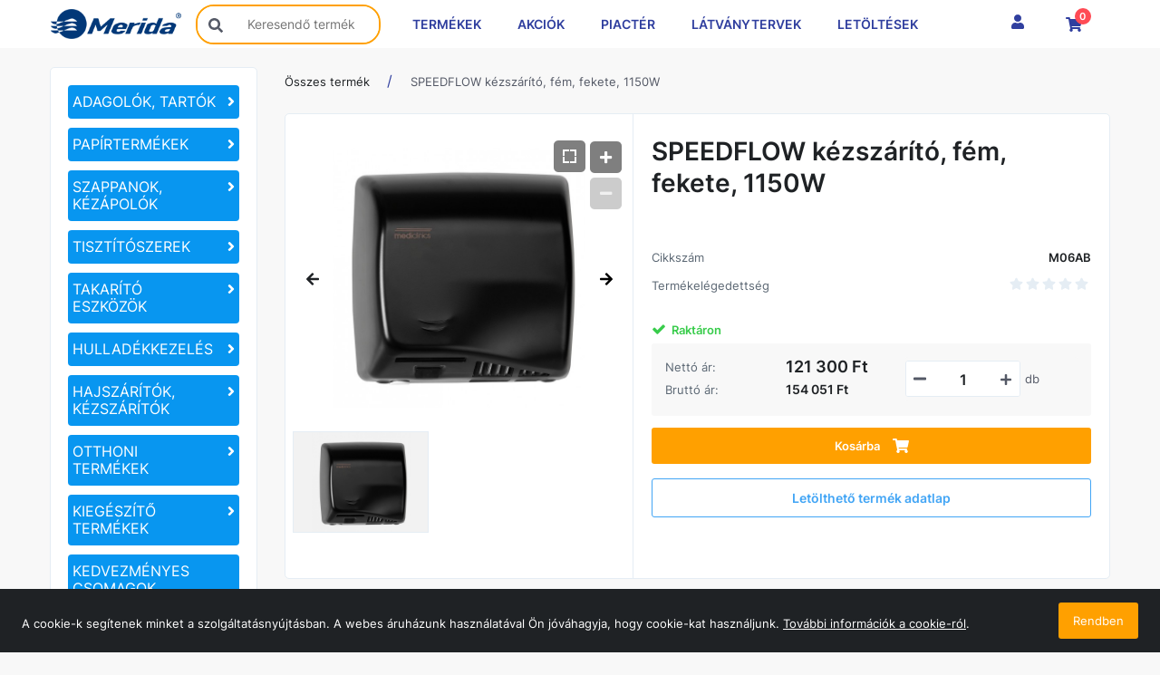

--- FILE ---
content_type: text/html; charset=UTF-8
request_url: https://merida.hu/kezszaritok-es-hajszaritok/kezszaritok/kezszaritok-es-hajszaritok/kezszaritok/m06ab-speedflow-kezszarito-fem-fekete-1150w
body_size: 17270
content:
    <!DOCTYPE html>
    <html lang="hu"
          class="wf-arvo-n7-active wf-opensans-n4-active wf-opensans-n6-active wf-opensans-n7-active wf-active csstransforms csstransforms3d csstransitions no-touch">
    <head>
      <script type='text/javascript' data-cookieconsent="ignore" src='https://www.googletagmanager.com/gtag/js?id=G-LNSHFTPKHR'></script>
        <title>SPEEDFLOW kézszárító, fém, fekete, 1150W - MERIDA</title>
        <meta charset=UTF-8>
      
  <meta property="og:title" content="SPEEDFLOW k&eacute;zsz&aacute;r&iacute;t&oacute;, f&eacute;m, fekete, 1150W"/>
  <meta property="og:url" content="https://merida.hu/kezszaritok-es-hajszaritok/kezszaritok/kezszaritok-es-hajszaritok/kezszaritok/m06ab-speedflow-kezszarito-fem-fekete-1150w"/>
        <meta property="og:image" content="https://merida.hu/cikkkep/?cid=4815&dst=elonezet&num=0&ts=1680168990&wtype=1&ext=.jpg"/>
        <meta property="og:image:width" content="620" />
        <meta property="og:image:height" content="541" />
  <meta property="og:type" content="product"/>
  <meta property="og:site_name" content="https://merida.hu/"/>
        <meta property="og:price:amount" content="154051"/>
        <meta property="og:price:currency" content="HUF"/>
        <meta property="product:price:amount" content="154051"/>
        <meta property="product:price:currency" content="HUF"/>
        <meta property="product:availability" content="in stock"/>
        <meta property="product:condition" content="new"/>
        <meta property="product:retailer_item_id" content="M06AB"/>
    <meta property="og:description" content="- teljesítmény: 1150 W - behatolás elleni védelem: IP23 - levegő hőmérséklet: 42 °C" />        <meta name=" robots
        " content="ALL"/>
        <meta name="viewport" content="width=device-width, initial-scale=1, user-scalable=no">
        <meta name="description" content="- teljesítmény: 1150 W - behatolás elleni védelem: IP23 - levegő hőmérséklet: 42 °C"/>
        <meta name="keywords" content="Termékek, SPEEDFLOW, kézszárító, fém, fekete, 1150W"/>
        <meta name="author" content="MERIDA">

      
    <link rel="canonical" href="https://merida.hu/hajszaritok-kezszaritok/kezszaritok/m06ab-speedflow-kezszarito-fem-fekete-1150w" /><meta name="google-site-verification" content="mbSbKcBzbjPDX11ESv1BZh2SZkXeQ2bGPyVUwrKkb5g" />
        <link rel="home" title="" href="https://merida.hu/" id="homelink"/>
        <link rel="shortcut icon" href="https://merida.hu/images/favicon.ico" type="image/x-icon"/>
        <link rel="icon" href="https://merida.hu/images/favicon.ico"/>
        <link rel="apple-touch-icon" href="images/apple-icon.png">
      
<link rel='preload' as='font' type='font/woff' crossorigin='anonymous' href='https://cdn.vector-cloud.eu/webshop/vendor/fonts/1.0.0/glyphicons-halflings-regular.woff' />
<link rel='preload' as='font' type='font/woff2' crossorigin='anonymous' href='https://cdn.vector-cloud.eu/webshop/vendor/node_modules/font-awesome/4.7.0/fonts/fontawesome-webfont.woff2?v=4.7.0' />
<link rel='preload' as='font' type='font/woff2' crossorigin='anonymous' href='https://cdn.vector-cloud.eu/webshop/vendor/fonts/1.0.0/Inter/Inter-Regular.woff2' />
<link rel='preload' as='font' type='font/woff2' crossorigin='anonymous' href='https://cdn.vector-cloud.eu/webshop/vendor/fonts/1.0.0/Inter/Inter-SemiBold.woff2' />
<link rel='stylesheet' type='text/css' media='screen' href='https://cdn.vector-cloud.eu/webshop/vendor/node_modules/nouislider/15.7.1/dist/nouislider.css' >
<link rel='stylesheet' type='text/css' media='screen' href='https://cdn.vector-cloud.eu/webshop/vendor/bootstrap120/1.0.0/css/bootstrap.min.css' >
<link rel='stylesheet' type='text/css' media='screen' href='https://cdn.vector-cloud.eu/webshop/vendor/node_modules/alertify-js/0.3.12/themes/alertify.core.css' >
<link rel='stylesheet' type='text/css' media='screen' href='https://cdn.vector-cloud.eu/webshop/vendor/node_modules/alertify-js/0.3.12/themes/alertify.default.css' >
<link rel='stylesheet' type='text/css' media='screen' href='https://cdn.vector-cloud.eu/webshop/vendor/node_modules/jquery-ui/1.13.2/dist/themes/smoothness/jquery-ui.min.css' >
<link rel='stylesheet' type='text/css' media='screen' href='https://cdn.vector-cloud.eu/webshop/vendor/node_modules/slick-carousel/1.8.1/slick/slick.css' >
<link rel='stylesheet' type='text/css' media='screen' href='https://cdn.vector-cloud.eu/webshop/vendor/node_modules/font-awesome/4.7.0/css/font-awesome.min.css' >
<link rel='stylesheet' type='text/css' media='screen' href='https://cdn.vector-cloud.eu/webshop/vendor/node_modules/bootstrap-select/1.13.18/dist/css/bootstrap-select.min.css' >
<link rel='stylesheet' type='text/css' media='screen' href='/themes/default/autogenerated/style.min.css?1764592705' >
<link rel='stylesheet' type='text/css' media='screen' href='https://merida.hu/themes/default/custom.css?ca5562af3680863200526f14f82d5561' >
<link rel='stylesheet' type='text/css' media='screen' href='https://cdn.vector-cloud.eu/webshop/vendor/node_modules/datatables.net-dt/1.13.1/css/jquery.dataTables.css' >
<link rel='stylesheet' type='text/css' media='screen' href='https://cdn.vector-cloud.eu/webshop/vendor/node_modules/datatables.net-bs/1.13.1/css/dataTables.bootstrap.min.css' >
<script type="text/javascript" data-cookieconsent="ignore">var UJRARENDELES_LANDING = "",DEBUG = "",GYUJTO_CIKK_AZONNALI_RAKTARINFO = "",DEVIZA = "Ft",KEREKITES_AR = "0",ECOMMERCE_ENABLED = "",COOKIEBOT_ENABLED = "0",DEVIZA_ISO_4217 = "HUF",KISKOSAR_MEGJELENIK = "1",TERMEK_KARTYA_KEP_TIPUS = "0",RECAPTCHA_ID = "6LckX9QrAAAAAH__NZ-p2mBEW1aJxROl3er9f_S6",IS_RECAPTCHA_SET = "1",GOOGLE_ANALYTICS_ACCOUNT = "",GOOGLE_ANALYTICS_VECTOR_ACCOUNT = "G-LNSHFTPKHR",GOOGLE_ANALYTICS_ACCOUNT_GA4 = ""</script>
<script type="text/javascript">
 // Modules (Class) script
</script>

<script type='text/javascript' src='https://cdn.vector-cloud.eu/webshop/vendor/node_modules/jquery/3.6.3/dist/jquery.min.js' data-cookieconsent="ignore"></script>
<script type='text/javascript' src='https://cdn.vector-cloud.eu/webshop/vendor/node_modules/bootstrap/3.4.1/dist/js/bootstrap.min.js' ></script>
<script type='text/javascript' src='https://cdn.vector-cloud.eu/webshop/custom/common/1.0.0/common.min.js?ca5562af3680863200526f14f82d5561' ></script>
<script type='text/javascript' src='https://cdn.vector-cloud.eu/webshop/custom/default/1.0.2/default.min.js?ca5562af3680863200526f14f82d5561' ></script>
<script type='text/javascript' src='https://cdn.vector-cloud.eu/webshop/custom/default/1.0.2/jqueryExtends.min.js?ca5562af3680863200526f14f82d5561' ></script>
<script type='text/javascript' src='https://cdn.vector-cloud.eu/webshop/custom/data-dto/1.0.0/DataDTO.min.js?ca5562af3680863200526f14f82d5561' ></script>
<script type='text/javascript' src='https://cdn.vector-cloud.eu/webshop/vendor/node_modules/nouislider/15.7.1/dist/nouislider.min.js' ></script>
    </head>
    <body  >
    <div class="MessageDialogData" id="INSTANCE_176862113611025" style="display: none !important" data-moduledata="{&quot;ALERT_DIALOG_TYPE&quot;:1,&quot;ADMIN&quot;:0,&quot;INSTANCE_ID&quot;:176862113611025}" data-modulename="MessageDialog"></div>

<div class="KosarMuveletekData" id="INSTANCE_176862113669303" style="display: none !important" data-moduledata="{&quot;KOSARBA_RAKASHOZ_JELENTKEZZEN_BE&quot;:0,&quot;FELUGRO_OPCIOS_TERMEKEK&quot;:1,&quot;INSTANCE_ID&quot;:176862113669303}" data-modulename="KosarMuveletek"></div>

<nav aria-label="STR_UGRAS_A_LAP_TETJERE">
      
  
    <button
        class="button-primary"
        id="back-to-top"                                    title="Ugrás a lap tetejére"
                        >
          <svg class="icon arrow-up "
            aria-label="Ugrás a lap tetejére"
      >
  <use xlink:href="/ext/icons/icons.svg#arrow-up"></use>
  </svg>

    </button>



</nav>
<div class="HitelkeretEllenorzesData" id="INSTANCE_176862113686422" style="display: none !important" data-moduledata="{&quot;HITELKERET_ELLENORZES_KELL&quot;:0,&quot;HITELKERET_LEHET_MINUSZ_DE_NEM_RENDELHET&quot;:0,&quot;NINCS_HITELKERET&quot;:1,&quot;INSTANCE_ID&quot;:176862113686422}" data-modulename="HitelkeretEllenorzes"></div>

<div class="DatumValasztoData" id="INSTANCE_176862113670774" style="display: none !important" data-moduledata="{&quot;0&quot;:{&quot;HETVEGEALLOWED&quot;:true,&quot;MONTHS&quot;:[&quot;Január&quot;,&quot;Február&quot;,&quot;Március&quot;,&quot;Április&quot;,&quot;Május&quot;,&quot;Június&quot;,&quot;Július&quot;,&quot;Augusztus&quot;,&quot;Szeptember&quot;,&quot;Október&quot;,&quot;November&quot;,&quot;December&quot;],&quot;WEEKDAYS&quot;:[&quot;Vasárnap&quot;,&quot;Hétfő&quot;,&quot;Kedd&quot;,&quot;Szerda&quot;,&quot;Csütörtök&quot;,&quot;Péntek&quot;,&quot;Szombat&quot;]},&quot;INSTANCE_ID&quot;:176862113670774}" data-modulename="DatumValaszto"></div>

<div class="InputPasswordData" id="INSTANCE_176862113675235" style="display: none !important" data-moduledata="{&quot;MIN_LENGTH&quot;:10,&quot;REGEX&quot;:[&quot;.{10,}&quot;,&quot;\\d&quot;,&quot;[a-záéíóöőúüű]&quot;,&quot;[A-ZÁÉÍÓÖŐÚÜŰ]&quot;],&quot;INSTANCE_ID&quot;:176862113675235}" data-modulename="InputPassword"></div>

<div class="AcceptCookiesData" id="INSTANCE_176862113699377" style="display: none !important" data-moduledata="{&quot;ADMIN&quot;:0,&quot;INSTANCE_ID&quot;:176862113699377}" data-modulename="AcceptCookies"></div>

<div class="modal fade hidden" id="alertModal_template" tabindex="-1" role="dialog"  aria-labelledby="alertModalLabel" aria-hidden="true">
  <div class="modal-dialog">
    <div class="modal-content">
      <div class="modal-header">
        <button type="button" class="close" data-dismiss="modal">
          <span aria-hidden="true">&times;</span><span class="sr-only">Bezárás</span></button>
          <h4 class="modal-title" id="alertModalLabel"></h4></div>
          <div class="modal-body">
            <div id="alertModalInfo"></div>
            <p id="alertModalWarning"></p>
          </div>
          <div class="modal-footer">
            <div class="buttons">
              <button type="button" class="button-primary" data-dismiss="modal">OK</button>
            </div>
          </div>
    </div>
  </div>
</div><div class="AdatvedelemData" id="INSTANCE_176862113695824" style="display: none !important" data-moduledata="{&quot;HTML&quot;:&quot;Sed ut perspiciatis unde omnis iste natus error sit voluptatem accusantium doloremque laudantium, totam rem aperiam, eaque ipsa quae ab illo inventore veritatis et quasi architecto beatae vitae dicta sunt explicabo.&quot;,&quot;ACCEPT&quot;:&quot;Rendben&quot;,&quot;ADMIN&quot;:0,&quot;ADATVEDELEM_FELUGRO_SAV&quot;:0,&quot;INSTANCE_ID&quot;:176862113695824}" data-modulename="Adatvedelem"></div>

<div class="SessionKeepAliveData" id="INSTANCE_176862113678202" style="display: none !important" data-moduledata="{&quot;SESSION_IDOTULLEPES&quot;:0,&quot;INSTANCE_ID&quot;:176862113678202}" data-modulename="SessionKeepAlive"></div>

<div class="col-xs-120 nopad body-overlay"></div>

  <div
    class="col-xs-120 nopad header-block ">
          <div class="col-xs-120 nopad top js--fixed-header-offset fejlecblokk    top">
    <div class="container content-wrapper">
      <div class="row">
        <div class="col-xs-120 nopad top__menu">
                <div class="parent-container visible-xs visible-sm visible-md visible-lg">
      
      <div class="parent-container visible-xs">
      
<nav aria-label="Home page"
     class="cegsarok col-xs-40 col-sm-15
            col-md-0 nopad">
  <a href=/>
    <img loading="lazy" class="top_logo" src="/images/logo.png" alt="MERIDA"
         style="max-height: 130px">
  </a>
</nav>

  
      
  <div id="mainmenu" class="col-xs-50 nopad">
    
    <div class="col-xs-120 nopad mobile-overlay"></div>
    
    <div class="col-xs-120 nopad mobile-menu">
      
      <div class="col-xs-120 nopad mobile-menu-wrapper">
        
        <div class="show-sm col-xs-120 nopad hamburger-icon">
          
    <button
        class="col-xs-120"
        id="hamburger"            >
          <svg class="icon hamburger "
            aria-label="Menu"
      >
  <use xlink:href="/ext/icons/icons.svg#hamburger"></use>
  </svg>

    </button>


        </div>
        
        <div class="col-xs-120 nopad menu-content">
                <div class="parent-container visible-xs visible-sm visible-md visible-lg">
      
      <div class="parent-container visible-xs visible-sm visible-md visible-lg">
      
  <nav aria-label="TERMÉKEK">
    <a class="
      link                          "
       href="/termekek?style=2" target="_self"
    >
            TERMÉKEK
          </a>
  </nav>



  <nav aria-label="AKCIÓK">
    <a class="
      link                          "
       href="/termekek/?sale=1" target="_self"
    >
            AKCIÓK
          </a>
  </nav>



  <nav aria-label="PIACTÉR">
    <a class="
      link                          "
       href="/termekek?end=1" target="_self"
    >
            PIACTÉR
          </a>
  </nav>



  <nav aria-label="LÁTVÁNYTERVEK">
    <a class="
      link                          "
       href="/multimedia-latvanytervek" target="_self"
    >
            LÁTVÁNYTERVEK
          </a>
  </nav>



  <nav aria-label="LETÖLTÉSEK">
    <a class="
      link                          "
       href="/letoltesek" target="_self"
    >
            LETÖLTÉSEK
          </a>
  </nav>



    </div>
  
    </div>
  
        </div>
      
      </div>
    
    </div>
  
  </div>

<div class="KisKosarData" id="INSTANCE_176862113685618" style="display: none !important" data-moduledata="{&quot;KOSAR_TORLESNEL_KERDEZ&quot;:0,&quot;INSTANCE_ID&quot;:176862113685618}" data-modulename="KisKosar"></div>

<div class="cart col-xs-10 col-md-7 nopad"></div>

<nav
  aria-label="Felhasználói fiók"
  class="col-xs-10 col-md-7 nopad profile ">
  
  <div class="col-xs-120 nopad profile-wrapper text-center">
    
    <div class="col-xs-120 nopad profile-icon">
      
    <button
        class="col-xs-120"
        id="profile"            >
          <svg class="icon user "
            aria-label="Felhasználói fiók"
      >
  <use xlink:href="/ext/icons/icons.svg#user"></use>
  </svg>

    </button>


    </div>
    
    <div class="dropdown-content">
      
      <div class="dropdown-content-inner">
        
                  
          <div class="col-xs-120 nopad">
            
    

    <a
            href="/belepes/"
            id="login-link"
            class="col-xs-120 link"
                            >
        Bejelentkezés
    </a>

          </div>
          
                      <div class="col-xs-120 nopad">
              
    

    <a
            href="/elfelejtett-jelszo/"
            id="lost-password-account"
            class="col-xs-120 link elfelejtett"
                            >
        Elfelejtette a jelszavát?
    </a>

            </div>
                    
                      <div class="col-xs-120 nopad">
              
    

    <a
            href="/regisztracio-tipusa/"
            id="registration-account"
            class="col-xs-120 regisztracio link"
                            >
        Regisztráció
    </a>

            </div>
                  
              
      </div>
    
    </div>
  
  
  </div>


</nav>
<div class="KeresoData" id="INSTANCE_176862113638400" style="display: none !important" data-moduledata="{&quot;KERESES_KIEGESZITO&quot;:false,&quot;MIN_KERESES_KARAKTER&quot;:1,&quot;GYORSKERESO_KEPPEL&quot;:true,&quot;GYORSKERESO_ALAPERTELMEZETTEN_BEKAPCSOLVA&quot;:true,&quot;GYORSKERESO_ARRAl&quot;:true,&quot;KERESES_KIEGESZITO_ALLITHATO&quot;:false,&quot;TERMEK_KERESES_ADATLAPRA_NAVIGAL&quot;:true,&quot;INSTANCE_ID&quot;:176862113638400}" data-modulename="Kereso"></div>




<div class="col-xs-10 nopad searchbox mobile show-xxs">
  
  <search class="col-xs-120 nopad search-wrapper text-center">
    
    <div class="col-xs-120 nopad search-icon">
      
    <button
        class="col-xs-120"
        id="search-button"            >
          <svg class="icon zoom "
            aria-label="Keresés: "
      >
  <use xlink:href="/ext/icons/icons.svg#zoom"></use>
  </svg>

    </button>


    </div>
    
    <div class="dropdown-content search_products">
      
        
    
          
      <section class="col-xs-120 nopad input-group" aria-label="Keresendő termék input">
    <span class="input-group-addon">  <svg class="icon zoom "
            aria-label="Keresendő termék"
      >
  <use xlink:href="/ext/icons/icons.svg#zoom"></use>
  </svg>
</span>
    
  
    
  
  <input
    type="search"
    name="search_products"
    value=""
    id="search_products"
     placeholder="Keresendő termék"      maxlength="200"                                     class="search search_products col-xs-50                                            "
      >
  
    
    
    
    
      </section>
  


      
          <div class="loader">
        <div class="lds-roller roller"><div></div><div></div><div></div><div></div><div></div><div></div><div></div><div></div></div>
    </div>

      
      <div class="search-results invisible">
        <ul class="search_products_list"></ul>
      </div>
    
    </div>
  
  </search>

</div>


<div class="col-xs-60 col-sm-35
            
            searchbox search_products hide-xxs" id="searchp">
  
    
    
          
      <section class="col-xs-120 nopad input-group" aria-label="Keresendő termék input">
    <span class="input-group-addon">  <svg class="icon zoom "
            aria-label="Keresendő termék"
      >
  <use xlink:href="/ext/icons/icons.svg#zoom"></use>
  </svg>
</span>
    
  
    
  
  <input
    type="search"
    name="search_products"
    value=""
    id="search_products"
     placeholder="Keresendő termék"      maxlength="200"                                     class="search search_products col-xs-50                                            "
      >
  
    
    
    
    
      </section>
  


  
      <div class="loader">
        <div class="lds-roller roller"><div></div><div></div><div></div><div></div><div></div><div></div><div></div><div></div></div>
    </div>

  
    
  <div class="search-results invisible">
    <ul class="search_products_list"></ul>
  </div>

</div>
    </div>
        <div class="parent-container visible-sm visible-md visible-lg">
      
<nav aria-label="Home page"
     class="cegsarok col-xs-40 col-sm-15
            col-md-0 nopad">
  <a href=/>
    <img loading="lazy" class="top_logo" src="/images/logo.png" alt="MERIDA"
         style="max-height: 130px">
  </a>
</nav>

<div class="KeresoData" id="INSTANCE_176862113638400" style="display: none !important" data-moduledata="{&quot;KERESES_KIEGESZITO&quot;:false,&quot;MIN_KERESES_KARAKTER&quot;:1,&quot;GYORSKERESO_KEPPEL&quot;:true,&quot;GYORSKERESO_ALAPERTELMEZETTEN_BEKAPCSOLVA&quot;:true,&quot;GYORSKERESO_ARRAl&quot;:true,&quot;KERESES_KIEGESZITO_ALLITHATO&quot;:false,&quot;TERMEK_KERESES_ADATLAPRA_NAVIGAL&quot;:true,&quot;INSTANCE_ID&quot;:176862113638400}" data-modulename="Kereso"></div>




<div class="col-xs-10 nopad searchbox mobile show-xxs">
  
  <search class="col-xs-120 nopad search-wrapper text-center">
    
    <div class="col-xs-120 nopad search-icon">
      
    <button
        class="col-xs-120"
        id="search-button"            >
          <svg class="icon zoom "
            aria-label="Keresés: "
      >
  <use xlink:href="/ext/icons/icons.svg#zoom"></use>
  </svg>

    </button>


    </div>
    
    <div class="dropdown-content search_products">
      
        
    
          
      <section class="col-xs-120 nopad input-group" aria-label="Keresendő termék input">
    <span class="input-group-addon">  <svg class="icon zoom "
            aria-label="Keresendő termék"
      >
  <use xlink:href="/ext/icons/icons.svg#zoom"></use>
  </svg>
</span>
    
  
    
  
  <input
    type="search"
    name="search_products"
    value=""
    id="search_products"
     placeholder="Keresendő termék"      maxlength="200"                                     class="search search_products col-xs-50                                            "
      >
  
    
    
    
    
      </section>
  


      
          <div class="loader">
        <div class="lds-roller roller"><div></div><div></div><div></div><div></div><div></div><div></div><div></div><div></div></div>
    </div>

      
      <div class="search-results invisible">
        <ul class="search_products_list"></ul>
      </div>
    
    </div>
  
  </search>

</div>


<div class="col-xs-60 col-sm-35
            
            searchbox search_products hide-xxs" id="searchp">
  
    
    
          
      <section class="col-xs-120 nopad input-group" aria-label="Keresendő termék input">
    <span class="input-group-addon">  <svg class="icon zoom "
            aria-label="Keresendő termék"
      >
  <use xlink:href="/ext/icons/icons.svg#zoom"></use>
  </svg>
</span>
    
  
    
  
  <input
    type="search"
    name="search_products"
    value=""
    id="search_products"
     placeholder="Keresendő termék"      maxlength="200"                                     class="search search_products col-xs-50                                            "
      >
  
    
    
    
    
      </section>
  


  
      <div class="loader">
        <div class="lds-roller roller"><div></div><div></div><div></div><div></div><div></div><div></div><div></div><div></div></div>
    </div>

  
    
  <div class="search-results invisible">
    <ul class="search_products_list"></ul>
  </div>

</div>
  
      
  <div id="mainmenu" class="col-xs-50 nopad">
    
    <div class="col-xs-120 nopad mobile-overlay"></div>
    
    <div class="col-xs-120 nopad mobile-menu">
      
      <div class="col-xs-120 nopad mobile-menu-wrapper">
        
        <div class="show-sm col-xs-120 nopad hamburger-icon">
          
    <button
        class="col-xs-120"
        id="hamburger"            >
          <svg class="icon hamburger "
            aria-label="Menu"
      >
  <use xlink:href="/ext/icons/icons.svg#hamburger"></use>
  </svg>

    </button>


        </div>
        
        <div class="col-xs-120 nopad menu-content">
                <div class="parent-container visible-xs visible-sm visible-md visible-lg">
      
      <div class="parent-container visible-xs visible-sm visible-md visible-lg">
      
  <nav aria-label="TERMÉKEK">
    <a class="
      link                          "
       href="/termekek?style=2" target="_self"
    >
            TERMÉKEK
          </a>
  </nav>



  <nav aria-label="AKCIÓK">
    <a class="
      link                          "
       href="/termekek/?sale=1" target="_self"
    >
            AKCIÓK
          </a>
  </nav>



  <nav aria-label="PIACTÉR">
    <a class="
      link                          "
       href="/termekek?end=1" target="_self"
    >
            PIACTÉR
          </a>
  </nav>



  <nav aria-label="LÁTVÁNYTERVEK">
    <a class="
      link                          "
       href="/multimedia-latvanytervek" target="_self"
    >
            LÁTVÁNYTERVEK
          </a>
  </nav>



  <nav aria-label="LETÖLTÉSEK">
    <a class="
      link                          "
       href="/letoltesek" target="_self"
    >
            LETÖLTÉSEK
          </a>
  </nav>



    </div>
  
    </div>
  
        </div>
      
      </div>
    
    </div>
  
  </div>


<nav
  aria-label="Felhasználói fiók"
  class="col-xs-10 col-md-7 nopad profile ">
  
  <div class="col-xs-120 nopad profile-wrapper text-center">
    
    <div class="col-xs-120 nopad profile-icon">
      
    <button
        class="col-xs-120"
        id="profile"            >
          <svg class="icon user "
            aria-label="Felhasználói fiók"
      >
  <use xlink:href="/ext/icons/icons.svg#user"></use>
  </svg>

    </button>


    </div>
    
    <div class="dropdown-content">
      
      <div class="dropdown-content-inner">
        
                  
          <div class="col-xs-120 nopad">
            
    

    <a
            href="/belepes/"
            id="login-link"
            class="col-xs-120 link"
                            >
        Bejelentkezés
    </a>

          </div>
          
                      <div class="col-xs-120 nopad">
              
    

    <a
            href="/elfelejtett-jelszo/"
            id="lost-password-account"
            class="col-xs-120 link elfelejtett"
                            >
        Elfelejtette a jelszavát?
    </a>

            </div>
                    
                      <div class="col-xs-120 nopad">
              
    

    <a
            href="/regisztracio-tipusa/"
            id="registration-account"
            class="col-xs-120 regisztracio link"
                            >
        Regisztráció
    </a>

            </div>
                  
              
      </div>
    
    </div>
  
  
  </div>


</nav>
<div class="KisKosarData" id="INSTANCE_176862113685618" style="display: none !important" data-moduledata="{&quot;KOSAR_TORLESNEL_KERDEZ&quot;:0,&quot;INSTANCE_ID&quot;:176862113685618}" data-modulename="KisKosar"></div>

<div class="cart col-xs-10 col-md-7 nopad"></div>
    </div>
  
    </div>
  
        </div>
      </div>
    </div>
  </div>

  </div>

  <div class="col-xs-120 nopad menu-block">
    
  </div>

  <div class="container content-wrapper">
    <div class="col-xs-120 nopad content-block">
      <div class="row content_white">
                  <div class="col-xs-120 col-md-35 col-lg-25 nopadlsm">
            <aside class="sidebar sidebar--shop" aria-label="Oldalsó menü Bal">
              
<div class="CikkcsoportMenuData" id="INSTANCE_176862113645506" style="display: none !important" data-moduledata="{&quot;SLIDES_PC&quot;:5,&quot;SLIDES_TABLET&quot;:3,&quot;INSTANCE_ID&quot;:176862113645506}" data-modulename="CikkcsoportMenu"></div>




<div class="oldalsotreemenu cikkcsoport-menu type_2 col-xs-120 white-bg push-up-20">
  
  <div class="col-xs-120 nopad dropdown-menu-base">
    <ul class="col-xs-120 dropdown-menu-d depth-1">
                    
          <li class="col-xs-120 nopad more">
        <h2>
          
    

    <a
            href="/adagolok-tartok"
            id="category591_56.176076"
            class="col-xs-120 category-link"
                                                                    aria-label="ADAGOLÓK, TARTÓK"
                                    >
        <span class="link-label">ADAGOLÓK, TARTÓK</span><span class="fright">  <svg class="icon nav-right "
            aria-label="Nyit"
      >
  <use xlink:href="/ext/icons/icons.svg#nav-right"></use>
  </svg>
</span>
    </a>

        </h2>
                <div class="mobile-menu-item-open-btn"></div>
        
        <ul class="col-xs-120 dropdown-menu-d depth-2">
                            
          <li class="col-xs-120 nopad more">
        <h2>
          
    

    <a
            href="/adagolok-tartok/wc-papir-tartok"
            id="category605_56.176130"
            class="col-xs-120 category-link"
                                                                    aria-label="WC PAPÍR TARTÓK"
                                    >
        <span class="link-label">WC PAPÍR TARTÓK</span><span class="fright">  <svg class="icon nav-right "
            aria-label="Nyit"
      >
  <use xlink:href="/ext/icons/icons.svg#nav-right"></use>
  </svg>
</span>
    </a>

        </h2>
                <div class="mobile-menu-item-open-btn"></div>
        
        <ul class="col-xs-120 dropdown-menu-d depth-3">
                            
          <li class="col-xs-120 nopad">
        <h2>
          
    

    <a
            href="/adagolok-tartok/wc-papir-tartok/haztartasi-wc-papir-tartok"
            id="category643_56.176182"
            class="col-xs-120 category-link"
                                                                    aria-label="HÁZTARTÁSI WC PAPÍR TARTÓK"
                                    >
        HÁZTARTÁSI WC PAPÍR TARTÓK
    </a>

        </h2>
      </li>
      

                            
          <li class="col-xs-120 nopad">
        <h2>
          
    

    <a
            href="/adagolok-tartok/wc-papir-tartok/kozossegi-wc-papir-tartok"
            id="category644_56.176207"
            class="col-xs-120 category-link"
                                                                    aria-label="KÖZÖSSÉGI WC PAPÍR TARTÓK"
                                    >
        KÖZÖSSÉGI WC PAPÍR TARTÓK
    </a>

        </h2>
      </li>
      

                  </ul>
      </li>
      

                            
          <li class="col-xs-120 nopad more">
        <h2>
          
    

    <a
            href="/adagolok-tartok/szappan-adagolok"
            id="category606_56.176233"
            class="col-xs-120 category-link"
                                                                    aria-label="SZAPPAN ADAGOLÓK"
                                    >
        <span class="link-label">SZAPPAN ADAGOLÓK</span><span class="fright">  <svg class="icon nav-right "
            aria-label="Nyit"
      >
  <use xlink:href="/ext/icons/icons.svg#nav-right"></use>
  </svg>
</span>
    </a>

        </h2>
                <div class="mobile-menu-item-open-btn"></div>
        
        <ul class="col-xs-120 dropdown-menu-d depth-3">
                            
          <li class="col-xs-120 nopad">
        <h2>
          
    

    <a
            href="/adagolok-tartok/szappan-adagolok/folyekony-szappan-adagolok"
            id="category662_56.176265"
            class="col-xs-120 category-link"
                                                                    aria-label="FOLYÉKONY SZAPPAN ADAGOLÓK"
                                    >
        FOLYÉKONY SZAPPAN ADAGOLÓK
    </a>

        </h2>
      </li>
      

                            
          <li class="col-xs-120 nopad">
        <h2>
          
    

    <a
            href="/adagolok-tartok/szappan-adagolok/habszappan-adagolok"
            id="category663_56.176288"
            class="col-xs-120 category-link"
                                                                    aria-label="HABSZAPPAN ADAGOLÓK"
                                    >
        HABSZAPPAN ADAGOLÓK
    </a>

        </h2>
      </li>
      

                  </ul>
      </li>
      

                            
          <li class="col-xs-120 nopad more">
        <h2>
          
    

    <a
            href="/adagolok-tartok/keztorlo-tartok"
            id="category607_56.176312"
            class="col-xs-120 category-link"
                                                                    aria-label="KÉZTÖRLŐ TARTÓK"
                                    >
        <span class="link-label">KÉZTÖRLŐ TARTÓK</span><span class="fright">  <svg class="icon nav-right "
            aria-label="Nyit"
      >
  <use xlink:href="/ext/icons/icons.svg#nav-right"></use>
  </svg>
</span>
    </a>

        </h2>
                <div class="mobile-menu-item-open-btn"></div>
        
        <ul class="col-xs-120 dropdown-menu-d depth-3">
                            
          <li class="col-xs-120 nopad">
        <h2>
          
    

    <a
            href="/adagolok-tartok/keztorlo-tartok/automata-keztorlo-tartok"
            id="category648_56.176343"
            class="col-xs-120 category-link"
                                                                    aria-label="AUTOMATA KÉZTÖRLŐ TARTÓK"
                                    >
        AUTOMATA KÉZTÖRLŐ TARTÓK
    </a>

        </h2>
      </li>
      

                            
          <li class="col-xs-120 nopad">
        <h2>
          
    

    <a
            href="/adagolok-tartok/keztorlo-tartok/hajtogatott-keztorlo-tartok"
            id="category646_56.176409"
            class="col-xs-120 category-link"
                                                                    aria-label="HAJTOGATOTT KÉZTÖRLŐ TARTÓK"
                                    >
        HAJTOGATOTT KÉZTÖRLŐ TARTÓK
    </a>

        </h2>
      </li>
      

                            
          <li class="col-xs-120 nopad">
        <h2>
          
    

    <a
            href="/adagolok-tartok/keztorlo-tartok/rolnis-keztorlo-tartok"
            id="category647_56.176435"
            class="col-xs-120 category-link"
                                                                    aria-label="ROLNIS KÉZTÖRLŐ TARTÓK"
                                    >
        ROLNIS KÉZTÖRLŐ TARTÓK
    </a>

        </h2>
      </li>
      

                  </ul>
      </li>
      

                            
          <li class="col-xs-120 nopad more">
        <h2>
          
    

    <a
            href="/adagolok-tartok/termekcsaladok"
            id="category608_56.176461"
            class="col-xs-120 category-link"
                                                                    aria-label="TERMÉKCSALÁDOK"
                                    >
        <span class="link-label">TERMÉKCSALÁDOK</span><span class="fright">  <svg class="icon nav-right "
            aria-label="Nyit"
      >
  <use xlink:href="/ext/icons/icons.svg#nav-right"></use>
  </svg>
</span>
    </a>

        </h2>
                <div class="mobile-menu-item-open-btn"></div>
        
        <ul class="col-xs-120 dropdown-menu-d depth-3">
                            
          <li class="col-xs-120 nopad">
        <h2>
          
    

    <a
            href="/adagolok-tartok/termekcsaladok/one"
            id="category657_56.176492"
            class="col-xs-120 category-link"
                                                                    aria-label="ONE"
                                    >
        ONE
    </a>

        </h2>
      </li>
      

                            
          <li class="col-xs-120 nopad">
        <h2>
          
    

    <a
            href="/adagolok-tartok/termekcsaladok/hold"
            id="category654_56.176513"
            class="col-xs-120 category-link"
                                                                    aria-label="HOLD"
                                    >
        HOLD
    </a>

        </h2>
      </li>
      

                            
          <li class="col-xs-120 nopad">
        <h2>
          
    

    <a
            href="/adagolok-tartok/termekcsaladok/mercury"
            id="category655_56.176534"
            class="col-xs-120 category-link"
                                                                    aria-label="MERCURY"
                                    >
        MERCURY
    </a>

        </h2>
      </li>
      

                            
          <li class="col-xs-120 nopad">
        <h2>
          
    

    <a
            href="/adagolok-tartok/termekcsaladok/modular"
            id="category656_56.176555"
            class="col-xs-120 category-link"
                                                                    aria-label="MODULAR"
                                    >
        MODULAR
    </a>

        </h2>
      </li>
      

                            
          <li class="col-xs-120 nopad">
        <h2>
          
    

    <a
            href="/adagolok-tartok/termekcsaladok/stella"
            id="category658_56.176576"
            class="col-xs-120 category-link"
                                                                    aria-label="STELLA"
                                    >
        STELLA
    </a>

        </h2>
      </li>
      

                            
          <li class="col-xs-120 nopad">
        <h2>
          
    

    <a
            href="/adagolok-tartok/termekcsaladok/amadeus"
            id="category673_56.176597"
            class="col-xs-120 category-link"
                                                                    aria-label="AMADEUS"
                                    >
        AMADEUS
    </a>

        </h2>
      </li>
      

                            
          <li class="col-xs-120 nopad">
        <h2>
          
    

    <a
            href="/adagolok-tartok/termekcsaladok/unique"
            id="category659_56.176617"
            class="col-xs-120 category-link"
                                                                    aria-label="UNIQUE"
                                    >
        UNIQUE
    </a>

        </h2>
      </li>
      

                  </ul>
      </li>
      

                            
          <li class="col-xs-120 nopad">
        <h2>
          
    

    <a
            href="/adagolok-tartok/egyeb-adagolok-tartok"
            id="category609_56.176641"
            class="col-xs-120 category-link"
                                                                    aria-label="EGYÉB ADAGOLÓK, TARTÓK"
                                    >
        EGYÉB ADAGOLÓK, TARTÓK
    </a>

        </h2>
      </li>
      

                  </ul>
      </li>
      

                    
          <li class="col-xs-120 nopad more">
        <h2>
          
    

    <a
            href="/papirtermekek"
            id="category594_56.176666"
            class="col-xs-120 category-link"
                                                                    aria-label="PAPÍRTERMÉKEK"
                                    >
        <span class="link-label">PAPÍRTERMÉKEK</span><span class="fright">  <svg class="icon nav-right "
            aria-label="Nyit"
      >
  <use xlink:href="/ext/icons/icons.svg#nav-right"></use>
  </svg>
</span>
    </a>

        </h2>
                <div class="mobile-menu-item-open-btn"></div>
        
        <ul class="col-xs-120 dropdown-menu-d depth-2">
                            
          <li class="col-xs-120 nopad more">
        <h2>
          
    

    <a
            href="/papirtermekek/wc-papirok"
            id="category600_56.176697"
            class="col-xs-120 category-link"
                                                                    aria-label="WC PAPÍROK"
                                    >
        <span class="link-label">WC PAPÍROK</span><span class="fright">  <svg class="icon nav-right "
            aria-label="Nyit"
      >
  <use xlink:href="/ext/icons/icons.svg#nav-right"></use>
  </svg>
</span>
    </a>

        </h2>
                <div class="mobile-menu-item-open-btn"></div>
        
        <ul class="col-xs-120 dropdown-menu-d depth-3">
                            
          <li class="col-xs-120 nopad">
        <h2>
          
    

    <a
            href="/papirtermekek/wc-papirok/haztartasi-wc-papirok"
            id="category650_56.176726"
            class="col-xs-120 category-link"
                                                                    aria-label="HÁZTARTÁSI WC PAPÍROK"
                                    >
        HÁZTARTÁSI WC PAPÍROK
    </a>

        </h2>
      </li>
      

                            
          <li class="col-xs-120 nopad">
        <h2>
          
    

    <a
            href="/papirtermekek/wc-papirok/kozossegi-wc-papirok"
            id="category649_56.176748"
            class="col-xs-120 category-link"
                                                                    aria-label="KÖZÖSSÉGI WC PAPÍROK"
                                    >
        KÖZÖSSÉGI WC PAPÍROK
    </a>

        </h2>
      </li>
      

                  </ul>
      </li>
      

                            
          <li class="col-xs-120 nopad more">
        <h2>
          
    

    <a
            href="/papirtermekek/keztorlok"
            id="category601_56.176771"
            class="col-xs-120 category-link"
                                                                    aria-label="KÉZTÖRLŐK"
                                    >
        <span class="link-label">KÉZTÖRLŐK</span><span class="fright">  <svg class="icon nav-right "
            aria-label="Nyit"
      >
  <use xlink:href="/ext/icons/icons.svg#nav-right"></use>
  </svg>
</span>
    </a>

        </h2>
                <div class="mobile-menu-item-open-btn"></div>
        
        <ul class="col-xs-120 dropdown-menu-d depth-3">
                            
          <li class="col-xs-120 nopad">
        <h2>
          
    

    <a
            href="/papirtermekek/keztorlok/automata-keztorlok"
            id="category653_56.176831"
            class="col-xs-120 category-link"
                                                                    aria-label="AUTOMATA KÉZTÖRLŐK"
                                    >
        AUTOMATA KÉZTÖRLŐK
    </a>

        </h2>
      </li>
      

                            
          <li class="col-xs-120 nopad">
        <h2>
          
    

    <a
            href="/papirtermekek/keztorlok/hajtogatott-keztorlok"
            id="category651_56.176862"
            class="col-xs-120 category-link"
                                                                    aria-label="HAJTOGATOTT KÉZTÖRLŐK"
                                    >
        HAJTOGATOTT KÉZTÖRLŐK
    </a>

        </h2>
      </li>
      

                            
          <li class="col-xs-120 nopad">
        <h2>
          
    

    <a
            href="/papirtermekek/keztorlok/rolnis-keztorlok"
            id="category652_56.176886"
            class="col-xs-120 category-link"
                                                                    aria-label="ROLNIS KÉZTÖRLŐK"
                                    >
        ROLNIS KÉZTÖRLŐK
    </a>

        </h2>
      </li>
      

                  </ul>
      </li>
      

                            
          <li class="col-xs-120 nopad">
        <h2>
          
    

    <a
            href="/papirtermekek/ipari-torlok"
            id="category602_56.176910"
            class="col-xs-120 category-link"
                                                                    aria-label="IPARI TÖRLŐK"
                                    >
        IPARI TÖRLŐK
    </a>

        </h2>
      </li>
      

                            
          <li class="col-xs-120 nopad">
        <h2>
          
    

    <a
            href="/papirtermekek/orvosi-lepedok"
            id="category603_56.176931"
            class="col-xs-120 category-link"
                                                                    aria-label="ORVOSI LEPEDŐK"
                                    >
        ORVOSI LEPEDŐK
    </a>

        </h2>
      </li>
      

                            
          <li class="col-xs-120 nopad">
        <h2>
          
    

    <a
            href="/papirtermekek/egyeb-papirtermekek"
            id="category604_56.176952"
            class="col-xs-120 category-link"
                                                                    aria-label="EGYÉB PAPÍRTERMÉKEK"
                                    >
        EGYÉB PAPÍRTERMÉKEK
    </a>

        </h2>
      </li>
      

                  </ul>
      </li>
      

                    
          <li class="col-xs-120 nopad more">
        <h2>
          
    

    <a
            href="/szappanok-kezapolok"
            id="category592_56.176977"
            class="col-xs-120 category-link"
                                                                    aria-label="SZAPPANOK, KÉZÁPOLÓK"
                                    >
        <span class="link-label">SZAPPANOK, KÉZÁPOLÓK</span><span class="fright">  <svg class="icon nav-right "
            aria-label="Nyit"
      >
  <use xlink:href="/ext/icons/icons.svg#nav-right"></use>
  </svg>
</span>
    </a>

        </h2>
                <div class="mobile-menu-item-open-btn"></div>
        
        <ul class="col-xs-120 dropdown-menu-d depth-2">
                            
          <li class="col-xs-120 nopad">
        <h2>
          
    

    <a
            href="/szappanok-kezapolok/habszappanok"
            id="category610_56.177009"
            class="col-xs-120 category-link"
                                                                    aria-label="HABSZAPPANOK"
                                    >
        HABSZAPPANOK
    </a>

        </h2>
      </li>
      

                            
          <li class="col-xs-120 nopad">
        <h2>
          
    

    <a
            href="/szappanok-kezapolok/folyekony-szappanok"
            id="category611_56.177062"
            class="col-xs-120 category-link"
                                                                    aria-label="FOLYÉKONY SZAPPANOK"
                                    >
        FOLYÉKONY SZAPPANOK
    </a>

        </h2>
      </li>
      

                            
          <li class="col-xs-120 nopad">
        <h2>
          
    

    <a
            href="/szappanok-kezapolok/kezfertotlenitok"
            id="category612_56.177090"
            class="col-xs-120 category-link"
                                                                    aria-label="KÉZFERTŐTLENÍTŐK"
                                    >
        KÉZFERTŐTLENÍTŐK
    </a>

        </h2>
      </li>
      

                            
          <li class="col-xs-120 nopad">
        <h2>
          
    

    <a
            href="/szappanok-kezapolok/ipari-keztisztitas"
            id="category613_56.177113"
            class="col-xs-120 category-link"
                                                                    aria-label="IPARI KÉZTISZTÍTÁS"
                                    >
        IPARI KÉZTISZTÍTÁS
    </a>

        </h2>
      </li>
      

                            
          <li class="col-xs-120 nopad">
        <h2>
          
    

    <a
            href="/szappanok-kezapolok/kezapolok"
            id="category614_56.177142"
            class="col-xs-120 category-link"
                                                                    aria-label="KÉZÁPOLÓK"
                                    >
        KÉZÁPOLÓK
    </a>

        </h2>
      </li>
      

                  </ul>
      </li>
      

                    
          <li class="col-xs-120 nopad more">
        <h2>
          
    

    <a
            href="/tisztitoszerek"
            id="category593_56.177168"
            class="col-xs-120 category-link"
                                                                    aria-label="TISZTÍTÓSZEREK"
                                    >
        <span class="link-label">TISZTÍTÓSZEREK</span><span class="fright">  <svg class="icon nav-right "
            aria-label="Nyit"
      >
  <use xlink:href="/ext/icons/icons.svg#nav-right"></use>
  </svg>
</span>
    </a>

        </h2>
                <div class="mobile-menu-item-open-btn"></div>
        
        <ul class="col-xs-120 dropdown-menu-d depth-2">
                            
          <li class="col-xs-120 nopad">
        <h2>
          
    

    <a
            href="/tisztitoszerek/konyhai-tisztitas"
            id="category615_56.177208"
            class="col-xs-120 category-link"
                                                                    aria-label="KONYHAI TISZTÍTÁS"
                                    >
        KONYHAI TISZTÍTÁS
    </a>

        </h2>
      </li>
      

                            
          <li class="col-xs-120 nopad">
        <h2>
          
    

    <a
            href="/tisztitoszerek/szaniter-tisztitas"
            id="category616_56.177230"
            class="col-xs-120 category-link"
                                                                    aria-label="SZANITER TISZTÍTÁS"
                                    >
        SZANITER TISZTÍTÁS
    </a>

        </h2>
      </li>
      

                            
          <li class="col-xs-120 nopad">
        <h2>
          
    

    <a
            href="/tisztitoszerek/padozat-tisztitas"
            id="category617_56.177252"
            class="col-xs-120 category-link"
                                                                    aria-label="PADOZAT TISZTÍTÁS"
                                    >
        PADOZAT TISZTÍTÁS
    </a>

        </h2>
      </li>
      

                            
          <li class="col-xs-120 nopad">
        <h2>
          
    

    <a
            href="/tisztitoszerek/felulet-tisztitas"
            id="category618_56.177273"
            class="col-xs-120 category-link"
                                                                    aria-label="FELÜLET TISZTÍTÁS"
                                    >
        FELÜLET TISZTÍTÁS
    </a>

        </h2>
      </li>
      

                            
          <li class="col-xs-120 nopad">
        <h2>
          
    

    <a
            href="/tisztitoszerek/egyeb-tisztitoszerek"
            id="category619_56.177294"
            class="col-xs-120 category-link"
                                                                    aria-label="EGYÉB TISZTÍTÓSZEREK"
                                    >
        EGYÉB TISZTÍTÓSZEREK
    </a>

        </h2>
      </li>
      

                  </ul>
      </li>
      

                    
          <li class="col-xs-120 nopad more">
        <h2>
          
    

    <a
            href="/takarito-eszkozok"
            id="category597_56.177318"
            class="col-xs-120 category-link"
                                                                    aria-label="TAKARÍTÓ ESZKÖZÖK"
                                    >
        <span class="link-label">TAKARÍTÓ ESZKÖZÖK</span><span class="fright">  <svg class="icon nav-right "
            aria-label="Nyit"
      >
  <use xlink:href="/ext/icons/icons.svg#nav-right"></use>
  </svg>
</span>
    </a>

        </h2>
                <div class="mobile-menu-item-open-btn"></div>
        
        <ul class="col-xs-120 dropdown-menu-d depth-2">
                            
          <li class="col-xs-120 nopad">
        <h2>
          
    

    <a
            href="/takarito-eszkozok/takarito-gepek"
            id="category630_56.177348"
            class="col-xs-120 category-link"
                                                                    aria-label="TAKARÍTÓ GÉPEK"
                                    >
        TAKARÍTÓ GÉPEK
    </a>

        </h2>
      </li>
      

                            
          <li class="col-xs-120 nopad">
        <h2>
          
    

    <a
            href="/takarito-eszkozok/takarito-kocsik"
            id="category631_56.177369"
            class="col-xs-120 category-link"
                                                                    aria-label="TAKARÍTÓ KOCSIK"
                                    >
        TAKARÍTÓ KOCSIK
    </a>

        </h2>
      </li>
      

                            
          <li class="col-xs-120 nopad">
        <h2>
          
    

    <a
            href="/takarito-eszkozok/mopok-es-tartok"
            id="category632_56.177391"
            class="col-xs-120 category-link"
                                                                    aria-label="MOPOK ÉS TARTÓK"
                                    >
        MOPOK ÉS TARTÓK
    </a>

        </h2>
      </li>
      

                            
          <li class="col-xs-120 nopad">
        <h2>
          
    

    <a
            href="/takarito-eszkozok/torlokendok-szivacsok"
            id="category633_56.177412"
            class="col-xs-120 category-link"
                                                                    aria-label="TÖRLŐKENDŐK, SZIVACSOK"
                                    >
        TÖRLŐKENDŐK, SZIVACSOK
    </a>

        </h2>
      </li>
      

                            
          <li class="col-xs-120 nopad">
        <h2>
          
    

    <a
            href="/takarito-eszkozok/kiegeszito-eszkozok"
            id="category634_56.177456"
            class="col-xs-120 category-link"
                                                                    aria-label="KIEGÉSZÍTŐ ESZKÖZÖK"
                                    >
        KIEGÉSZÍTŐ ESZKÖZÖK
    </a>

        </h2>
      </li>
      

                  </ul>
      </li>
      

                    
          <li class="col-xs-120 nopad more">
        <h2>
          
    

    <a
            href="/hulladekkezeles"
            id="category596_56.177486"
            class="col-xs-120 category-link"
                                                                    aria-label="HULLADÉKKEZELÉS"
                                    >
        <span class="link-label">HULLADÉKKEZELÉS</span><span class="fright">  <svg class="icon nav-right "
            aria-label="Nyit"
      >
  <use xlink:href="/ext/icons/icons.svg#nav-right"></use>
  </svg>
</span>
    </a>

        </h2>
                <div class="mobile-menu-item-open-btn"></div>
        
        <ul class="col-xs-120 dropdown-menu-d depth-2">
                            
          <li class="col-xs-120 nopad">
        <h2>
          
    

    <a
            href="/hulladekkezeles/kukak"
            id="category625_56.177518"
            class="col-xs-120 category-link"
                                                                    aria-label="KUKÁK"
                                    >
        KUKÁK
    </a>

        </h2>
      </li>
      

                            
          <li class="col-xs-120 nopad">
        <h2>
          
    

    <a
            href="/hulladekkezeles/zsakok"
            id="category626_56.177539"
            class="col-xs-120 category-link"
                                                                    aria-label="ZSÁKOK"
                                    >
        ZSÁKOK
    </a>

        </h2>
      </li>
      

                            
          <li class="col-xs-120 nopad">
        <h2>
          
    

    <a
            href="/hulladekkezeles/hamutartok"
            id="category627_56.177560"
            class="col-xs-120 category-link"
                                                                    aria-label="HAMUTARTÓK"
                                    >
        HAMUTARTÓK
    </a>

        </h2>
      </li>
      

                            
          <li class="col-xs-120 nopad">
        <h2>
          
    

    <a
            href="/hulladekkezeles/szelektiv"
            id="category628_56.177580"
            class="col-xs-120 category-link"
                                                                    aria-label="SZELEKTÍV"
                                    >
        SZELEKTÍV
    </a>

        </h2>
      </li>
      

                            
          <li class="col-xs-120 nopad">
        <h2>
          
    

    <a
            href="/hulladekkezeles/kombinalt-tartok"
            id="category629_56.177601"
            class="col-xs-120 category-link"
                                                                    aria-label="KOMBINÁLT TARTÓK"
                                    >
        KOMBINÁLT TARTÓK
    </a>

        </h2>
      </li>
      

                  </ul>
      </li>
      

                    
          <li class="col-xs-120 nopad more">
        <h2>
          
    

    <a
            href="/hajszaritok-kezszaritok"
            id="category598_56.177625"
            class="col-xs-120 category-link"
                                                                    aria-label="HAJSZÁRÍTÓK, KÉZSZÁRÍTÓK"
                                    >
        <span class="link-label">HAJSZÁRÍTÓK, KÉZSZÁRÍTÓK</span><span class="fright">  <svg class="icon nav-right "
            aria-label="Nyit"
      >
  <use xlink:href="/ext/icons/icons.svg#nav-right"></use>
  </svg>
</span>
    </a>

        </h2>
                <div class="mobile-menu-item-open-btn"></div>
        
        <ul class="col-xs-120 dropdown-menu-d depth-2">
                            
          <li class="col-xs-120 nopad">
        <h2>
          
    

    <a
            href="/hajszaritok-kezszaritok/kezszaritok"
            id="category642_56.177655"
            class="col-xs-120 category-link"
                                                                    aria-label="KÉZSZÁRÍTÓK"
                                    >
        KÉZSZÁRÍTÓK
    </a>

        </h2>
      </li>
      

                            
          <li class="col-xs-120 nopad">
        <h2>
          
    

    <a
            href="/hajszaritok-kezszaritok/hajszaritok"
            id="category641_56.177676"
            class="col-xs-120 category-link"
                                                                    aria-label="HAJSZÁRÍTÓK"
                                    >
        HAJSZÁRÍTÓK
    </a>

        </h2>
      </li>
      

                  </ul>
      </li>
      

                    
          <li class="col-xs-120 nopad more">
        <h2>
          
    

    <a
            href="/otthoni-termekek"
            id="category595_56.177699"
            class="col-xs-120 category-link"
                                                                    aria-label="OTTHONI TERMÉKEK"
                                    >
        <span class="link-label">OTTHONI TERMÉKEK</span><span class="fright">  <svg class="icon nav-right "
            aria-label="Nyit"
      >
  <use xlink:href="/ext/icons/icons.svg#nav-right"></use>
  </svg>
</span>
    </a>

        </h2>
                <div class="mobile-menu-item-open-btn"></div>
        
        <ul class="col-xs-120 dropdown-menu-d depth-2">
                            
          <li class="col-xs-120 nopad">
        <h2>
          
    

    <a
            href="/otthoni-termekek/wc-papir-tartok"
            id="category620_56.177729"
            class="col-xs-120 category-link"
                                                                    aria-label="WC PAPÍR TARTÓK"
                                    >
        WC PAPÍR TARTÓK
    </a>

        </h2>
      </li>
      

                            
          <li class="col-xs-120 nopad">
        <h2>
          
    

    <a
            href="/otthoni-termekek/szappan-adagolok"
            id="category621_56.177750"
            class="col-xs-120 category-link"
                                                                    aria-label="SZAPPAN ADAGOLÓK"
                                    >
        SZAPPAN ADAGOLÓK
    </a>

        </h2>
      </li>
      

                            
          <li class="col-xs-120 nopad">
        <h2>
          
    

    <a
            href="/otthoni-termekek/hulladekgyujtok"
            id="category622_56.177771"
            class="col-xs-120 category-link"
                                                                    aria-label="HULLADÉKGYŰJTŐK"
                                    >
        HULLADÉKGYŰJTŐK
    </a>

        </h2>
      </li>
      

                            
          <li class="col-xs-120 nopad">
        <h2>
          
    

    <a
            href="/otthoni-termekek/aroma-termekek"
            id="category623_56.177792"
            class="col-xs-120 category-link"
                                                                    aria-label="AROMA TERMÉKEK"
                                    >
        AROMA TERMÉKEK
    </a>

        </h2>
      </li>
      

                            
          <li class="col-xs-120 nopad">
        <h2>
          
    

    <a
            href="/otthoni-termekek/pipere-kiegeszitok"
            id="category624_56.177813"
            class="col-xs-120 category-link"
                                                                    aria-label="PIPERE KIEGÉSZÍTŐK"
                                    >
        PIPERE KIEGÉSZÍTŐK
    </a>

        </h2>
      </li>
      

                  </ul>
      </li>
      

                    
          <li class="col-xs-120 nopad more">
        <h2>
          
    

    <a
            href="/kiegeszito-termekek"
            id="category599_56.177837"
            class="col-xs-120 category-link"
                                                                    aria-label="KIEGÉSZÍTŐ TERMÉKEK"
                                    >
        <span class="link-label">KIEGÉSZÍTŐ TERMÉKEK</span><span class="fright">  <svg class="icon nav-right "
            aria-label="Nyit"
      >
  <use xlink:href="/ext/icons/icons.svg#nav-right"></use>
  </svg>
</span>
    </a>

        </h2>
                <div class="mobile-menu-item-open-btn"></div>
        
        <ul class="col-xs-120 dropdown-menu-d depth-2">
                            
          <li class="col-xs-120 nopad">
        <h2>
          
    

    <a
            href="/kiegeszito-termekek/mozgaskorlatozott-kiegeszitok"
            id="category635_56.177868"
            class="col-xs-120 category-link"
                                                                    aria-label="MOZGÁSKORLÁTOZOTT KIEGÉSZÍTŐK"
                                    >
        MOZGÁSKORLÁTOZOTT KIEGÉSZÍTŐK
    </a>

        </h2>
      </li>
      

                            
          <li class="col-xs-120 nopad">
        <h2>
          
    

    <a
            href="/kiegeszito-termekek/legfrissitok-illatositok"
            id="category636_56.177890"
            class="col-xs-120 category-link"
                                                                    aria-label="LÉGFRISSÍTŐK, ILLATOSÍTÓK"
                                    >
        LÉGFRISSÍTŐK, ILLATOSÍTÓK
    </a>

        </h2>
      </li>
      

                            
          <li class="col-xs-120 nopad">
        <h2>
          
    

    <a
            href="/kiegeszito-termekek/tukrok-polcok-fogasok"
            id="category637_56.177912"
            class="col-xs-120 category-link"
                                                                    aria-label="TÜKRÖK, POLCOK, FOGASOK"
                                    >
        TÜKRÖK, POLCOK, FOGASOK
    </a>

        </h2>
      </li>
      

                            
          <li class="col-xs-120 nopad">
        <h2>
          
    

    <a
            href="/kiegeszito-termekek/piszoar-termekek"
            id="category638_56.177933"
            class="col-xs-120 category-link"
                                                                    aria-label="PISZOÁR TERMÉKEK"
                                    >
        PISZOÁR TERMÉKEK
    </a>

        </h2>
      </li>
      

                            
          <li class="col-xs-120 nopad">
        <h2>
          
    

    <a
            href="/kiegeszito-termekek/wc-kefek"
            id="category639_56.177955"
            class="col-xs-120 category-link"
                                                                    aria-label="WC KEFÉK"
                                    >
        WC KEFÉK
    </a>

        </h2>
      </li>
      

                  </ul>
      </li>
      

                    
          <li class="col-xs-120 nopad">
        <h2>
          
    

    <a
            href="/kedvezmenyes-csomagok"
            id="category640_56.177978"
            class="col-xs-120 category-link"
                                                                    aria-label="KEDVEZMÉNYES CSOMAGOK"
                                    >
        KEDVEZMÉNYES CSOMAGOK
    </a>

        </h2>
      </li>
      

          </ul>
  </div>
</div>


<div class="TermekGorgetoData" id="INSTANCE_176862113642340" style="display: none !important" data-moduledata="{&quot;SETTINGS&quot;:{&quot;ROWS&quot;:1,&quot;SLIDES_TO_SHOW&quot;:1,&quot;PRODUCT_COUNT_PC&quot;:1,&quot;PRODUCT_COUNT_TABLET&quot;:2,&quot;PRODUCT_COUNT_MOBIL&quot;:1},&quot;PRODUCT_FILTER&quot;:0,&quot;NUM_OF_PRODUCTS&quot;:10,&quot;CIKKSZAM_LIST&quot;:&quot;HKA;HKT;HTA;HMT;HTT;HWA;HWT;HMA;HEA&quot;,&quot;CATEGORY&quot;:&quot;590&quot;,&quot;STOCK_FILTER&quot;:0,&quot;RANDOM_LIST&quot;:0,&quot;TEMPLATE&quot;:&quot;TermekGorgetoTipus1.twig&quot;,&quot;INSTANCE_ID&quot;:176862113642340}" data-modulename="TermekGorgeto"></div>


<div class="col-xs-120 nopad termekgorgeto pc-1" data-instance_id="176862113642340">

    <div class="col-xs-120 nopad title-container">
        <h2 class="col-xs-120 nopad title hidden">Kiemelt Termékeink</h2>
            </div>

    <div class="slick-container col-xs-120 nopad">
          <div class="col-xs-120 products-carousel slider-content
              side-content
              side-content-exists
              
              ">
          </div>
    </div>

</div>
<div class="SliderData" id="INSTANCE_176862113629577" style="display: none !important" data-moduledata="{&quot;SLIDES_PC&quot;:1,&quot;SLIDES_TABLET&quot;:1,&quot;SLIDES_MOBIL&quot;:1,&quot;AUTOPLAY&quot;:1,&quot;SPEED&quot;:2500,&quot;ARROWS&quot;:0,&quot;DOTS&quot;:0,&quot;INFINITE&quot;:0,&quot;FADE&quot;:0,&quot;INSTANCE_ID&quot;:176862113629577}" data-modulename="Slider"></div>

    <div data-instance_id="176862113629577" class="slider product_type_1 white-bg col-xs-120 nopad" data-preserve-ratio="0">
          <div class="parent-container visible-xs visible-sm visible-md visible-lg">
      
<div class="slide col-xs-120 nopad  content-left text-left">
  
      <a href="https://merida.hu/termekek/?keres=ecolabel" target="_self">
    
      <img alt="Környezetkímélő termékek" title="Környezetkímélő termékek" src="https://merida.hu/image/?id=Ecolabel+logo+kicsi.png&amp;dst=slider&amp;num=0&amp;ts=1721376187&amp;wtype=1&amp;ext=.png" style="display: none">
  
    
      </a>
  
</div>
    </div>
  
  </div>

            </aside>
          </div>
                
                  
                      <div class="col-xs-120 col-md-85 col-lg-95 nopadrsm">
              <script type="application/ld+json">{"@context":"https:\/\/schema.org","@type":"Product","productID":"M06AB","name":"SPEEDFLOW k\u00e9zsz\u00e1r\u00edt\u00f3, f\u00e9m, fekete, 1150W","url":"https:\/\/merida.hu\/hajszaritok-kezszaritok\/kezszaritok\/m06ab-speedflow-kezszarito-fem-fekete-1150w","offers":{"@type":"Offer","availability":"https:\/\/schema.org\/InStock","price":154051,"priceCurrency":"HUF","itemCondition":"https:\/\/schema.org\/NewCondition"},"description":"- teljes&iacute;tm&eacute;ny: 1150 W - behatol&aacute;s elleni v&eacute;delem: IP23 - leveg\u0151 h\u0151m&eacute;rs&eacute;klet: 42 &deg;C - sz&aacute;r&iacute;t&aacute;si id\u0151: 10 s - infravez&eacute;rl&eacute;s, automatikus be-&eacute;s kikapcsol&aacute;s - 1,5 mm vastag ac&eacute;lh&aacute;z - festett fekete&nbsp;v&aacute;ltozat  Az akci&oacute; az aktu&aacute;lis&nbsp;k&eacute;szlet erej&eacute;ig tart!  &nbsp; ","image":["https:\/\/merida.hu\/cikkkep\/?cid=4815&dst=productdata&num=0&ts=1680168990&wtype=1&ext=.jpg"]}</script>
<div class="TermekInfoData" id="INSTANCE_176862113693802" style="display: none !important" data-moduledata="{&quot;CID&quot;:4815,&quot;SHIPPING_DAYS&quot;:0,&quot;SHIPPING_PRICE&quot;:0,&quot;DESCRIPTION_TABS_OPENED&quot;:1,&quot;TERMEKINFO_PDF_EXPORT_FAJL_NEV&quot;:&quot;TermekAdatlap.pdf&quot;,&quot;INSTANCE_ID&quot;:176862113693802}" data-modulename="TermekInfo"></div>



  
  <div class="col-xs-120 nopad hide-xs">
    <section aria-label="breadcrumbs" class="breadcrumbs col-xs-120 inner">
  
      <ol class="col-xs-120 nopad breadcrumb">
              <li><a class="" href="/termekek/"> Összes termék</a></li>
              <li><a class="bread_cikkszam" href="/m06ab-speedflow-kezszarito-fem-fekete-1150w"> SPEEDFLOW kézszárító, fém, fekete, 1150W</a></li>
          </ol>
    
</section>
  </div>
  
    
  <div class="col-xs-120 product-details item nopad side-content-exists"
       data-item='[]'>
    
    <div class="col-xs-120 nopad white-bg details-top flex">
              
        <div class="col-xs-120 col-sm-65 product-images-container">
          
                      
    <div class="badges">
      
        <!-- Akciós cimke -->
        
        <!-- Új cimke -->
        
        
      
            
    
        
    </div>

    

                    
          
          <div class="col-xs-120 nopad" id="product-images">
                            
              
  
  
  

        <img class="product__image  "
         src="https://merida.hu/cikkkep/?cid=4815&amp;dst=termekadatlap&amp;num=0&amp;ts=1680168990&amp;wtype=1&amp;ext=.jpg"
         title=" "
         alt="SPEEDFLOW-kezszarito,-fem,-fekete,-1150W-M06AB"
         loading="lazy"
         onerror="this.src=&#039;/images/cikkkepek/nagy/noimage.png&#039;" >
    
  




                      </div>
          
                    
  <div class="col-xs-120 text-right push-up-10 pictograms">

    
    
                  
                        
              
      </div>

  

          
                      <div class="col-xs-120 text-center bar_code push-up-10 hide-xs">
              
            </div>
                  
        </div>
      
            
      <div class="col-xs-120 col-sm-55 details-main-container">
        
                
        

<header class="col-xs-120 nopad product-name " aria-label="SPEEDFLOW kézszárító, fém, fekete, 1150W">
  
      
    <h1>SPEEDFLOW kézszárító, fém, fekete, 1150W</h1>
  
  
</header>
        
                
        <div class="col-xs-120 nopad details-table">
          
                      <div class="col-xs-120 nopad details-row cikkszam">
              <div class="col-xs-60 nopad details-name">Cikkszám</div>
              <div class="col-xs-60 nopad text-right details-value">M06AB</div>
            </div>
            
            
  <div class="col-xs-120 nopad details-row kiemelt-tulajdonsag replace-unit">
    </div>
                    
                    
                    
            
        
    

          
                    
          <!-- Termék értékelés  -->
              <div class="col-xs-120 nopad details-row">
    <div class="col-xs-60 nopad details-name">Termékelégedettség</div>
    <div class="col-xs-60 nopad text-right details-value">
      <div class="single-product__rating product__stars nopad" data-cid="4815" pid="M06AB"
           avg="">
                            <svg aria-label="Termék értékelés 1 Csillag"
               class="icon star  "
               width="20" height="19" val="1">
            <use xlink:href="/ext/icons/icons.svg#star"></use>
          </svg>
                            <svg aria-label="Termék értékelés 2 Csillag"
               class="icon star  "
               width="20" height="19" val="2">
            <use xlink:href="/ext/icons/icons.svg#star"></use>
          </svg>
                            <svg aria-label="Termék értékelés 3 Csillag"
               class="icon star  "
               width="20" height="19" val="3">
            <use xlink:href="/ext/icons/icons.svg#star"></use>
          </svg>
                            <svg aria-label="Termék értékelés 4 Csillag"
               class="icon star  "
               width="20" height="19" val="4">
            <use xlink:href="/ext/icons/icons.svg#star"></use>
          </svg>
                            <svg aria-label="Termék értékelés 5 Csillag"
               class="icon star  "
               width="20" height="19" val="5">
            <use xlink:href="/ext/icons/icons.svg#star"></use>
          </svg>
              </div>
    </div>
  </div>
          
                    
          <!-- Egységár megjelenítés -->
                    
                            
        </div>
        
                
                  
                    <div class="KeszletertesitoData" id="INSTANCE_17686211367814" style="display: none !important" data-moduledata="{&quot;KESZLETERTESITO_HIRLEVEL_ID&quot;:90001,&quot;INSTANCE_ID&quot;:17686211367814}" data-modulename="Keszletertesito"></div>



          
                    
                    <div class="col-xs-120 nopad product-status">
            
                        
                
                          

                  <div class="stock in-stock with-icon"
              >

                            <span class="">Raktáron</span>
          </div>
          
                                
          
  

            
            
            
                      
          </div>
          
                  
                
        
                              <div class="MennyisegiKedvezmenyData" id="INSTANCE_176862113621094" style="display: none !important" data-moduledata="{&quot;CID&quot;:4815,&quot;ADATLAP_TYPE&quot;:1,&quot;LISTA_TYPE&quot;:2,&quot;INSTANCE_ID&quot;:176862113621094}" data-modulename="MennyisegiKedvezmeny"></div>


            
                                <div class="col-xs-120 nopad">
                                                  
              
        
      
      
        
    <div class="col-xs-120 add-to-cart">
      <div class="col-xs-120 col-lg-70 nopad product-price">
                    
    
          
  
      
    
    
      <div class="col-xs-120 nopad fleft product-prices">
              
        
                  
                      
                        
            <div class="col-xs-120 nopad ar_netto">
              <div
                class="col-xs-60 nopad price-label productinfo__title2 "> Nettó ár: </div>
              <div
                class="col-xs-60 price_net2 price-value nopad "> 121 300 Ft</div>
            </div>
          
                    
                    
          <div class="col-xs-120 nopad ar_brutto">
            <div
              class="col-xs-60 nopad price-label productinfo__title2 "> Bruttó ár: </div>
            <div
              class="col-xs-60 price_net2 price-value nopad">154 051 Ft</div>
          </div>
        
              
      
          </div>
  



              </div>
      
            
              
        <div class="col-xs-120 col-lg-50 nopad quantity_control adatlap ">
          
          <section class="col-xs-120 nopad controls-container"
                   aria-label="Mennyiségi beviteli mező_M06AB">
            
            <div class="add-to-cart-controls nopad">
              
    <button
        class="quantity qminus"
                    >
          <svg class="icon minus "
            aria-label="Minusz"
      >
  <use xlink:href="/ext/icons/icons.svg#minus"></use>
  </svg>

    </button>


              

    


  
    
          
    
  
    
  
  <input
    type="text"
    name="quantity"
    value="1"
    id="add_to_cart4815"
     placeholder=""                                         class="quantity fleft numeric                                            "
            title=""
          data-properties="{&quot;id&quot;:null,&quot;c&quot;:&quot;M06AB&quot;,&quot;cid&quot;:4815,&quot;n&quot;:&quot;SPEEDFLOW k\u00e9zsz\u00e1r\u00edt\u00f3, f\u00e9m, fekete, 1150W&quot;,&quot;o&quot;:&quot;db&quot;,&quot;i&quot;:1,&quot;v&quot;:1,&quot;l&quot;:0,&quot;a&quot;:0,&quot;k&quot;:&quot;&quot;,&quot;m&quot;:0,&quot;r&quot;:0,&quot;cs&quot;:&quot;&quot;,&quot;k_e&quot;:0,&quot;e&quot;:121300,&quot;df&quot;:&quot;&quot;}"
          data-width=""
          tabindex="1"
          aria-label="Mennyiségi beviteli mező_M06AB"
          >
  
    
    
    
    
  





              
    <button
        class="quantity qplus"
                    >
          <svg class="icon plus "
            aria-label="Plusz"
      >
  <use xlink:href="/ext/icons/icons.svg#plus"></use>
  </svg>

    </button>


            </div>
            
            <div class="unit">db</div>
          
          </section>
        </div>
          </div>
    
      
      
                    
                
            
          
        
    
          <section aria-label="Kosárba 94688404">
                  
    <button
        class="addtocart button-cart col-xs-120 button-cart"
        id="addtocart_94688404"            >
        <span>Kosárba</span>  <svg class="icon  "
            aria-label="Kosárba"
      >
  <use xlink:href="/ext/icons/icons.svg#cart"></use>
  </svg>

    </button>


              </section>
    
      
  
  
  

          
          </div>
                
        <div class="col-xs-120 nopad favourites-row">
            
  
        </div>
        <div class="col-xs-120 nopad compareable-row">
                    </div>
        <div class="col-xs-120 nopad">
                <div class="export-to-pdf ">
      <div class="exportToPdf push-ri" data-cid="4815"></div>
        Letölthető termék adatlap
    </div>
          </div>
      
      </div>
    </div>
                
    
    <div class="col-xs-120 details-bottom-container nopad">
      
            
      <div class="col-xs-120 col-sm-65 left">
        
                                                                                          
                  
          <div class="col-xs-120 product-tabs nopad">
            
                                                
                        <nav class="col-xs-120 tab-container nopad">
              <ul class="nav nav-tabs">
                                                                            
                                                                                          
                      <li class="active"><a data-toggle="tab"
                                                                                     href="#menu_leiras3">Cikk leírás</a>
                      </li>
                                                                                      
                                                              </ul>
              
              <div class="col-xs-120 tab-content white-bg replace-unit">
                                                      <!-- Vectory leírás miatt, mert ha nincs adminos leírás, akkor a vectoryst kell megjeleníten -->
                                          <div id="menu_leiras3"
                           class="tab-pane fade in active">
                        <div
                          class="col-xs-120 nopad product-description "><p>- teljes&iacute;tm&eacute;ny: 1150 W<br /> - behatol&aacute;s elleni v&eacute;delem: IP23<br /> - levegő hőm&eacute;rs&eacute;klet: 42 &deg;C<br /> - sz&aacute;r&iacute;t&aacute;si idő: 10 s<br /> - infravez&eacute;rl&eacute;s, automatikus be-&eacute;s kikapcsol&aacute;s<br /> - 1,5 mm vastag ac&eacute;lh&aacute;z<br /> - festett fekete&nbsp;v&aacute;ltozat</p>  <p>Az akci&oacute; az aktu&aacute;lis&nbsp;k&eacute;szlet erej&eacute;ig tart!</p>  <p>&nbsp;</p> </div>
                      </div>
                                                                      
                                                              </div>
            </nav>
          
          </div>
        
                
        
                
        
        <!-- Termék értékelés összegző -->
            <div class="col-xs-120 product-ratings-details white-bg">
    
    <div class="col-xxs-120 col-xs-50 nopad">
      <div class="col-xs-120 title nopad">Értékelések</div>
      <div class="col-xs-120 product-ratings-avg nopad">
        
        <div class="avg nopad">
          0
          <span class="num-of-ratings">0 értékelés alapján</span>
        </div>
      
      </div>
    </div>
    <div class="col-xxs-120 col-xs-70 nopad">
      
              
                
        <div class="col-xs-120 product-ratings-row fright nopad">
          <div class="stars nopad">
                          <svg
                aria-label="0 Csillag"
                class="icon star active"
                width="20"
                height="19">
                <use xlink:href="/ext/icons/icons.svg#star"></use>
              </svg>
                          <svg
                aria-label="1 Csillag"
                class="icon star active"
                width="20"
                height="19">
                <use xlink:href="/ext/icons/icons.svg#star"></use>
              </svg>
                          <svg
                aria-label="2 Csillag"
                class="icon star active"
                width="20"
                height="19">
                <use xlink:href="/ext/icons/icons.svg#star"></use>
              </svg>
                          <svg
                aria-label="3 Csillag"
                class="icon star active"
                width="20"
                height="19">
                <use xlink:href="/ext/icons/icons.svg#star"></use>
              </svg>
                          <svg
                aria-label="4 Csillag"
                class="icon star active"
                width="20"
                height="19">
                <use xlink:href="/ext/icons/icons.svg#star"></use>
              </svg>
                      </div>
          <div class="bar-container">
            <div class="bar">
              <div class="filled" style="width: 0"></div>
            </div>
          </div>
        </div>
              
                
        <div class="col-xs-120 product-ratings-row fright nopad">
          <div class="stars nopad">
                          <svg
                aria-label="0 Csillag"
                class="icon star active"
                width="20"
                height="19">
                <use xlink:href="/ext/icons/icons.svg#star"></use>
              </svg>
                          <svg
                aria-label="1 Csillag"
                class="icon star active"
                width="20"
                height="19">
                <use xlink:href="/ext/icons/icons.svg#star"></use>
              </svg>
                          <svg
                aria-label="2 Csillag"
                class="icon star active"
                width="20"
                height="19">
                <use xlink:href="/ext/icons/icons.svg#star"></use>
              </svg>
                          <svg
                aria-label="3 Csillag"
                class="icon star active"
                width="20"
                height="19">
                <use xlink:href="/ext/icons/icons.svg#star"></use>
              </svg>
                          <svg
                aria-label="4 Csillag"
                class="icon star "
                width="20"
                height="19">
                <use xlink:href="/ext/icons/icons.svg#star"></use>
              </svg>
                      </div>
          <div class="bar-container">
            <div class="bar">
              <div class="filled" style="width: 0"></div>
            </div>
          </div>
        </div>
              
                
        <div class="col-xs-120 product-ratings-row fright nopad">
          <div class="stars nopad">
                          <svg
                aria-label="0 Csillag"
                class="icon star active"
                width="20"
                height="19">
                <use xlink:href="/ext/icons/icons.svg#star"></use>
              </svg>
                          <svg
                aria-label="1 Csillag"
                class="icon star active"
                width="20"
                height="19">
                <use xlink:href="/ext/icons/icons.svg#star"></use>
              </svg>
                          <svg
                aria-label="2 Csillag"
                class="icon star active"
                width="20"
                height="19">
                <use xlink:href="/ext/icons/icons.svg#star"></use>
              </svg>
                          <svg
                aria-label="3 Csillag"
                class="icon star "
                width="20"
                height="19">
                <use xlink:href="/ext/icons/icons.svg#star"></use>
              </svg>
                          <svg
                aria-label="4 Csillag"
                class="icon star "
                width="20"
                height="19">
                <use xlink:href="/ext/icons/icons.svg#star"></use>
              </svg>
                      </div>
          <div class="bar-container">
            <div class="bar">
              <div class="filled" style="width: 0"></div>
            </div>
          </div>
        </div>
              
                
        <div class="col-xs-120 product-ratings-row fright nopad">
          <div class="stars nopad">
                          <svg
                aria-label="0 Csillag"
                class="icon star active"
                width="20"
                height="19">
                <use xlink:href="/ext/icons/icons.svg#star"></use>
              </svg>
                          <svg
                aria-label="1 Csillag"
                class="icon star active"
                width="20"
                height="19">
                <use xlink:href="/ext/icons/icons.svg#star"></use>
              </svg>
                          <svg
                aria-label="2 Csillag"
                class="icon star "
                width="20"
                height="19">
                <use xlink:href="/ext/icons/icons.svg#star"></use>
              </svg>
                          <svg
                aria-label="3 Csillag"
                class="icon star "
                width="20"
                height="19">
                <use xlink:href="/ext/icons/icons.svg#star"></use>
              </svg>
                          <svg
                aria-label="4 Csillag"
                class="icon star "
                width="20"
                height="19">
                <use xlink:href="/ext/icons/icons.svg#star"></use>
              </svg>
                      </div>
          <div class="bar-container">
            <div class="bar">
              <div class="filled" style="width: 0"></div>
            </div>
          </div>
        </div>
              
                
        <div class="col-xs-120 product-ratings-row fright nopad">
          <div class="stars nopad">
                          <svg
                aria-label="0 Csillag"
                class="icon star active"
                width="20"
                height="19">
                <use xlink:href="/ext/icons/icons.svg#star"></use>
              </svg>
                          <svg
                aria-label="1 Csillag"
                class="icon star "
                width="20"
                height="19">
                <use xlink:href="/ext/icons/icons.svg#star"></use>
              </svg>
                          <svg
                aria-label="2 Csillag"
                class="icon star "
                width="20"
                height="19">
                <use xlink:href="/ext/icons/icons.svg#star"></use>
              </svg>
                          <svg
                aria-label="3 Csillag"
                class="icon star "
                width="20"
                height="19">
                <use xlink:href="/ext/icons/icons.svg#star"></use>
              </svg>
                          <svg
                aria-label="4 Csillag"
                class="icon star "
                width="20"
                height="19">
                <use xlink:href="/ext/icons/icons.svg#star"></use>
              </svg>
                      </div>
          <div class="bar-container">
            <div class="bar">
              <div class="filled" style="width: 0"></div>
            </div>
          </div>
        </div>
          
    </div>
  </div>
      
      </div>
      <div class="col-xs-120 col-sm-55 right">
        
                  <div class="col-xs-120 nopad">
            

          </div>
                
                <div class="col-xs-120 nopad product-specifics white-bg replace-unit">
          <div class="col-xs-120 title">Tulajdonságok</div>
          
          <div class="col-xs-120 nopad">
                        
                        
            <!-- Kiszerelés megjelenítés -->
                        
            <!-- Kiszerelési egység megjelenítés -->
                        
            <!-- Vectory tulajdonságok megjelenítés -->
              
      <section aria-labelledby="tul-label_5" class="col-xs-120 nopad product-specifics-row">
      <h2 id="tul-label_5" class="col-xs-60 product-specifics-name">
        bruttó tömeg (kg)
      </h2>
      <h3 class="col-xs-60 product-specifics-value">
                  5
              </h3>
    </section>
    
      <section aria-labelledby="tul-label_7" class="col-xs-120 nopad product-specifics-row">
      <h2 id="tul-label_7" class="col-xs-60 product-specifics-name">
        szélesség (cm)
      </h2>
      <h3 class="col-xs-60 product-specifics-value">
                  29
              </h3>
    </section>
    
      <section aria-labelledby="tul-label_33" class="col-xs-120 nopad product-specifics-row">
      <h2 id="tul-label_33" class="col-xs-60 product-specifics-name">
        magasság (cm)
      </h2>
      <h3 class="col-xs-60 product-specifics-value">
                  27
              </h3>
    </section>
    
      <section aria-labelledby="tul-label_34" class="col-xs-120 nopad product-specifics-row">
      <h2 id="tul-label_34" class="col-xs-60 product-specifics-name">
        mélység (cm)
      </h2>
      <h3 class="col-xs-60 product-specifics-value">
                  10
              </h3>
    </section>
            </div>
          </section>
                  
        </div>
        
        <!-- Termék Külső leírás megjelenítés -->
        



      
      </div>
    
    </div>
    <div class="TermekAjanloData" id="INSTANCE_176862113644557" style="display: none !important" data-moduledata="{&quot;TYPE&quot;:7,&quot;INSTANCE_ID&quot;:176862113644557}" data-modulename="TermekAjanlo"></div>

  

    <div class="TermekAjanloData" id="INSTANCE_176862113672228" style="display: none !important" data-moduledata="{&quot;TYPE&quot;:2,&quot;INSTANCE_ID&quot;:176862113672228}" data-modulename="TermekAjanlo"></div>

  

    <div class="TermekAjanloData" id="INSTANCE_17686211367778" style="display: none !important" data-moduledata="{&quot;TYPE&quot;:1,&quot;INSTANCE_ID&quot;:17686211367778}" data-modulename="TermekAjanlo"></div>

  
  <div class="col-xs-120 termekajanlo nopad side-content-exists"
       data-instance_id="17686211367778">
    
                  
                              <section aria-labelledby="termekajanlo-id">
                  <h2 id="termekajanlo-id" class="title">Opciós termékek</h2>
                </section>
                            
              <div class="products-carousel col-xs-120">
                                  
                  <div class="carousel-item white-bg"
                       data-properties='
                            {"e":"134000","k":"","m":"0","l":"0","c":"M06A","n":"SPEEDFLOW kézszárító, fém, fehér, 1150W","o":"db","i":"1","v":"1","a":""}
                            ' data-value='1' data-cid="2282">
                    
                    <div class="col-xs-120 nopad content-top">
                      

      <div class='product-image-container col-xs-120 nopad kep_keret'>
      
        
  
              
              
    <div class="badges">
      
        <!-- Akciós cimke -->
        
        <!-- Új cimke -->
        
        
      
            
    
        
    </div>

    

            
      <div class="col-xs-120 nopad kep" rel="gallery" data-gid="2282">
        
          
              
  
                        
  <a href="/hajszaritok-kezszaritok/kezszaritok/m06a-speedflow-kezszarito-fem-feher-1150w">

        <img class="product__image  "
         src="https://merida.hu/cikkkep/?cid=2282&amp;dst=termekajanlo&amp;num=0&amp;ts=1509967659&amp;wtype=1&amp;ext=.jpg"
         title=" "
         alt="SPEEDFLOW-kezszarito,-fem,-feher,-1150W-M06A"
         loading="lazy"
         onerror="this.src=&#039;/images/cikkkepek/elonezet/noimage.png&#039;" >
    
  </a>




      
      </div>
    </div>
  
                      
                                            
                      

<header class="col-xs-120 nopad product-name " aria-label="SPEEDFLOW kézszárító, fém, fehér, 1150W">
  
      <h3>
      
    

    <a
            href="/hajszaritok-kezszaritok/kezszaritok/m06a-speedflow-kezszarito-fem-feher-1150w"
            id="product2282"
            class="inline products__link"
                            >
        SPEEDFLOW kézszárító, fém, fehér, 1150W
    </a>

    </h3>
      
  
</header>
                      
                      

  <div class="col-xs-120 nopad details-row cikkszam">
    <div class="col-xs-60 nopad details-name">Cikkszám</div>
    <div class="col-xs-60 nopad text-right details-value">M06A</div>
  </div>
                      
                                            
                                            
                      
  <div class="col-xs-120 nopad details-row kiemelt-tulajdonsag replace-unit">
    </div>
                    
                    </div>
                    
                    <div class="col-xs-120 nopad content-bottom">
                      
                      <div class="std raktaron col-xs-120 text-left nopad">
                            
                          

                  <div class="stock in-stock with-icon"
              >

                            <span class="">Raktáron</span>
          </div>
          
                                
          
  

                      </div>
                      
                                                
    
          
  
      
    
    
      <div class="col-xs-120 nopad fleft product-prices">
              
                  <div class="col-xs-120 nopad flex space-between push-down-5 price-net">
            
            <div class="nopad price-label netto">
              Nettó ár:
            </div>
            
            
            <div class="nopad text-right">
                            
              <div
                class="col-xs-120 nopad price-value netto  ">
                134 000 Ft
              </div>
            </div>
          </div>
          
          <div class="col-xs-120 nopad price-sep"></div>
        
                
        <div class="col-xs-120 nopad flex space-between price-gross">
          
          <div class="nopad price-label brutto">
            Bruttó ár:
          </div>
          
          <div class="nopad text-right">
                        
            <div
              class="col-xs-120 nopad price-value brutto  ">
              170 180 Ft
            </div>
          </div>
        </div>
      
          </div>
  



                        
                          
        
      
      
        
          
            
              
                        
        <div class="col-xs-120 quantity_control ">
          <section class="col-xs-120 nopad controls-container"
                   aria-label="Mennyiségi beviteli mező_M06A">
            <div class="col-xs-80 add-to-cart-controls nopad">
              
    <button
        class="quantity qminus"
                    >
          <svg class="icon minus "
            aria-label="Minusz"
      >
  <use xlink:href="/ext/icons/icons.svg#minus"></use>
  </svg>

    </button>


              

    


  
    
          
    
  
    
  
  <input
    type="text"
    name="quantity"
    value="1"
    id="add_to_cart2282"
     placeholder=""                                         class="quantity fleft numeric                                            "
            title=""
          data-properties="{&quot;id&quot;:null,&quot;c&quot;:&quot;M06A&quot;,&quot;cid&quot;:2282,&quot;n&quot;:&quot;SPEEDFLOW k\u00e9zsz\u00e1r\u00edt\u00f3, f\u00e9m, feh\u00e9r, 1150W&quot;,&quot;o&quot;:&quot;db&quot;,&quot;i&quot;:1,&quot;v&quot;:1,&quot;l&quot;:0,&quot;a&quot;:0,&quot;k&quot;:&quot;&quot;,&quot;m&quot;:0,&quot;r&quot;:0,&quot;cs&quot;:&quot;&quot;,&quot;k_e&quot;:0,&quot;e&quot;:134000,&quot;df&quot;:&quot;&quot;}"
          data-width=""
          tabindex="1"
          aria-label="Mennyiségi beviteli mező_M06A"
          >
  
    
    
    
    
  





              
    <button
        class="quantity qplus"
                    >
          <svg class="icon plus "
            aria-label="Plusz"
      >
  <use xlink:href="/ext/icons/icons.svg#plus"></use>
  </svg>

    </button>


            </div>
            <div class="col-xs-40 unit">db</div>
          </section>
        
        </div>
       <!-- KOSARBA_TEHETO VÉGE -->
      
      <div class="col-xs-120 nopad">
          
      
                    
                
            
          
        
    
          <section aria-label="Kosárba 76239741">
                  
    <button
        class="addtocart button-cart col-xs-120 button-cart"
        id="addtocart_76239741"            >
        <span>Kosárba</span>  <svg class="icon  "
            aria-label="Kosárba"
      >
  <use xlink:href="/ext/icons/icons.svg#cart"></use>
  </svg>

    </button>


              </section>
    
      
  
      </div>
    
      
  

                                          
                    </div>
                  </div>
                                  
                  <div class="carousel-item white-bg"
                       data-properties='
                            {"e":"139000","k":"","m":"0","l":"0","c":"M06C","n":"SPEEDFLOW kézszárító, rozsdamentes polírozott, 1150W","o":"db","i":"1","v":"1","a":""}
                            ' data-value='1' data-cid="2284">
                    
                    <div class="col-xs-120 nopad content-top">
                      

      <div class='product-image-container col-xs-120 nopad kep_keret'>
      
        
  
              
              
    <div class="badges">
      
        <!-- Akciós cimke -->
        
        <!-- Új cimke -->
        
        
      
            
    
        
    </div>

    

            
      <div class="col-xs-120 nopad kep" rel="gallery" data-gid="2284">
        
          
              
  
                        
  <a href="/hajszaritok-kezszaritok/kezszaritok/m06c-speedflow-kezszarito-rozsdamentes-polirozott-1150w">

        <img class="product__image  "
         src="https://merida.hu/cikkkep/?cid=2284&amp;dst=termekajanlo&amp;num=0&amp;ts=1509967659&amp;wtype=1&amp;ext=.jpg"
         title=" "
         alt="SPEEDFLOW-kezszarito,-rozsdamentes-polirozott,-1150W-M06C"
         loading="lazy"
         onerror="this.src=&#039;/images/cikkkepek/elonezet/noimage.png&#039;" >
    
  </a>




      
      </div>
    </div>
  
                      
                                            
                      

<header class="col-xs-120 nopad product-name " aria-label="SPEEDFLOW kézszárító, rozsdamentes polírozott, 1150W">
  
      <h3>
      
    

    <a
            href="/hajszaritok-kezszaritok/kezszaritok/m06c-speedflow-kezszarito-rozsdamentes-polirozott-1150w"
            id="product2284"
            class="inline products__link"
                            >
        SPEEDFLOW kézszárító, rozsdamentes polírozott, 1150W
    </a>

    </h3>
      
  
</header>
                      
                      

  <div class="col-xs-120 nopad details-row cikkszam">
    <div class="col-xs-60 nopad details-name">Cikkszám</div>
    <div class="col-xs-60 nopad text-right details-value">M06C</div>
  </div>
                      
                                            
                                            
                      
  <div class="col-xs-120 nopad details-row kiemelt-tulajdonsag replace-unit">
    </div>
                    
                    </div>
                    
                    <div class="col-xs-120 nopad content-bottom">
                      
                      <div class="std raktaron col-xs-120 text-left nopad">
                            
                          

                  <div class="stock in-stock with-icon"
              >

                            <span class="">Raktáron</span>
          </div>
          
                                
          
  

                      </div>
                      
                                                
    
          
  
      
    
    
      <div class="col-xs-120 nopad fleft product-prices">
              
                  <div class="col-xs-120 nopad flex space-between push-down-5 price-net">
            
            <div class="nopad price-label netto">
              Nettó ár:
            </div>
            
            
            <div class="nopad text-right">
                            
              <div
                class="col-xs-120 nopad price-value netto  ">
                139 000 Ft
              </div>
            </div>
          </div>
          
          <div class="col-xs-120 nopad price-sep"></div>
        
                
        <div class="col-xs-120 nopad flex space-between price-gross">
          
          <div class="nopad price-label brutto">
            Bruttó ár:
          </div>
          
          <div class="nopad text-right">
                        
            <div
              class="col-xs-120 nopad price-value brutto  ">
              176 530 Ft
            </div>
          </div>
        </div>
      
          </div>
  



                        
                          
        
      
      
        
          
            
              
                        
        <div class="col-xs-120 quantity_control ">
          <section class="col-xs-120 nopad controls-container"
                   aria-label="Mennyiségi beviteli mező_M06C">
            <div class="col-xs-80 add-to-cart-controls nopad">
              
    <button
        class="quantity qminus"
                    >
          <svg class="icon minus "
            aria-label="Minusz"
      >
  <use xlink:href="/ext/icons/icons.svg#minus"></use>
  </svg>

    </button>


              

    


  
    
          
    
  
    
  
  <input
    type="text"
    name="quantity"
    value="1"
    id="add_to_cart2284"
     placeholder=""                                         class="quantity fleft numeric                                            "
            title=""
          data-properties="{&quot;id&quot;:null,&quot;c&quot;:&quot;M06C&quot;,&quot;cid&quot;:2284,&quot;n&quot;:&quot;SPEEDFLOW k\u00e9zsz\u00e1r\u00edt\u00f3, rozsdamentes pol\u00edrozott, 1150W&quot;,&quot;o&quot;:&quot;db&quot;,&quot;i&quot;:1,&quot;v&quot;:1,&quot;l&quot;:0,&quot;a&quot;:0,&quot;k&quot;:&quot;&quot;,&quot;m&quot;:0,&quot;r&quot;:0,&quot;cs&quot;:&quot;&quot;,&quot;k_e&quot;:0,&quot;e&quot;:139000,&quot;df&quot;:&quot;&quot;}"
          data-width=""
          tabindex="1"
          aria-label="Mennyiségi beviteli mező_M06C"
          >
  
    
    
    
    
  





              
    <button
        class="quantity qplus"
                    >
          <svg class="icon plus "
            aria-label="Plusz"
      >
  <use xlink:href="/ext/icons/icons.svg#plus"></use>
  </svg>

    </button>


            </div>
            <div class="col-xs-40 unit">db</div>
          </section>
        
        </div>
       <!-- KOSARBA_TEHETO VÉGE -->
      
      <div class="col-xs-120 nopad">
          
      
                    
                
            
          
        
    
          <section aria-label="Kosárba 7808644">
                  
    <button
        class="addtocart button-cart col-xs-120 button-cart"
        id="addtocart_7808644"            >
        <span>Kosárba</span>  <svg class="icon  "
            aria-label="Kosárba"
      >
  <use xlink:href="/ext/icons/icons.svg#cart"></use>
  </svg>

    </button>


              </section>
    
      
  
      </div>
    
      
  

                                          
                    </div>
                  </div>
                                  
                  <div class="carousel-item white-bg"
                       data-properties='
                            {"e":"131900","k":"","m":"0","l":"0","c":"M06S","n":"SPEEDFLOW kézszárító, rozsdamentes, szálcsiszolt, 1150W","o":"db","i":"1","v":"1","a":""}
                            ' data-value='1' data-cid="2285">
                    
                    <div class="col-xs-120 nopad content-top">
                      

      <div class='product-image-container col-xs-120 nopad kep_keret'>
      
        
  
              
              
    <div class="badges">
      
        <!-- Akciós cimke -->
        
        <!-- Új cimke -->
        
        
      
            
    
        
    </div>

    

            
      <div class="col-xs-120 nopad kep" rel="gallery" data-gid="2285">
        
          
              
  
                        
  <a href="/hajszaritok-kezszaritok/kezszaritok/m06s-speedflow-kezszarito-rozsdamentes-szalcsiszolt-1150w">

        <img class="product__image  "
         src="https://merida.hu/cikkkep/?cid=2285&amp;dst=termekajanlo&amp;num=0&amp;ts=1509967659&amp;wtype=1&amp;ext=.jpg"
         title=" "
         alt="SPEEDFLOW-kezszarito,-rozsdamentes,-szalcsiszolt,-1150W-M06S"
         loading="lazy"
         onerror="this.src=&#039;/images/cikkkepek/elonezet/noimage.png&#039;" >
    
  </a>




      
      </div>
    </div>
  
                      
                                            
                      

<header class="col-xs-120 nopad product-name " aria-label="SPEEDFLOW kézszárító, rozsdamentes, szálcsiszolt, 1150W">
  
      <h3>
      
    

    <a
            href="/hajszaritok-kezszaritok/kezszaritok/m06s-speedflow-kezszarito-rozsdamentes-szalcsiszolt-1150w"
            id="product2285"
            class="inline products__link"
                            >
        SPEEDFLOW kézszárító, rozsdamentes, szálcsiszolt, 1150W
    </a>

    </h3>
      
  
</header>
                      
                      

  <div class="col-xs-120 nopad details-row cikkszam">
    <div class="col-xs-60 nopad details-name">Cikkszám</div>
    <div class="col-xs-60 nopad text-right details-value">M06S</div>
  </div>
                      
                                            
                                            
                      
  <div class="col-xs-120 nopad details-row kiemelt-tulajdonsag replace-unit">
    </div>
                    
                    </div>
                    
                    <div class="col-xs-120 nopad content-bottom">
                      
                      <div class="std raktaron col-xs-120 text-left nopad">
                            
                          

                  <div class="stock in-stock with-icon"
              >

                            <span class="">Raktáron</span>
          </div>
          
                                
          
  

                      </div>
                      
                                                
    
          
  
      
    
    
      <div class="col-xs-120 nopad fleft product-prices">
              
                  <div class="col-xs-120 nopad flex space-between push-down-5 price-net">
            
            <div class="nopad price-label netto">
              Nettó ár:
            </div>
            
            
            <div class="nopad text-right">
                            
              <div
                class="col-xs-120 nopad price-value netto  ">
                131 900 Ft
              </div>
            </div>
          </div>
          
          <div class="col-xs-120 nopad price-sep"></div>
        
                
        <div class="col-xs-120 nopad flex space-between price-gross">
          
          <div class="nopad price-label brutto">
            Bruttó ár:
          </div>
          
          <div class="nopad text-right">
                        
            <div
              class="col-xs-120 nopad price-value brutto  ">
              167 513 Ft
            </div>
          </div>
        </div>
      
          </div>
  



                        
                          
        
      
      
        
          
            
              
                        
        <div class="col-xs-120 quantity_control ">
          <section class="col-xs-120 nopad controls-container"
                   aria-label="Mennyiségi beviteli mező_M06S">
            <div class="col-xs-80 add-to-cart-controls nopad">
              
    <button
        class="quantity qminus"
                    >
          <svg class="icon minus "
            aria-label="Minusz"
      >
  <use xlink:href="/ext/icons/icons.svg#minus"></use>
  </svg>

    </button>


              

    


  
    
          
    
  
    
  
  <input
    type="text"
    name="quantity"
    value="1"
    id="add_to_cart2285"
     placeholder=""                                         class="quantity fleft numeric                                            "
            title=""
          data-properties="{&quot;id&quot;:null,&quot;c&quot;:&quot;M06S&quot;,&quot;cid&quot;:2285,&quot;n&quot;:&quot;SPEEDFLOW k\u00e9zsz\u00e1r\u00edt\u00f3, rozsdamentes, sz\u00e1lcsiszolt, 1150W&quot;,&quot;o&quot;:&quot;db&quot;,&quot;i&quot;:1,&quot;v&quot;:1,&quot;l&quot;:0,&quot;a&quot;:0,&quot;k&quot;:&quot;&quot;,&quot;m&quot;:0,&quot;r&quot;:0,&quot;cs&quot;:&quot;&quot;,&quot;k_e&quot;:0,&quot;e&quot;:131900,&quot;df&quot;:&quot;&quot;}"
          data-width=""
          tabindex="1"
          aria-label="Mennyiségi beviteli mező_M06S"
          >
  
    
    
    
    
  





              
    <button
        class="quantity qplus"
                    >
          <svg class="icon plus "
            aria-label="Plusz"
      >
  <use xlink:href="/ext/icons/icons.svg#plus"></use>
  </svg>

    </button>


            </div>
            <div class="col-xs-40 unit">db</div>
          </section>
        
        </div>
       <!-- KOSARBA_TEHETO VÉGE -->
      
      <div class="col-xs-120 nopad">
          
      
                    
                
            
          
        
    
          <section aria-label="Kosárba 58748728">
                  
    <button
        class="addtocart button-cart col-xs-120 button-cart"
        id="addtocart_58748728"            >
        <span>Kosárba</span>  <svg class="icon  "
            aria-label="Kosárba"
      >
  <use xlink:href="/ext/icons/icons.svg#cart"></use>
  </svg>

    </button>


              </section>
    
      
  
      </div>
    
      
  

                                          
                    </div>
                  </div>
                              </div>
              
                
  </div>



            </div>
                          
              
      </div>  <!-- content_white  end -->
    </div>
  </div>  <!-- container - end -->
  </div>


  
  <div class="col-xs-120 nopad footer-block">
    
<footer class="js--page-footer col-xs-120 nopad">
  <div class="footer-widgets">
    <div class="container push-down-25 content-wrapper">
            <div class="parent-container visible-xs visible-sm visible-md visible-lg">
      

    <div class="col-xs-120 col-xs-120 col-sm-60" id="">
  

    
    <div class="flex-grid-container">
            <div class="parent-container visible-xs visible-sm visible-md visible-lg">
      
  <div class="footer-column nopad  col-xs-120                col-sm-60                col-md-60 ">
    <div class="col-xs-120 nopad footer-widgets__navigation">
      <h3 class="col-xs-120 footer-wdgets__heading--line footer-widgets__heading">Dokumentumok</h3>
            <div class="parent-container visible-xs visible-sm visible-md visible-lg">
      
  <nav aria-label="Letöltések">
    <a class="footer__link
      link                          "
       href="/letoltesek" target="_self"
    >
            Letöltések
          </a>
  </nav>


  <nav aria-label="Általános Szerződési Feltételek">
    <a class="footer__link
      link                          "
       href="/altalanos-vasarlasi-feltetelek" target="_self"
    >
            Általános Szerződési Feltételek
          </a>
  </nav>


  <nav aria-label="Iratkozzon fel hírlevelünkre!">
    <a class="
      gomb                 col-md-90           "
       href="/hirlevel-feliratkozas" target="_self"
    >
      <i class="fa fa-comments left" aria-hidden="true"></i>      Iratkozzon fel hírlevelünkre!
          </a>
  </nav>



    </div>
        
    </div>
  </div>

  <div class="footer-column nopad  col-xs-120                col-sm-60                col-md-60 ">
    <div class="col-xs-120 nopad footer-widgets__navigation">
      <h3 class="col-xs-120 footer-wdgets__heading--line footer-widgets__heading">RÓLUNK</h3>
            <div class="parent-container visible-xs visible-sm visible-md visible-lg">
      
  <nav aria-label="Cégünkről">
    <a class="footer__link
      link                          "
       href="/cegunkrol" target="_self"
    >
            Cégünkről
          </a>
  </nav>


  <nav aria-label="Vevőszolgálat">
    <a class="footer__link
      link                          "
       href="/vevoszolgalat" target="_self"
    >
            Vevőszolgálat
          </a>
  </nav>



    </div>
        
    </div>
  </div>


    </div>
  
    </div>

    
    </div>
  

  <div class="footer-column nopad  col-xs-120                col-sm-30                col-md-30 ">
    <div class="col-xs-120 nopad footer-widgets__navigation">
      <h3 class="col-xs-120 footer-wdgets__heading--line footer-widgets__heading">Felhasználók</h3>
            <div class="parent-container visible-xs visible-sm visible-md visible-lg">
      
  <nav aria-label="Regisztráció">
    <a class="footer__link
      link                          "
       href="/regisztracio-tipusa" target="_self"
    >
            Regisztráció
          </a>
  </nav>


  <nav aria-label="Rendelések">
    <a class="footer__link
      link                          "
       href="/minden-rendeles" target="_self"
    >
            Rendelések
          </a>
  </nav>


  <nav aria-label="Számlák">
    <a class="footer__link
      link                          "
       href="/minden-szamla" target="_self"
    >
            Számlák
          </a>
  </nav>


  <nav aria-label="Elfelejtett Jelszó">
    <a class="footer__link
      link                          "
       href="/elfelejtett-jelszo" target="_self"
    >
            Elfelejtett Jelszó
          </a>
  </nav>


  <nav aria-label="Kosár">
    <a class="footer__link
      link                          "
       href="/Kosar" target="_self"
    >
            Kosár
          </a>
  </nav>



    </div>
        
    </div>
  </div>

  <div class="footer-column nopad  col-xs-120                col-sm-30                col-md-30 ">
    <div class="col-xs-120 nopad footer-widgets__navigation">
      <h3 class="col-xs-120 footer-wdgets__heading--line footer-widgets__heading">Kapcsolat</h3>
            <div class="parent-container visible-xs visible-sm visible-md visible-lg">
      
  <nav aria-label="2011 Budakalász, József Attila utca 75.">
    <a class="footer__link push-down-10 lablec_kapcsolatok
      link                          "
       href="https://www.google.com/maps/place/Merida+Kft./@47.62723,19.064519,17z/data=!3m1!4b1!4m6!3m5!1s0x4741d712bfb7a4cb:0xaf0f17a762b866d0!8m2!3d47.62723!4d19.064519!16s%2Fg%2F1tdn7fzn?entry=ttu" target="_self"
    >
      <i class="fa fa-fa left" aria-hidden="true"></i>      2011 Budakalász, József Attila utca 75.
          </a>
  </nav>


  <nav aria-label="+36 26 540 710">
    <a class="footer__link push-down-10 lablec_kapcsolatok
      link                          "
       href="tel:+3626540710" target="_self"
    >
      <i class="fa fa-phone left" aria-hidden="true"></i>      +36 26 540 710
          </a>
  </nav>


  <nav aria-label="info@merida.hu">
    <a class="footer__link push-down-10 lablec_kapcsolatok
      link                          "
       href="mailto: info@merida.hu" target="_self"
    >
      <i class="fa fa-envelope-open left" aria-hidden="true"></i>      info@merida.hu
          </a>
  </nav>


<div class="col-xs-120 nopad tavtarto" style="height: 20px"></div>  <nav aria-label="4031 Debrecen, Vadvirág utca 8.">
    <a class="footer__link push-down-10 lablec_kapcsolatok
      link                          "
       href="https://www.google.com/maps/place/Merida+Kft./@47.5387841,21.5834087,740m/data=!3m2!1e3!4b1!4m6!3m5!1s0x4747121d6f536d6f:0x572c712cd9d615a7!8m2!3d47.5387805!4d21.5859836!16s%2Fg%2F1tgfc4dn?entry=ttu&g_ep=EgoyMDI1MDgzMC4wIKXMDSoASAFQAw%3D%3D" target="_self"
    >
      <i class="fa fa-flag left" aria-hidden="true"></i>      4031 Debrecen, Vadvirág utca 8.
          </a>
  </nav>


  <nav aria-label="+36 52 538 222">
    <a class="footer__link push-down-10 lablec_kapcsolatok
      link                          "
       href="tel:+36 52 538 222" target="_self"
    >
      <i class="fa fa-phone left" aria-hidden="true"></i>      +36 52 538 222
          </a>
  </nav>


  <nav aria-label="merida-debrecen@merida.hu">
    <a class="footer__link push-down-10 lablec_kapcsolatok
      link                          "
       href="mailto: merida-debrecen@merida.hu" target="_self"
    >
      <i class="fa fa-envelope-open left" aria-hidden="true"></i>      merida-debrecen@merida.hu
          </a>
  </nav>


<div class="col-xs-120 nopad tavtarto" style="height: 20px"></div>  <nav aria-label="9027 Győr, Hűtőház utca 4.">
    <a class="footer__link push-down-10 lablec_kapcsolatok
      link                          "
       href="https://maps.app.goo.gl/rwViw4yshgNRzQHR7" target="_self"
    >
      <i class="fa fa-fa left" aria-hidden="true"></i>      9027 Győr, Hűtőház utca 4.
          </a>
  </nav>


  <nav aria-label="+36 96 528 169">
    <a class="footer__link push-down-10 lablec_kapcsolatok
      link                          "
       href="tel:+36 96 528 169" target="_self"
    >
      <i class="fa fa-phone left" aria-hidden="true"></i>      +36 96 528 169
          </a>
  </nav>


  <nav aria-label="merida-gyor@merida.hu">
    <a class="footer__link push-down-10 lablec_kapcsolatok
      link                          "
       href="mailto: merida-gyor@merida.hu" target="_self"
    >
      <i class="fa fa-envelope-open left" aria-hidden="true"></i>      merida-gyor@merida.hu
          </a>
  </nav>


<div class="col-xs-120 nopad tavtarto" style="height: 20px"></div>  <nav aria-label="7634 Pécs, Nagy-Berki út 2/A.">
    <a class="footer__link push-down-10 lablec_kapcsolatok
      link                          "
       href="https://www.google.com/maps/place/Merida+Kft./@46.0631935,18.1723819,190m/data=!3m2!1e3!4b1!4m6!3m5!1s0x4742b0da3e544b6d:0x398359e68157e1f3!8m2!3d46.0631926!4d18.1730256!16s%2Fg%2F11bbrkbtp4?entry=ttu&g_ep=EgoyMDI1MDgzMC4wIKXMDSoASAFQAw%3D%3D" target="_self"
    >
      <i class="fa fa-fa left" aria-hidden="true"></i>      7634 Pécs, Nagy-Berki út 2/A.
          </a>
  </nav>


  <nav aria-label="+36 72 510 128">
    <a class="footer__link push-down-10 lablec_kapcsolatok
      link                          "
       href="tel:+36 72 510 128" target="_self"
    >
      <i class="fa fa-phone left" aria-hidden="true"></i>      +36 72 510 128
          </a>
  </nav>


  <nav aria-label="merida-pecs@merida.hu">
    <a class="footer__link push-down-10 lablec_kapcsolatok
      link                          "
       href="mailto: merida-pecs@merida.hu" target="_self"
    >
      <i class="fa fa-envelope-open left" aria-hidden="true"></i>      merida-pecs@merida.hu
          </a>
  </nav>


<div class="col-xs-120 nopad tavtarto" style="height: 20px"></div>  <nav aria-label="6724 Szeged, Kossuth Lajos sugárút 72/e">
    <a class="footer__link push-down-10 lablec_kapcsolatok
      link                          "
       href="https://www.google.com/maps/place/Merida+Kft./@46.2630307,20.1310207,92m/data=!3m1!1e3!4m6!3m5!1s0x474487e6c2053a31:0xbbac8babd52c9b31!8m2!3d46.2630964!4d20.1313319!16s%2Fg%2F11ckh399l2?entry=ttu&g_ep=EgoyMDI1MDgzMC4wIKXMDSoASAFQAw%3D%3D" target="_self"
    >
      <i class="fa fa-fa left" aria-hidden="true"></i>      6724 Szeged, Kossuth Lajos sugárút 72/e
          </a>
  </nav>


  <nav aria-label="+36 62 541 057">
    <a class="footer__link push-down-10 lablec_kapcsolatok
      link                          "
       href="tel:+36 62 541 057" target="_self"
    >
      <i class="fa fa-phone left" aria-hidden="true"></i>      +36 62 541 057
          </a>
  </nav>


  <nav aria-label="merida-szeged@merida.hu">
    <a class="footer__link push-down-10 lablec_kapcsolatok
      link                          "
       href="mailto: merida-szeged@merida.hu" target="_self"
    >
      <i class="fa fa-envelope-open left" aria-hidden="true"></i>      merida-szeged@merida.hu
          </a>
  </nav>



    </div>
        
    </div>
  </div>

    </div>
  
    </div>

    <div class="container content-wrapper text-center sites">
    <div class="site">
    <img src="/images/zaszlok/czech.png" loading="lazy">
    <a href="http://www.merida.cz" target="_blank">merida.cz</a>
  </div>
  <div class="site">
    <img src="/images/zaszlok/polish.png" loading="lazy">
    <a href="http://www.merida.com.pl" target="_blank">merida.com.pl</a>
  </div>
  <div class="site">
    <img src="/images/zaszlok/latvian.png" loading="lazy">
    <a href="http://www.merida.lv" target="_blank">merida.lv</a>
  </div>
  <div class="site">
    <img src="/images/zaszlok/lithuanian.png" loading="lazy">
    <a href="http://www.merida.lt" target="_blank">merida.lt</a>
  </div>
    <div class="site">
    <img src="/images/zaszlok/serbian.png" loading="lazy">
    <a href="http://www.merida.rs" target="_blank">merida.rs</a>
  </div>
  <div class="site">
    <img src="/images/zaszlok/slovak.png" loading="lazy">
    <a href="http://www.meridask.sk" target="_blank">meridask.sk</a>
  </div>
  <div class="site">
    <img src="/images/zaszlok/ukrainian.png" loading="lazy">
    <a href="http://www.merida.com.ua" target="_blank">merida.com.ua</a>
  </div>
</div>
          <div class="lablecLogok col-xs-120 text-center">
                                            <img loading="lazy"
         src="https://cdn.vector-cloud.eu/webshop/vendor/bank/1.0.1/image/kkh_cimke.png"
         title="K&H
    bankkártyás fizetés" alt="K&H bankkártyás fizetés"/>
  
                                  </div>
    
    <div class="col-xs-120 nopad footer">
      <div class="container content-wrapper">
          <div class="col-xs-120 nopad footer__text copyright">
              <div class="col-xs-120 nopad">&copy; MERIDA 2026 Minden jog fenntartva!</div>
              <div class="col-xs-120 nopad">Oldalt készítette: <a target="_blank" href="https://vector.hu">Vector Kft.</a></div>
          </div>

                </div>
    </div>

  </div>
</footer>


  </div>


<div class="modal fade hidden" id="alertModal_template" tabindex="-1" role="dialog"  aria-labelledby="alertModalLabel" aria-hidden="true">
  <div class="modal-dialog">
    <div class="modal-content">
      <div class="modal-header">
        <button type="button" class="close" data-dismiss="modal">
          <span aria-hidden="true">&times;</span><span class="sr-only">Bezárás</span></button>
          <h4 class="modal-title" id="alertModalLabel"></h4></div>
          <div class="modal-body">
            <div id="alertModalInfo"></div>
            <p id="alertModalWarning"></p>
          </div>
          <div class="modal-footer">
            <div class="buttons">
              <button type="button" class="button-primary" data-dismiss="modal">OK</button>
            </div>
          </div>
    </div>
  </div>
</div><br>
<script type='text/javascript' src='https://cdn.vector-cloud.eu/webshop/custom/twigjs/1.0.0/twig.min.js' ></script>
<script type='text/javascript' src='https://cdn.vector-cloud.eu/webshop/custom/twigjs/1.0.0/BaseTwig.min.js' ></script>
<script type='text/javascript' src='https://cdn.vector-cloud.eu/webshop/vendor/node_modules/alertify-js/0.3.12/lib/alertify.min.js' async></script>
<script type='text/javascript' src='https://cdn.vector-cloud.eu/webshop/vendor/node_modules/jquery-ui/1.13.2/dist/jquery-ui.min.js' ></script>
<script type='text/javascript' src='https://cdn.vector-cloud.eu/webshop/vendor/node_modules/crypto-js/4.2.0/crypto-js.js' async></script>
<script type='text/javascript' src='https://cdn.vector-cloud.eu/webshop/vendor/node_modules/jquery-number/2.1.6/jquery.number.min.js' ></script>
<script type='text/javascript' src='https://cdn.vector-cloud.eu/webshop/vendor/node_modules/slick-carousel/1.8.1/slick/slick.min.js' ></script>
<script type='text/javascript' src='https://cdn.vector-cloud.eu/webshop/vendor/datejs/1.0.0/datejs.min.js' ></script>
<script type='text/javascript' src='https://cdn.vector-cloud.eu/webshop/custom/comboBox/1.0.0/comboBox.min.js' ></script>
<script type='text/javascript' src='https://cdn.vector-cloud.eu/webshop/vendor/node_modules/bootstrap-select/1.13.18/dist/js/bootstrap-select.min.js' data-cookieconsent="ignore"></script>
<script type='text/javascript' src='https://cdn.vector-cloud.eu/webshop/vendor/node_modules/bootstrap-select/1.13.18/dist/js/i18n/defaults-hu_HU.min.js' ></script>
<script type='text/javascript' src='https://merida.hu/js/H.js?ca5562af3680863200526f14f82d5561' ></script>
<script type='text/javascript' src='https://cdn.vector-cloud.eu/webshop/custom/default/readmore/1.0.0/readmore2.min.js?ca5562af3680863200526f14f82d5561' ></script>
<script type='text/javascript' src='https://cdn.vector-cloud.eu/webshop/vendor/node_modules/datatables.net/1.13.1/js/jquery.dataTables.min.js' ></script>
<script type='text/javascript' src='https://cdn.vector-cloud.eu/webshop/vendor/node_modules/datatables.net-bs/1.13.1/js/dataTables.bootstrap.min.js' ></script>
<script type='text/javascript' src='//cdn.datatables.net/plug-ins/1.11.5/api/page.jumpToData().js' ></script>
<script type='text/javascript' src='https://cdn.vector-cloud.eu/webshop/custom/default/1.0.2/datatables-plugins.min.js' ></script>
<script type='text/javascript' src='https://cdn.vector-cloud.eu/webshop/vendor/node_modules/jquery-treeview/1.4.2/jquery.treeview.js' ></script>
<script type='text/javascript' src='https://cdn.vector-cloud.eu/webshop/custom/modules_class/GoogleAnalytics/1.0.0/GoogleAnalytics.min.js' ></script>
<script type='text/javascript' src='https://cdn.vector-cloud.eu/webshop/custom/modules_class/MessageDialog/1.0.0/MessageDialog.min.js' ></script>
<script type='text/javascript' src='https://cdn.vector-cloud.eu/webshop/custom/modules_class/KosarMuveletek/1.0.1/KosarMuveletek.min.js' ></script>
<script type='text/javascript' src='https://cdn.vector-cloud.eu/webshop/custom/modules_class/BackToTop/1.0.0/BackToTop.min.js' ></script>
<script type='text/javascript' src='https://cdn.vector-cloud.eu/webshop/custom/modules_class/HitelkeretEllenorzes/1.0.0/HitelkeretEllenorzes.min.js' ></script>
<script type='text/javascript' src='https://cdn.vector-cloud.eu/webshop/custom/modules_class/DatumValaszto/1.0.0/DatumValaszto.min.js' ></script>
<script type='text/javascript' src='https://cdn.vector-cloud.eu/webshop/custom/modules_class/InputPhone/1.0.0/InputPhone.min.js' ></script>
<script type='text/javascript' src='https://cdn.vector-cloud.eu/webshop/custom/modules_class/InputPassword/1.0.0/InputPassword.min.js' ></script>
<script type='text/javascript' src='https://cdn.vector-cloud.eu/webshop/custom/modules_class/AcceptCookies/1.0.0/AcceptCookies.min.js' ></script>
<script type='text/javascript' src='https://cdn.vector-cloud.eu/webshop/custom/modules_class/AlertModal/1.0.0/AlertModal.min.js' ></script>
<script type='text/javascript' src='https://cdn.vector-cloud.eu/webshop/custom/modules_class/Adatvedelem/1.0.0/Adatvedelem.min.js' ></script>
<script type='text/javascript' src='https://cdn.vector-cloud.eu/webshop/custom/modules_class/VisszaGomb/1.0.0/VisszaGomb.min.js' ></script>
<script type='text/javascript' src='https://cdn.vector-cloud.eu/webshop/custom/modules_class/Belepes/1.0.0/Belepes.min.js' ></script>
<script type='text/javascript' src='https://cdn.vector-cloud.eu/webshop/custom/modules_class/SessionKeepAlive/1.0.0/SessionKeepAlive.min.js' ></script>
<script type='text/javascript' src='https://cdn.vector-cloud.eu/webshop/custom/modules_class/Gomb/1.0.0/Gomb.min.js' ></script>
<script type='text/javascript' src='https://cdn.vector-cloud.eu/webshop/custom/modules_class/KisKosar/1.0.1/KisKosar.min.js' ></script>
<script type='text/javascript' src='https://cdn.vector-cloud.eu/webshop/custom/modules_class/FelhasznaloiFiok/1.0.0/FelhasznaloiFiok.min.js' ></script>
<script type='text/javascript' src='https://cdn.vector-cloud.eu/webshop/custom/modules_class/Kereso/1.0.0/Kereso.min.js' ></script>
<script type='text/javascript' src='https://cdn.vector-cloud.eu/webshop/custom/modules_class/Fejlecblokk/1.0.0/Fejlecblokk.min.js' ></script>
<script type='text/javascript' src='https://cdn.vector-cloud.eu/webshop/custom/modules_class/CikkcsoportMenu/1.0.2/CikkcsoportMenu.min.js' ></script>
<script type='text/javascript' src='https://cdn.vector-cloud.eu/webshop/custom/modules_class/TermekOsszehasonlito/1.0.0/TermekOsszehasonlito.min.js' ></script>
<script type='text/javascript' src='https://cdn.vector-cloud.eu/webshop/custom/modules_class/TermekGorgeto/1.0.0/TermekGorgeto.min.js' ></script>
<script type='text/javascript' src='https://cdn.vector-cloud.eu/webshop/custom/modules_class/Slider/1.0.2/Slider.min.js' ></script>
<script type='text/javascript' src='https://cdn.vector-cloud.eu/webshop/custom/modules_class/TermekAjanlo/1.0.0/TermekAjanlo.min.js' ></script>
<script type='text/javascript' src='https://cdn.vector-cloud.eu/webshop/custom/modules_class/MennyisegiKedvezmeny/1.0.0/MennyisegiKedvezmeny.min.js' ></script>
<script type='text/javascript' src='https://cdn.vector-cloud.eu/webshop/custom/modules_class/TermekInfo/1.1.0/TermekInfo.min.js' ></script>
<script type='text/javascript' src='https://cdn.vector-cloud.eu/webshop/custom/modules_class/Keszletertesito/1.0.0/Keszletertesito.min.js' ></script>
<script type='text/javascript' src='https://cdn.vector-cloud.eu/webshop/custom/modules_class/Lablec/1.0.0/Lablec.min.js' ></script><br>    <script type="text/javascript">

      // 2022.05.30 kecskemetim: azért került bele ez az üres függvény, hogy ha a böngésző vissza gombjával navigál vissza
      //  a vevő, a javascriptek lefussanak a háttéreben.
      window.onunload = function () {
      };

      
      var $buoop = {required:{e:-4,f:-3,o:-3,s:-1,c:-3},insecure:true,api:2021.05 }; 
      function $buo_f(){ 
       var e = document.createElement("script"); 
       e.src = "//browser-update.org/update.min.js"; 
       document.body.appendChild(e);
      };
      try {document.addEventListener("DOMContentLoaded", $buo_f,false)}
      catch(e){window.attachEvent("onload", $buo_f)}
    var _DEBUG = false;

      var _script = new GlobalScript();
      var _string = String();
      try {
        // $(document).ready(function () {

        _script.Write({
          'HitelKeret': '0',
          'TeljesHitelKeret': '0',
          'MaradekHitelKeret': '0',
          'CsakKeszpenz': '',
          'UgyfelKod': '3',
          'SzemelyKod': '0',
          'WebCim': 'https://merida.hu/',
          'MaganSzemely': '0',
          'MappaTermekek': 'termekek/',
          'bCookieLogin': '1',
          'bOrszagValasztas': '0',
          'bKeresesUresSzovegreIs': '1',
          'uid': '',
          'LegelsoCikkcsoport': '590',
          'UgyfelSara': '0',
          'KP_VEVO': '1',
          'LANDING_PAGE_MAGANSZEMELY': '/termekek?style=2',
          'LANDING_PAGE_CEG': '/termekek?style=2',
          'KosarId': '0',
          'MultiKosar': false,
          'KosarbaRakasnalVegosszeg': true,
          'GYUJTO_CIKK_TIPUS': 3,
          'JelentkezzenBeLandingPage': '',
          'KEP_A_KOSARBAN': '1',
          'KIS_KOSAR_AROSSZESITO': '1',
          'show_vegosszeg_twig_versio': '/twig_php/basic_templates/show_vegosszeg.twig?1759989529',
          'KOSARBA_KERULT_MEGJELENES_IDEJE': '0',
          'MappaSzettek': 'szettek/',
          'NettoMegjelenik': '1',
          'AUTOMATA_SZURES': '0'
        });
        // });
      } catch (err) {
        console.log('err:', err);
      }
    </script>

    <script type='text/javascript' src='https://cdn.vector-cloud.eu/webshop/custom/modules_class/CikkcsoportMenu/1.0.2/assets/CikkcsoportMenuType_2.min.js'></script>
<script type='text/javascript' src='https://cdn.vector-cloud.eu/webshop/custom/modules_class/TermekOsszehasonlito/1.0.0/assets/Table.min.js'></script>
<script type='text/javascript' src='https://cdn.vector-cloud.eu/webshop/custom/modules_class/TermekOsszehasonlito/1.0.0/assets/AddToCompare.js'></script>
<script type='text/javascript' src='https://cdn.vector-cloud.eu/webshop/custom/modules_class/TermekInfo/1.1.0/assets/ExportToPdf.js'></script>
<script type="text/javascript">
 // Modules (Class) script
// #GoogleAnalytics


// #MessageDialog


// #KosarMuveletek


// #BackToTop


// #HitelkeretEllenorzes


// #DatumValaszto


// #InputPhone


// #InputPassword


// #AcceptCookies


// #AlertModal


// #Adatvedelem


// #VisszaGomb


// #Belepes


// #SessionKeepAlive


// #Gomb


// #KisKosar


// #FelhasznaloiFiok


// #Kereso


// #Fejlecblokk


// #CikkcsoportMenu


// #TermekOsszehasonlito


// #TermekGorgeto


// #Slider


// #TermekAjanlo


// #MennyisegiKedvezmeny


// #TermekInfo


// #Keszletertesito


// #Lablec


</script>

<script type='text/javascript' src='https://cdn.vector-cloud.eu/webshop/custom/default/1.0.2/login-logout.min.js?'></script>
<script type='text/javascript' src='https://cdn.vector-cloud.eu/webshop/vendor/node_modules/jquery-validation/1.19.5/dist/jquery.validate.min.js'></script>
<script type='text/javascript' src='https://cdn.vector-cloud.eu/webshop/vendor/node_modules/jquery-validation/1.19.5/dist/additional-methods.min.js'></script>
<script type='text/javascript' src='https://cdn.vector-cloud.eu/webshop/custom/default/1.0.2/jquery-validation-messages.min.js'></script>
<script type='text/javascript' src='https://cdn.vector-cloud.eu/webshop/custom/default/1.0.2/jquery-validation-methods.min.js'></script>
<script type='text/javascript' src='https://cdn.vector-cloud.eu/webshop/custom/default/1.0.2/product.min.js?'></script>
<link rel='stylesheet' type='text/css' media='screen' href='https://cdn.vector-cloud.eu/webshop/vendor/node_modules/unitegallery/1.7.28/dist/css/unite-gallery.css' />
<script type='text/javascript' src='https://cdn.vector-cloud.eu/webshop/vendor/node_modules/unitegallery/1.7.28/dist/js/unitegallery.min.js'></script>
<script type='text/javascript' src='https://cdn.vector-cloud.eu/webshop/vendor/node_modules/unitegallery/1.7.28/dist/themes/compact/ug-theme-compact.js'></script>
<link rel='stylesheet' type='text/css' media='screen' href='https://cdn.vector-cloud.eu/webshop/vendor/node_modules/unitegallery/1.7.28/dist/skins/alexis/alexis.css' />
    </body>
    </html>



--- FILE ---
content_type: text/css; charset=UTF-8
request_url: https://merida.hu/themes/default/autogenerated/style.min.css?1764592705
body_size: 46489
content:

@font-face{font-family:'Glyphicons Halflings';src:url('https://cdn.vector-cloud.eu/webshop/vendor/fonts/1.0.0/glyphicons-halflings-regular.eot');src:url('https://cdn.vector-cloud.eu/webshop/vendor/fonts/1.0.0/glyphicons-halflings-regular.eot?#iefix') format("embedded-opentype"), url('https://cdn.vector-cloud.eu/webshop/vendor/fonts/1.0.0/glyphicons-halflings-regular.woff') format("woff"), url('https://cdn.vector-cloud.eu/webshop/vendor/fonts/1.0.0/glyphicons-halflings-regular.ttf') format("truetype"), url('https://cdn.vector-cloud.eu/webshop/vendor/fonts/1.0.0/glyphicons-halflings-regular.svg#glyphicons_halflingsregular') format("svg");font-style:normal;unicode-range:U000-5FF;font-display:swap}@font-face{font-family:Inter;font-weight:400;font-style:normal;src:local("Inter"), url('https://cdn.vector-cloud.eu/webshop/vendor/fonts/1.0.0/Inter/Inter-Regular.woff2') format('woff2');unicode-range:U000-5FF;font-display:swap}@font-face{font-family:Inter-SemiBold;font-weight:600;font-style:normal;src:local("Inter-SemiBold"), url('https://cdn.vector-cloud.eu/webshop/vendor/fonts/1.0.0/Inter/Inter-SemiBold.woff2') format('woff2');font-display:swap;unicode-range:U000-5FF}@font-face{font-family:Source-Serif-Pro-Bold;font-weight:700;font-style:normal;src:local("Source-Serif-Pro-Bold"), url('https://cdn.vector-cloud.eu/webshop/vendor/fonts/1.0.0/SourceSerifPro-Bold.woff2') format('woff2');font-display:swap;unicode-range:U000-5FF}@font-face{font-family:FontAwesome;src:local("FontAwesome"), url('https://cdn.vector-cloud.eu/webshop/vendor/node_modules/font-awesome/4.7.0/fonts/fontawesome-webfont.woff2?v=4.7.0') format('woff2');font-style:normal;font-display:block}@media (max-width: 767px){.flex-grid-container > .parent-container.visible-xs{display:flex !important;flex-wrap:wrap;width:100%}}@media (min-width: 768px) and (max-width: 991px){.flex-grid-container > .parent-container.visible-sm{display:flex !important;flex-wrap:wrap;width:100%}.container{min-width:750px;width:90%}}@media (min-width: 992px) and (max-width: 1199px){.flex-grid-container > .parent-container.visible-md{display:flex !important;flex-wrap:wrap;width:100%}.container{min-width:900px;width:90%}}@media (min-width: 1200px){.flex-grid-container > .parent-container.visible-lg{display:flex !important;flex-flow:row wrap !important;flex-wrap:wrap;width:100%}}h1{font-size:36px;line-height:45px}h2,h2.title{font-size:28px;line-height:35px}h3{font-size:24px;line-height:30px}@media screen and (max-width: 576px){h1{font-size:30px;line-height:36px}h2,h2.title{font-size:24px;line-height:30px}h3{font-size:20px;line-height:24px}}.justify-content-right{justify-content:right !important}.embed-responsive-16by9{padding-bottom:60.25%}@media screen and (max-width: 576px){.embed-responsive-16by9{padding-bottom:100%}}*{outline:none}html.noscroll{margin:0;height:100%;overflow:hidden}body{overflow-x:hidden !important;font-family:Inter, sans-serif !important;font-size:14px;line-height:1.5;background-color:#F8F8F8}img{image-rendering:-webkit-optimize-contrast}.title{font-size:18px;line-height:26px;font-family:Inter-SemiBold, sans-serif;margin-bottom:20px;text-decoration:none}.title:hover{text-decoration:none;color:currentColor}.text-normal{font-size:16px;line-height:24px;font-family:Inter, sans-serif}.small-text-normal{font-size:13px;line-height:20px;font-family:Inter, sans-serif}@media screen and (max-width: 576px){.col-xxs-120{width:100%}.col-xxs-80{width:66.66%}.col-xxs-60{width:50%}.col-xxs-40{width:33.33%}.col-xxs-30{width:25%}.col-xxs-20{width:16.66%}}.col-xs-0,.col-sm-0{display:inline-block}@media screen and (max-width: 767px){.col-xs-0{width:100%}.nomargin-xs{margin:0 !important}.nopad-xs{padding-left:0 !important;padding-right:0 !important}.push-down-25-xs{margin-bottom:25px}}@media screen and (max-width: 991px){.col-sm-0{width:100%}}@media screen and (min-width: 1199px){.content-wrapper{min-width:1170px;width:80%}}@media screen and (min-width: 1199px) and (max-width: 1600px){.content-wrapper{min-width:1170px;width:90%}}@media screen and (max-width: 576px){.hide-xxs{display:none !important}}.show-xxs{display:none !important}.show-xxs.inline-block{display:none !important}@media screen and (max-width: 576px){.show-xxs{display:block !important}.show-xxs.inline-block{display:inline-block !important}}@media screen and (max-width: 767px){.hide-xs{display:none !important}}.show-xs{display:none !important}.show-xs.inline-block{display:none !important}@media screen and (max-width: 767px){.show-xs{display:block !important}.show-xs.inline-block{display:inline-block !important}}@media screen and (max-width: 991px){.hide-sm{display:none !important}}.show-sm{display:none !important}.show-sm.inline-block{display:none !important}@media screen and (max-width: 991px){.show-sm{display:block !important}.show-sm.inline-block{display:inline-block !important}}.nopadlmd{padding-right:15px}@media screen and (min-width: 1199px){.nopadlmd{padding-left:0}}@media screen and (max-width: 1199px){.nopadlmd{padding-left:0;padding-right:0}}.nopadlsm{padding-right:15px}@media screen and (min-width: 991px){.nopadlsm{padding-left:0}}@media screen and (max-width: 991px){.nopadlsm{padding-left:0;padding-right:0}}.nopadrmd{padding-left:15px}@media screen and (min-width: 1199px){.nopadrmd{padding-right:0}}@media screen and (max-width: 1199px){.nopadrmd{padding-left:0;padding-right:0}}.nopadrsm{padding-left:15px}@media screen and (min-width: 991px){.nopadrsm{padding-right:0}}@media screen and (max-width: 991px){.nopadrsm{padding-left:0;padding-right:0}}@media screen and (max-width: 767px){.content-block > .row{margin-left:0;margin-right:0}}.flex{display:flex}.flex-column{flex-direction:column}.flex-align-center{align-items:center}.flex-wrap{flex-wrap:wrap}.space-between{justify-content:space-between}.align-flex-end{align-items:flex-end}.display-table,.dtable,.table{display:table}.table-cell{display:table-cell !important;vertical-align:middle;float:none}.text-container{width:100%;display:inline-block;margin:30px 0 50px 0}.ellipsis{display:block;display:-webkit-box;margin:0 auto;-webkit-line-clamp:3;-webkit-box-orient:vertical;overflow:hidden;text-overflow:ellipsis;max-height:50px}.ellipsis *{overflow:hidden;margin:0}.ellipsis.ellipsis2{max-height:72px}.ellipsis.ellipsis5{-webkit-line-clamp:5;-webkit-box-orient:vertical;max-height:120px}.bold{font-family:Inter-SemiBold, sans-serif;color:#1F2225}.ui-autocomplete-loading{background:white url("https://cdn.vector-cloud.eu/webshop/vendor/node_modules/jquery-ui/1.13.2/dist/images/ui-anim_basic_16x16.gif") right center no-repeat}input.error{border-color:#AD2525 !important}label.error{color:#AD2525 !important;font-size:12px !important;margin-bottom:0 !important;font-weight:bold !important}.alert-message{color:#FEAE00;font-family:Inter-SemiBold, sans-serif}.alert-message svg{fill:#FEAE00}.errorstr{color:#AD2525 !important;font-size:12px;line-height:15px;margin-top:7px}div.error.errorstr{margin-top:-12px}.input-text,select.select{width:100%;background:#ffffff;border:1px solid #E5EDF4;border-radius:3px;margin-bottom:20px;padding:12px;font-size:13px;line-height:16px;height:40px;box-shadow:none;-webkit-box-shadow:none;outline:none !important}.input-text.error:hover,select.select.error:hover{border-color:#AD2525 !important}.input-text:hover,select.select:hover{border:1px solid #545966;box-shadow:0px 5px 20px rgba(229,237,244,0.5);outline:none !important}.input-text:active,.input-text:focus,select.select:active,select.select:focus{border:1px solid #303F9F;box-shadow:0px 5px 20px rgba(229,237,244,0.5);outline:none !important}.input-text:disabled,select.select:disabled{background:#E5EDF4 !important;color:#545966 !important;cursor:not-allowed !important;opacity:0.8 !important}.input-text[readonly]:not([type="udate"]){cursor:not-allowed}input:-webkit-autofill,input:-webkit-autofill:hover,input:-webkit-autofill:focus,input:-webkit-autofill:active{-webkit-box-shadow:0 0 0 30px white inset !important}select.select{padding:0 15px !important;-webkit-appearance:none !important;-moz-appearance:none !important;background-image:url('/ext/icons/down.svg') !important;background-repeat:no-repeat !important;background-position-x:calc(100% - 15px) !important;background-position-y:16px !important}select.select.auto{width:auto !important;padding:0 27px 0 15px !important;background-position-x:calc(100% - 10px) !important}textarea{border:1px solid #E5EDF4;border-radius:3px}textarea:disabled{background:#E5EDF4 !important;color:#545966 !important;cursor:not-allowed !important;opacity:0.8 !important}.fullwidth{width:100vw;position:relative;margin-left:-50vw;left:50%;display:inline-block;float:left;background:#ffffff;border-top:1px solid #E5EDF4;border-bottom:1px solid #E5EDF4}@media screen and (max-width: 767px){.fullwidth:not(.parallax){position:static;width:100%;margin-left:0}}.fullwidth.title{font-size:28px;line-height:34px;font-family:Inter-SemiBold, sans-serif;padding:16px 0 19px 0}.fullwidth .content-wrapper{padding:0 6px}.text{color:#545966;margin-bottom:20px}.set-visibility svg{cursor:pointer;position:absolute;right:15px;top:14px;fill:#545966}input.magic{position:relative;margin-bottom:0 !important;display:inline-block;width:100%}.check_label{max-width:90%;font-size:13px;font-weight:normal;margin-bottom:0}.divider{position:relative;border:0;border-bottom:1px solid #E5EDF4;margin:16px 0}.divider2{position:relative;width:100%;border:0;border-bottom:2px solid #E5EDF4;margin:16px 0}.link{color:#1F2225;text-decoration:none}.push-up-0{margin-top:0 !important}.push-up-5{margin-top:5px !important}.push-up-10{margin-top:10px !important}.push-up-15{margin-top:15px !important}.push-up-20{margin-top:20px !important}.push-up-25{margin-top:25px !important}.push-up-30{margin-top:30px !important}.push-up-40{margin-top:40px !important}.push-up-50{margin-top:50px !important}.push-up-150{margin-top:150px !important}.push-down-0{margin-bottom:0 !important}.push-down-5{margin-bottom:5px !important}.push-down-10{margin-bottom:10px !important}.push-down-15{margin-bottom:15px !important}.push-down-20{margin-bottom:20px !important}.push-down-25{margin-bottom:25px !important}.push-down-30{margin-bottom:30px !important}.push-down-50{margin-bottom:50px !important}.push-down-150{margin-bottom:150px !important}.nomargin{margin-left:0 !important;margin-right:0 !important}.nomargin-top{margin-top:0 !important}.nomargin-bottom{margin-bottom:0 !important}.mleft15{margin-left:15px !important}.mleft30{margin-left:30px !important}.mr10{margin-right:10px !important}.mrr10{margin-right:0 !important}.mright5{margin-right:5px !important}.mright15{margin-right:15px !important}.mbottom50{margin-bottom:50px !important}.nopad{padding-left:0 !important;padding-right:0 !important}.pad-top-10{padding-top:10px !important}.pad-bottom-10{padding-bottom:10px !important}.pad-left-10{padding-left:10px !important}.pad-right-10{padding-right:10px !important}.nopadl{padding-left:0px !important}.padl{padding-left:15px !important}.padl-30{padding-left:30px !important}.nopadr{padding-right:0 !important}.padr{padding-right:15px !important}.padr10{padding-right:10px !important}.padt10{padding-top:10px !important}.fleft{float:left !important}.fright{float:right !important}.fnone{float:none !important}.overflow-hidden{overflow:hidden !important;clear:both}.displayNone{display:none}.fixed{position:fixed}.inline-block{display:inline-block !important}.text-center{text-align:center !important}.text-center .flex-grid-container .parent-container{justify-content:center}div.loadingback{display:block;position:absolute;width:100%;height:100%;left:0;top:0}div.loadingback.dark{background:#000000;opacity:.5}div.loadingback.fixed{position:fixed !important;z-index:9999999}div.loadingback:not(.fixed){z-index:998}div.loading{position:absolute;top:50%;left:50%;transform:translate(-50%,-50%);z-index:9999999}div.loading.fixed{position:fixed !important}div.loading-text{position:fixed;top:60%;left:50%;z-index:999999;transform:translateX(-50%);color:#ffffff;font-size:17px}.lds-roller{display:inline-block;position:relative;width:80px;height:80px}.lds-roller div{animation:lds-roller 1.2s cubic-bezier(0.5,0,0.5,1) infinite;transform-origin:40px 40px}.lds-roller div:after{content:" ";display:block;position:absolute;width:7px;height:7px;border-radius:50%;background:#ffffff;margin:-4px 0 0 -4px}.lds-roller div:nth-child(1){animation-delay:-0.036s}.lds-roller div:nth-child(1):after{top:63px;left:63px}.lds-roller div:nth-child(2){animation-delay:-0.072s}.lds-roller div:nth-child(2):after{top:68px;left:56px}.lds-roller div:nth-child(3){animation-delay:-0.108s}.lds-roller div:nth-child(3):after{top:71px;left:48px}.lds-roller div:nth-child(4){animation-delay:-0.144s}.lds-roller div:nth-child(4):after{top:72px;left:40px}.lds-roller div:nth-child(5){animation-delay:-0.18s}.lds-roller div:nth-child(5):after{top:71px;left:32px}.lds-roller div:nth-child(6){animation-delay:-0.216s}.lds-roller div:nth-child(6):after{top:68px;left:24px}.lds-roller div:nth-child(7){animation-delay:-0.252s}.lds-roller div:nth-child(7):after{top:63px;left:17px}.lds-roller div:nth-child(8){animation-delay:-0.288s}.lds-roller div:nth-child(8):after{top:56px;left:12px}@keyframes lds-roller{0%{transform:rotate(0deg);}100%{transform:rotate(360deg);}}.p-0{padding:0rem !important}.p-1{padding:0.25rem !important}.p-2{padding:0.5rem !important}.p-3{padding:1rem !important}.p-4{padding:1.5rem !important}.p-5{padding:3rem !important}.px-0{padding-left:0rem !important;padding-right:0rem !important}.px-1{padding-left:0.25rem !important;padding-right:0.25rem !important}.px-2{padding-left:0.5rem !important;padding-right:0.5rem !important}.px-3{padding-left:1rem !important;padding-right:1rem !important}.px-4{padding-left:1.5rem !important;padding-right:1.5rem !important}.px-5{padding-left:3rem !important;padding-right:3rem !important}.py-0{padding-top:0rem !important;padding-bottom:0rem !important}.py-1{padding-top:0.25rem !important;padding-bottom:0.25rem !important}.py-2{padding-top:0.5rem !important;padding-bottom:0.5rem !important}.py-3{padding-top:1rem !important;padding-bottom:1rem !important}.py-4{padding-top:1.5rem !important;padding-bottom:1.5rem !important}.py-5{padding-top:3rem !important;padding-bottom:3rem !important}.pt-0{padding-top:0rem !important}.pt-1{padding-top:0.25rem !important}.pt-2{padding-top:0.5rem !important}.pt-3{padding-top:1rem !important}.pt-4{padding-top:1.5rem !important}.pt-5{padding-top:3rem !important}.pr-0{padding-right:0rem !important}.pr-1{padding-right:0.25rem !important}.pr-2{padding-right:0.5rem !important}.pr-3{padding-right:1rem !important}.pr-4{padding-right:1.5rem !important}.pr-5{padding-right:3rem !important}.pb-0{padding-bottom:0rem !important}.pb-1{padding-bottom:0.25rem !important}.pb-2{padding-bottom:0.5rem !important}.pb-3{padding-bottom:1rem !important}.pb-4{padding-bottom:1.5rem !important}.pb-5{padding-bottom:3rem !important}.pl-0{padding-left:0rem !important}.pl-1{padding-left:0.25rem !important}.pl-2{padding-left:0.5rem !important}.pl-3{padding-left:1rem !important}.pl-4{padding-left:1.5rem !important}.pl-5{padding-left:3rem !important}.m-0{margin:0rem !important}.m-1{margin:0.25rem !important}.m-2{margin:0.5rem !important}.m-3{margin:1rem !important}.m-4{margin:1.5rem !important}.m-5{margin:3rem !important}.m-auto{margin:auto !important}.mx-0{margin-left:0rem !important;margin-right:0rem !important}.mx-1{margin-left:0.25rem !important;margin-right:0.25rem !important}.mx-2{margin-left:0.5rem !important;margin-right:0.5rem !important}.mx-3{margin-left:1rem !important;margin-right:1rem !important}.mx-4{margin-left:1.5rem !important;margin-right:1.5rem !important}.mx-5{margin-left:3rem !important;margin-right:3rem !important}.mx-auto{margin-right:auto !important;margin-left:auto !important}.my-0{margin-top:0rem !important;margin-bottom:0rem !important}.my-1{margin-top:0.25rem !important;margin-bottom:0.25rem !important}.my-2{margin-top:0.5rem !important;margin-bottom:0.5rem !important}.my-3{margin-top:1rem !important;margin-bottom:1rem !important}.my-4{margin-top:1.5rem !important;margin-bottom:1.5rem !important}.my-5{margin-top:3rem !important;margin-bottom:3rem !important}.my-auto{margin-top:auto !important;margin-bottom:auto !important}.mt-0{margin-top:0rem !important}.mt-1{margin-top:0.25rem !important}.mt-2{margin-top:0.5rem !important}.mt-3{margin-top:1rem !important}.mt-4{margin-top:1.5rem !important}.mt-5{margin-top:3rem !important}.mt-auto{margin-top:auto !important}.mr-0{margin-right:0rem !important}.mr-1{margin-right:0.25rem !important}.mr-2{margin-right:0.5rem !important}.mr-3{margin-right:1rem !important}.mr-4{margin-right:1.5rem !important}.mr-5{margin-right:3rem !important}.mr-auto{margin-right:auto !important}.mb-0{margin-bottom:0rem !important}.mb-1{margin-bottom:0.25rem !important}.mb-2{margin-bottom:0.5rem !important}.mb-3{margin-bottom:1rem !important}.mb-4{margin-bottom:1.5rem !important}.mb-5{margin-bottom:3rem !important}.mb-auto{margin-bottom:auto !important}.ml-0{margin-left:0rem !important}.ml-1{margin-left:0.25rem !important}.ml-2{margin-left:0.5rem !important}.ml-3{margin-left:1rem !important}.ml-4{margin-left:1.5rem !important}.ml-5{margin-left:3rem !important}.ml-auto{margin-left:auto !important}.border-0{border:none !important}.border-top-0{border-top:none !important}.border-right-0{border-right:none !important}.border-bottom-0{border-bottom:none !important}.border-left-0{border-left:none !important}svg.icon.white{fill:#ffffff}svg.zoom{width:16px;height:17px}svg.remove,svg.hamburger{width:12px;height:12px}svg.arrow-right{width:14px;height:14px}svg.arrow-up{width:14px;height:14px}svg.plus{width:14px;height:14px}svg.minus{width:14px;height:14px}svg.mosaic,svg.list,svg.table{width:16px;height:14px}svg.table{display:inline-block;margin-bottom:0}svg.nav-down,svg.nav-up{width:11px;height:8px}svg.lang,svg.gearbox{width:16px;height:16px}svg.filter{width:17px;height:17px}svg.ok{width:17px;height:12px}svg.user,svg.lock{width:14px;height:16px}svg.visible{width:18px;height:12px}svg.invisible{width:20px;height:17px;visibility:visible}svg.calendar{width:14px;height:16px}svg.arrow-left{width:15px;height:14px}svg.address{width:14px;height:16px}svg.marker{width:12px;height:17px}svg.nav-left{width:8px;height:11px}svg.nav-right{width:8px;height:11px}svg.nav-down{width:11px;height:8px}svg.nav-up{width:11px;height:8px}svg.order{width:10px;height:14px}svg.mail{width:16px;height:12px}svg.favourite{width:17px;height:15px}svg.star{width:18px;height:17px}svg.alert{width:19px;height:16px;padding:0;margin-bottom:-2px;border:none;border-radius:0}svg.phonebook,svg.bin{width:14px;height:16px}svg.page,svg.message{width:12px;height:16px}svg.wallet{width:16px;height:14px}svg.info{width:14px;height:14px}svg.edit{width:16px;height:17px}svg.back{width:13px;height:13px}.filter-title-separator{height:16px;opacity:0 !important}.filter-toggle-buttons .filter-toggle-button{border:0;background:transparent;display:none;padding:0}.filter-toggle-buttons .filter-toggle-button.open svg{fill:#545966;margin-bottom:-3px}.filter-toggle-buttons .filter-toggle-button.close svg{fill:#303F9F}.filter-toggle-buttons .filter-toggle-button.active{display:inline-block}div.webshopinfo{display:block;height:33px;background:#42A5F5;z-index:9999999;color:#ffffff;padding:5px;font-size:15px;border-bottom:1px solid #000000;opacity:0.5;position:fixed;left:0;top:0}div.webshopinfo.becsukva{width:30px;overflow:hidden}.pointer{cursor:pointer}.help{cursor:help}.modal{display:block;visibility:hidden;overflow-y:hidden}.modal.in{visibility:visible}.alert-default{background:#f0f0f0;color:#333333}.alert-info{background:#ffe7b3}.alert-danger{background:#a83c41;color:#f0f0f0}.justify-text{text-align:justify}tr.error{background-color:#ffe7b3;border-bottom:1px solid #ffffff !important}tr.error td{color:#ffffff}button.loading{background:#303F9F url('/ext/default/images/ajax-loader3.gif') 50% 50% no-repeat;background-size:23px 23px;color:rgba(0,0,0,0)}.widgets__image{width:100%;height:auto;-webkit-transition:-webkit-transform .1s linear;transition:transform .1s linear}.smart-link{cursor:pointer}.uppercase{text-transform:uppercase}.color_1{color:#161B63}.bg_color_1{background-color:#161B63}.color_2{color:#303F9F}.bg_color_2{background-color:#303F9F}.color_3{color:#ffe7b3}.bg_color_3{background-color:#ffe7b3}.color_4{color:#888888}.bg_color_4{background-color:#888888}.color_5{color:#bebebe}.bg_color_5{background-color:#bebebe}table.std_table{width:100%;border:1px solid #cccccc}table.std_table th{background:#eaeaea;padding:5px 8px;border:1px solid #cccccc}table.std_table td{padding:5px;border:1px solid #cccccc;transition:all 0.1s}table.std_table td a{color:#333333;text-decoration:none}table.std_table tr:nth-child(even){background:#f9f9f9}table.std_table tr:hover{background:#f5f5f5}.line-through{text-decoration:line-through}.chk_terms{vertical-align:top}.chk_terms + div{width:calc(100% - 30px);display:inline-block}.chk_terms + div > .check_label{margin:1px 0px 0 5px}.cikk_pontok.usepoint{height:25px}.cikk_pontok.usepoint label,.cikk_pontok.usepoint input{cursor:pointer}.cikk_pontok.usepoint .check_label{color:#303F9F}.cikk_pontok.pontdetails h4{font-weight:600}#mainmenu{position:static}#mainmenu.fixed{position:fixed;top:0}#mainmenu.fixed .menu{display:inline-block;width:auto !important}.dataTables_wrapper .dataTables_length select{background:#ffffff !important;height:40px;box-shadow:none}.dataTables_wrapper .dataTables_filter input{background:#ffffff !important;height:40px;box-shadow:none}.dataTables_wrapper table.dataTable thead tr th{border-bottom:0}.dataTables_wrapper table.dataTable thead tr th.sorting{padding-left:15px}.dataTables_wrapper table.dataTable thead tr th.sorting::before{left:0}.dataTables_wrapper table.dataTable thead tr th.sorting::after{left:0}.dataTables_wrapper table.dataTable.no-footer{border-bottom:0 !important}.dataTables_paginate{background:#E5EDF4;border-radius:5px;padding:15px 27px !important;text-align:center !important;margin-bottom:20px !important;float:none !important;display:inline-block;width:100%}.dataTables_paginate .pagination{margin:0;height:35px}.dataTables_paginate .pagination > li.paginate_button{display:inline-block;margin-bottom:-1px;padding:0;float:left;height:35px}.dataTables_paginate .pagination > li.paginate_button:hover{background:transparent;border:1px solid transparent;box-shadow:none}.dataTables_paginate .pagination > li.paginate_button.previous > a,.dataTables_paginate .pagination > li.paginate_button.next > a{padding:9px 10px 10px 10px}.dataTables_paginate .pagination > li.paginate_button.active > a{background:#303F9F;color:#ffffff}.dataTables_paginate .pagination > li.paginate_button > a{min-width:35px;height:35px;text-align:center;padding:9px 0 10px 0;font-size:13px;line-height:16px;font-family:Inter-SemiBold, sans-serif;margin-right:5px;border-radius:5px;color:#1F2225;border:0;margin-bottom:-20px;display:inline-block;float:left}.dataTables_paginate .pagination > li.paginate_button:last-child > span{margin-right:0}.dataTables_paginate .ellipsis{display:inline-block}@media screen and (max-width: 767px){.table-responsive{border:0}}table.dataTable.dtr-inline.collapsed > tbody > tr > td.dtr-control:before,table.dataTable.dtr-inline.collapsed > tbody > tr > th.dtr-control:before{content:'' !important;background:url('/ext/icons/down.svg') !important;background-position:center center !important;background-repeat:no-repeat !important;width:17px !important;height:17px !important;border:0 !important;box-shadow:none !important}table.dataTable.dtr-inline.collapsed > tbody > tr.parent > td.dtr-control:before,table.dataTable.dtr-inline.collapsed > tbody > tr.parent > th.dtr-control:before{content:'' !important;background:url('/ext/icons/up.svg') !important;background-position:center center !important;background-repeat:no-repeat !important;width:17px !important;height:17px !important;border:0 !important;box-shadow:none !important}.type_icon{height:54px;width:44px;margin-right:20px;vertical-align:middle;background-image:url('/assets/Letoltesek/file_type_icons.jpg');background-size:350px auto}.type_icon.docx,.type_icon.doc{background-position:-41px -16px}.type_icon.xls{background-position:-86px -16px}.type_icon.ppt{background-position:-131px -16px}.type_icon.pdf{background-position:-176px -16px}.type_icon.fla{background-position:-221px -16px}.type_icon.mov{background-position:-266px -16px}.type_icon.css{background-position:-41px -100px}.type_icon.php{background-position:-86px -100px}.type_icon.zip{background-position:-131px -100px}.type_icon.rar{background-position:-176px -100px}.type_icon.gif{background-position:-221px -100px}.type_icon.swf{background-position:-266px -100px}.type_icon.eps{background-position:-41px -183px}.type_icon.psd{background-position:-86px -183px}.type_icon.txt{background-position:-131px -183px}.type_icon.info{background-position:-176px -183px}.type_icon.htm{background-position:-221px -183px}.type_icon.html{background-position:-266px -183px}.type_icon.mp3{background-position:-42px -266px}.type_icon.wav{background-position:-86px -266px}.type_icon.jpg,.type_icon.png,.type_icon.svg{background-position:-131px -266px}.type_icon.css{background-position:-176px -266px}.top.fixed .body-overlay{top:52px}.body-overlay{position:fixed;top:0;left:0;right:0;bottom:0;width:100%;background:rgba(0,0,0,0.3);z-index:998;transition:opacity 0.3s;opacity:0;visibility:hidden}.body-overlay.active,.body-overlay.click-overlay-active{visibility:visible;opacity:1}input[type="radio"] + label{cursor:pointer}.adatvedelmi-tajekoztato{font-size:13px;margin-bottom:16px;font-family:Inter-SemiBold, sans-serif}.adatvedelmi-tajekoztato a{color:#337ab7}.rendeles_elfogad{font-family:Inter, sans-serif !important}.rendeles_elfogad a{color:#337ab7}.vimeo-embed-container{padding:56.25% 0 0 0;position:relative}.vimeo-embed-container iframe,.vimeo-embed-container object,.vimeo-embed-container embed{position:absolute;top:0;left:0;width:100%;height:100%}@keyframes spin{0%{transform:rotate(0deg);}100%{transform:rotate(360deg);}}@keyframes fadeIn{0%{opacity:0;}100%{opacity:1;}}@keyframes ZoomIn{0%{transform:scale(0);}100%{transform:scale(1);}}.button-primary{padding:11px 16px;min-height:40px;font-size:13px;line-height:16px;color:#FFFFFF;border-radius:3px;background:#FFA000;border:0;text-align:center;text-decoration:none}.button-primary svg{fill:#FFFFFF;margin-bottom:-2px}.button-primary.icon-left svg{margin-right:8px}.button-primary.icon-right svg{margin-left:8px}.button-primary:hover{box-shadow:inset 0px -3px 0px rgba(0,0,0,0.15);color:#FFFFFF;text-decoration:none}.button-primary:hover .icon{fill:#FFFFFF}.button-secondary{padding:11px 16px;min-height:40px;font-size:13px;line-height:16px;color:#BAAEA1;border:1px solid #BAAEA1;border-radius:3px;background:#ffffff;text-align:center;text-decoration:none}.button-secondary svg{fill:#BAAEA1;margin-bottom:-2px}.button-secondary.icon-left svg{margin-right:8px}.button-secondary.icon-right svg{margin-left:8px}.button-secondary:hover{color:#BAAEA1;border-color:#BAAEA1;text-decoration:none}.button-secondary:hover svg{fill:#BAAEA1}.button-cart{border-radius:3px;background:#FFA000;color:#FFFFFF;padding:11px 12px;border:0;font-size:13px;line-height:16px;font-family:Inter-SemiBold, sans-serif;text-align:center;text-decoration:none !important;height:40px}.button-cart[disabled]{cursor:not-allowed}.button-cart .icon{margin-left:11px;margin-bottom:-3px;width:18px;height:16px;fill:#FFFFFF}.button-cart.icon-left svg{margin-right:8px}.button-cart.icon-right svg{margin-left:8px}.button-cart:hover{color:#FFFFFF;box-shadow:inset 0px -3px 0px rgba(0,0,0,0.15)}.button-cart:hover .icon{fill:#FFFFFF}.button-danger{border-radius:3px;background:#FFC8C7;color:#AD2525;padding:11px 12px;border:0;font-size:13px;line-height:16px;font-family:Inter-SemiBold, sans-serif;text-align:center;text-decoration:none !important;height:40px}.button-danger svg{fill:#AD2525;margin-bottom:-2px}.button-danger.icon-left svg{margin-right:8px}.button-danger.icon-right svg{margin-left:8px}.button-danger:hover{color:#AD2525;box-shadow:inset 0px -3px 0px rgba(0,0,0,0.15)}small.price-postfix{font-size:70%}small.egysegar-price-postfix{font-size:80%}.dataTable td.last-visible{border-right:1px solid #E5EDF4;border-radius:0 5px 5px 0}.loader-min-height{min-height:120px}.glyphicon-refresh-animate{-animation:spin .7s infinite linear;-webkit-animation:spin2 .7s infinite linear}.push-center{float:none;margin:0 auto}.iframe-container{margin:0 auto}@media screen and (max-width: 767px){.iframe-container{width:100% !important;max-width:none !important}}.kapcsolat-ikonok{display:inline-block;width:100%;font-size:16px;line-height:26px;margin-bottom:3px}.kapcsolat-ikonok i{font-size:18px;width:20px;text-align:center;margin-right:10px}figure.image_resized img{max-width:100%;height:auto}.image-style-side{float:right}.image-inline{align-items:flex-start;display:inline-flex;max-width:100%}figure.image{text-align:center;margin:0.9em auto}.custom-checkbox{display:block;position:relative;padding-left:28px;margin-bottom:10px;cursor:pointer;-webkit-user-select:none;-moz-user-select:none;-ms-user-select:none;user-select:none}.custom-checkbox label{font-size:13px;line-height:20px !important;margin-bottom:0;font-weight:normal;float:left;cursor:pointer}.custom-checkbox label.error{position:absolute;top:100%;color:#AD2525 !important;font-size:12px;margin-bottom:0;font-weight:bold;display:block}.custom-checkbox:hover input ~ .checkmark{border:1px solid #303F9F}.custom-checkbox input{position:absolute;opacity:0;cursor:pointer;height:0;width:0}.custom-checkbox input:checked ~ .checkmark{background-color:#303F9F;border:1px solid #303F9F}.custom-checkbox input:checked ~ .checkmark:after{display:block}.custom-checkbox .checkmark{position:absolute;top:0;left:0;height:20px;width:20px;background-color:#ffffff;border:1px solid #545966;border-radius:3px}.custom-checkbox .checkmark:after{content:"";position:absolute;display:none;left:6px;top:1px;width:6px;height:13px;border:solid white;border-width:0 2px 2px 0;-webkit-transform:rotate(45deg);-ms-transform:rotate(45deg);transform:rotate(45deg)}.custom-checkbox.readonly label{cursor:not-allowed}.custom-checkbox.readonly .checkmark{cursor:not-allowed;background-color:#bebebe !important;border:1px solid #bebebe !important}@media screen and (max-width: 767px){.custom-checkbox{margin-bottom:30px !important}}.bootstrap-select{margin-bottom:10px !important}.bootstrap-select > button{height:48px}.bootstrap-select .no-results{color:#1F2225}.bootstrap-select .dropdown-menu li a span.text{margin-bottom:0}.align-items-center{-webkit-align-items:center !important;align-items:center !important}.justify-content-between{-webkit-box-pack:justify !important;-webkit-justify-content:space-between !important;-ms-flex-pack:justify !important;justify-content:space-between !important}.justify-content-center{-webkit-box-pack:center !important;-webkit-justify-content:center !important;-ms-flex-pack:center !important;justify-content:center !important}body:not(.modal-open){padding-right:0 !important}video{max-width:100%}.white-bg{background:#ffffff;border-radius:5px;border:1px solid #E5EDF4;overflow:hidden}.white-bg > .row.flex-grid-container{margin:0 !important}.form-container,.reg-container,.newsletter-container{max-width:470px;padding:48px 49px;border-radius:5px;display:block;margin:0 auto}.form-container label,.reg-container label,.newsletter-container label{font-size:13px;line-height:16px;color:#5B6773;font-weight:normal}div.select{padding:0}div.select .kkod_selected{border:1px solid #bebebe;z-index:100}div.select .kkod{padding:2px;height:29px;cursor:pointer}div.select div.kkod:hover{background:rgba(255,174,0,0.2);color:#ffe7b3}div.select div.kkod .option_icon{height:23px;border:1px solid #bebebe;color:#ffffff}div.select div.kkod .option_txt{padding:1px 10px 0;line-height:22px}div.select div.kkod_list{border:1px solid #bebebe;border-top:0;padding:0;max-height:130px;margin-top:26px;position:absolute;z-index:101;overflow-y:scroll;background:#ffffff}.nav-sidebar-menu{border:1px solid #eaeaea;background-color:#f0f0f0;border-radius:2px}.nav-sidebar-menu > li > a{color:#E8E8E8;font-weight:600;border-bottom:1px solid #eaeaea}.nav-sidebar-menu > li > a:hover{background:#ffffff;position:relative}.nav-sidebar-menu > li > a:hover:after{position:absolute;content:"";height:100%;width:3px;top:0;right:-1px;background:#ffffff}.nav-sidebar-menu > li > a:hover:before{position:absolute;content:"";height:100%;width:3px;top:0;left:-1px}.nav-sidebar-menu > li > a.selected{border-left:3px solid #333333}.nav-sidebar-menu > li.active a{background:#ffffff;position:relative}.nav-sidebar-menu > li.active a:after{position:absolute;content:"";height:100%;width:3px;top:0;right:-1px;background:#ffffff}.nav-sidebar-menu > li.active a:before{position:absolute;content:"";height:100%;width:3px;top:0;left:-1px}.telep-select{height:40px;margin-bottom:28px}.telep-select i{margin-right:5px}.telep-select .dropdown-menu{padding:0}.telep-select .dropdown-menu li{font-size:14px;padding:6px 0}.telep-select .dropdown-menu li:hover{background:#E5EDF4}.telep-select .dropdown-menu li > a{outline:none !important;background:none !important}.telep-select .dropdown-menu li > a .text{color:#333333;margin-bottom:0}.telep-select .dropdown-menu li .address{font-size:12px;color:#333333}.telep-select > button{height:40px;line-height:26px;font-size:13px;background:#ffffff;border:1px solid #E5EDF4;border-radius:3px;color:#5B6773;outline:none !important}.telep-select > button:hover{color:#333333}.telep-select > button .filter-option .address:not(.icon){display:none}.multiselect.dropdown-toggle{height:40px;min-width:100%;background:#ffffff;border:1px solid #E5EDF4;border-radius:3px;color:#5B6773;outline:none !important}.multiselect.dropdown-toggle:hover{color:#5B6773}.multiselect.dropdown-toggle .multiselect-selected-text{float:left}.multiselect.dropdown-toggle .caret{float:right;margin:8px 0}.multiselect-container.dropdown-menu{padding:0;width:100%}.multiselect-container.dropdown-menu li{font-size:14px;padding:6px 0}.multiselect-container.dropdown-menu li:hover{background:#E5EDF4}.multiselect-container.dropdown-menu li > a{outline:none !important;background:none !important}.multiselect-container.dropdown-menu li.active > a{color:#5B6773}.shopaction{border-radius:10px;border:1px solid #888888;z-index:99999;width:200px;min-height:170px;background-color:#333333;position:fixed;top:50%;left:50%;transform:translate(-50%,-50%);-webkit-box-shadow:2px 0 30px 0 rgba(0,0,0,0.35);-moz-box-shadow:2px 0 30px 0 rgba(0,0,0,0.35);box-shadow:2px 0 30px 0 rgba(0,0,0,0.35)}.shopaction .shop_action_icon{height:100px;background-image:url('https://cdn.vector-cloud.eu/webshop/custom/default/images/1.0.0/shopaction_bg.png');background-repeat:no-repeat;background-position:center center}.shopaction .shop_action_text{font-weight:bolder;color:#ffffff;font-size:1.3em;text-transform:uppercase;border-bottom:2px solid #303F9F}.shopaction .vegosszeg_cimke{font-size:0.7em}.shopaction .netto_vegosszeg,.shopaction .brutto_vegosszeg{width:100%;color:#ffffff;font-size:1.5em;line-height:1.2em;padding:5px}.shopaction .netto_vegosszeg span,.shopaction .brutto_vegosszeg span{font-size:0.7em;line-height:0.5em}.dataTables_wrapper .dataTables_length select{border:1px solid #E5EDF4 !important;border-radius:3px !important}.dataTables_wrapper .dataTables_filter input{border:1px solid #E5EDF4 !important;border-radius:3px !important}@media screen and (min-width: 991px){.menu-block > .object-edit-mode-wrapper,.header-block > .object-edit-mode-wrapper{display:inline-block;width:100%}.object-edit-mode-wrapper{display:flow-root;position:relative !important;transition:all 0.3s}.object-edit-mode-wrapper:hover{-webkit-box-shadow:-5px 5px 5px 0px rgba(0,0,0,0.35);box-shadow:-5px 5px 5px 0px rgba(0,0,0,0.35);border:1px solid #c2c2c2;z-index:1000;padding:15px}.object-edit-mode-wrapper:hover > a > div.fa-pencil{display:flex;align-items:center;justify-content:center}.object-edit-mode-wrapper > a{position:absolute;top:5px;right:5px;z-index:90000;text-decoration:none}.object-edit-mode-wrapper > a > div.fa-pencil{display:none;border:1px solid #c2c2c2;border-radius:50%;background:#fff;padding:1rem;text-align:center}.object-edit-mode-wrapper > a > div.fa-pencil:hover{-webkit-box-shadow:1px -1px 5px 0px rgba(0,0,0,0.35);box-shadow:1px -1px 5px 0px rgba(0,0,0,0.35)}}@media screen and (max-width: 991px){.object-edit-mode-wrapper > a{display:none}}.product-prices .price-value.highlights{font-size:18px !important;font-family:Inter-SemiBold, sans-serif !important}.product-prices .price-value.reduced{font-size:15px !important;font-family:Inter, sans-serif !important}.product-prices .price_net2.highlights{font-size:23px !important;font-family:Inter-SemiBold, sans-serif !important}.product-prices .price_net2.reduced{font-size:15px !important;font-family:Inter, sans-serif !important}.arnelkul_uzenet{font-weight:600}div.stock.out-of-stock.orderable{background:#fcf8e3;color:#8D6B1B}div.accept_cookies{display:flex;align-items:center;justify-content:space-between;width:100%;min-height:40px;padding:15px 24px;background:#1F2225;color:#ffffff;font-size:13px;line-height:16px;-webkit-animation:cookiecolor1 5s infinite alternate;animation:cookiecolor1 5s infinite alternate;position:fixed;bottom:0;left:0;z-index:99999}.accept_cookies span{font-size:13px;margin:5px 20px 0 0;padding-right:5px}.accept_cookies a{color:#ffffff;text-decoration:underline}.adatmodositas{display:block;margin:0 auto}.adatmodositas .reg-container input{margin-bottom:0}.adatmodositas .reg-container select{margin-bottom:0;padding:10px 12px}.adatmodositas .reg-container .errorstr{margin-bottom:13px}.adatmodositas .reg-container.wide{max-width:750px}.adatmodositas .reg-container.user-data{overflow:visible;display:table}.adatmodositas .telephely{padding:12px 0}.adatmodositas .telephely.list{padding:6px 0}.adatmodositas .telephely.list a,.adatmodositas .telephely.list p{color:#1F2225;text-decoration:none;font-size:14px}.adatmodositas .telephely.list a svg,.adatmodositas .telephely.list p svg{margin-bottom:-2px;margin-right:8px;fill:#303F9F}.adatmodositas .telephely .egyedi_cim_atvevo_nev{font-size:13px;line-height:16px;color:#5B6773;font-family:Inter-SemiBold, sans-serif}.adatmodositas .telephely .egyedi_cim_atvevo_irsz,.adatmodositas .telephely .egyedi_cim_atvevo_telepules{font-size:12px;line-height:16px;color:#5B6773;font-family:Inter-SemiBold, sans-serif}.adatmodositas .telephely .egyedi_cim_atvevo_cim{font-size:12px;line-height:16px;color:#545966}.adatmodositas .telephely .egyedi_cim_atvevo_telefon{font-size:12px;line-height:16px;color:#5B6773}.adatmodositas .telephely .phone{font-size:12px}.adatmodositas .telephely .mentett_cim_modositas{margin-bottom:5px}.adatmodositas .reg_hirlevel,.adatmodositas .chk_terms{width:20px;height:20px;margin-right:8px;float:left}.adatmodositas .check_news{margin-right:8px;float:left}.adatmodositas label.check_label2{font-size:12px;line-height:22px;margin-bottom:0;float:left}.adatmodositas div ul.invisible{display:compact}.adatmodositas .irsz-search-results,.adatmodositas .private-irsz-search-results,.adatmodositas .private-szall-irsz-search-results{position:relative;width:100%;list-style-type:none;border:1px solid #E5EDF4;border-top:0;z-index:9;background:#ffffff;padding:0;margin:0;-webkit-box-shadow:0px 6px 16px rgba(118,135,151,0.2);box-shadow:0px 6px 16px rgba(118,135,151,0.2);border-radius:13px 13px 24px 24px}@media screen and (max-width: 576px){.adatmodositas .irsz-search-results,.adatmodositas .private-irsz-search-results,.adatmodositas .private-szall-irsz-search-results{width:100%;position:fixed;right:0;left:0}}.adatmodositas .irsz-search-results ul.irsz-search_list,.adatmodositas .irsz-search-results ul.private-szall-irsz-search_list,.adatmodositas .irsz-search-results ul.private-irsz-search_list,.adatmodositas .private-irsz-search-results ul.irsz-search_list,.adatmodositas .private-irsz-search-results ul.private-szall-irsz-search_list,.adatmodositas .private-irsz-search-results ul.private-irsz-search_list,.adatmodositas .private-szall-irsz-search-results ul.irsz-search_list,.adatmodositas .private-szall-irsz-search-results ul.private-szall-irsz-search_list,.adatmodositas .private-szall-irsz-search-results ul.private-irsz-search_list{position:absolute;width:100%;overflow-y:auto;padding-left:0;max-height:300px;background:#ffffff;border:1px solid #E5EDF4;border-radius:13px 13px 24px 24px}.adatmodositas .irsz-search-results ul.irsz-search_list li,.adatmodositas .irsz-search-results ul.private-szall-irsz-search_list li,.adatmodositas .irsz-search-results ul.private-irsz-search_list li,.adatmodositas .private-irsz-search-results ul.irsz-search_list li,.adatmodositas .private-irsz-search-results ul.private-szall-irsz-search_list li,.adatmodositas .private-irsz-search-results ul.private-irsz-search_list li,.adatmodositas .private-szall-irsz-search-results ul.irsz-search_list li,.adatmodositas .private-szall-irsz-search-results ul.private-szall-irsz-search_list li,.adatmodositas .private-szall-irsz-search-results ul.private-irsz-search_list li{min-height:30px;border-bottom:1px solid #E5EDF4;padding:12px 8px;display:table;width:100%}.adatmodositas .irsz-search-results ul.irsz-search_list li:hover,.adatmodositas .irsz-search-results ul.private-szall-irsz-search_list li:hover,.adatmodositas .irsz-search-results ul.private-irsz-search_list li:hover,.adatmodositas .private-irsz-search-results ul.irsz-search_list li:hover,.adatmodositas .private-irsz-search-results ul.private-szall-irsz-search_list li:hover,.adatmodositas .private-irsz-search-results ul.private-irsz-search_list li:hover,.adatmodositas .private-szall-irsz-search-results ul.irsz-search_list li:hover,.adatmodositas .private-szall-irsz-search-results ul.private-szall-irsz-search_list li:hover,.adatmodositas .private-szall-irsz-search-results ul.private-irsz-search_list li:hover{background:#F8F8F8}@media screen and (max-width: 767px){.adatmodositas .irsz-search-results ul.irsz-search_list li,.adatmodositas .irsz-search-results ul.private-szall-irsz-search_list li,.adatmodositas .irsz-search-results ul.private-irsz-search_list li,.adatmodositas .private-irsz-search-results ul.irsz-search_list li,.adatmodositas .private-irsz-search-results ul.private-szall-irsz-search_list li,.adatmodositas .private-irsz-search-results ul.private-irsz-search_list li,.adatmodositas .private-szall-irsz-search-results ul.irsz-search_list li,.adatmodositas .private-szall-irsz-search-results ul.private-szall-irsz-search_list li,.adatmodositas .private-szall-irsz-search-results ul.private-irsz-search_list li{padding:12px 40px}}.adatmodositas .city-search-results,.adatmodositas .private-city-search-results,.adatmodositas .private-szall-city-search-results{position:relative;width:100%;list-style-type:none;border:1px solid #E5EDF4;border-top:0;z-index:9;background:#ffffff;padding:0;margin:0;-webkit-box-shadow:0px 6px 16px rgba(118,135,151,0.2);box-shadow:0px 6px 16px rgba(118,135,151,0.2);border-radius:13px 13px 24px 24px}@media screen and (max-width: 576px){.adatmodositas .city-search-results,.adatmodositas .private-city-search-results,.adatmodositas .private-szall-city-search-results{width:100%;position:fixed;right:0;left:0}}.adatmodositas .city-search-results ul.city-search_list,.adatmodositas .city-search-results ul.private-city-search_list,.adatmodositas .city-search-results ul.private-szall-city-search_list,.adatmodositas .private-city-search-results ul.city-search_list,.adatmodositas .private-city-search-results ul.private-city-search_list,.adatmodositas .private-city-search-results ul.private-szall-city-search_list,.adatmodositas .private-szall-city-search-results ul.city-search_list,.adatmodositas .private-szall-city-search-results ul.private-city-search_list,.adatmodositas .private-szall-city-search-results ul.private-szall-city-search_list{position:absolute;width:100%;border:1px solid #E5EDF4;background:#ffffff;overflow-y:auto;border-radius:13px 13px 24px 24px;padding-left:0;max-height:180px}.adatmodositas .city-search-results ul.city-search_list li,.adatmodositas .city-search-results ul.private-city-search_list li,.adatmodositas .city-search-results ul.private-szall-city-search_list li,.adatmodositas .private-city-search-results ul.city-search_list li,.adatmodositas .private-city-search-results ul.private-city-search_list li,.adatmodositas .private-city-search-results ul.private-szall-city-search_list li,.adatmodositas .private-szall-city-search-results ul.city-search_list li,.adatmodositas .private-szall-city-search-results ul.private-city-search_list li,.adatmodositas .private-szall-city-search-results ul.private-szall-city-search_list li{min-height:30px;border-bottom:1px solid #E5EDF4;padding:12px 8px;display:table;width:100%}.adatmodositas .city-search-results ul.city-search_list li:hover,.adatmodositas .city-search-results ul.private-city-search_list li:hover,.adatmodositas .city-search-results ul.private-szall-city-search_list li:hover,.adatmodositas .private-city-search-results ul.city-search_list li:hover,.adatmodositas .private-city-search-results ul.private-city-search_list li:hover,.adatmodositas .private-city-search-results ul.private-szall-city-search_list li:hover,.adatmodositas .private-szall-city-search-results ul.city-search_list li:hover,.adatmodositas .private-szall-city-search-results ul.private-city-search_list li:hover,.adatmodositas .private-szall-city-search-results ul.private-szall-city-search_list li:hover{background:#F8F8F8}@media screen and (max-width: 767px){.adatmodositas .city-search-results ul.city-search_list li,.adatmodositas .city-search-results ul.private-city-search_list li,.adatmodositas .city-search-results ul.private-szall-city-search_list li,.adatmodositas .private-city-search-results ul.city-search_list li,.adatmodositas .private-city-search-results ul.private-city-search_list li,.adatmodositas .private-city-search-results ul.private-szall-city-search_list li,.adatmodositas .private-szall-city-search-results ul.city-search_list li,.adatmodositas .private-szall-city-search-results ul.private-city-search_list li,.adatmodositas .private-szall-city-search-results ul.private-szall-city-search_list li{padding:12px 40px}}.adatmodositas .egyedi-cim-form input.input-text{margin-bottom:0 !important}.adatmodositas .ellenorzes_info{font-style:italic;font-size:12px;margin-bottom:20px}.adatvedelem{position:fixed;z-index:99999;bottom:0;left:0;width:100%;padding:15px 24px;background:#1F2225;font-size:13px;line-height:16px;color:#ffffff;display:flex;align-items:center;justify-content:space-between}.kapcs_termeklista{padding:16px 20px;min-height:255px}.kapcs_termeklista .gift{font-size:13px;line-height:16px}.kapcs_termeklista img{width:100%}.modal-dialog .modal-header{padding:15px}.modal-dialog .modal-body{padding:15px 15px 20px;display:inline-block;width:100%}.modal-dialog .modal-body .confirmMessage:not(.active){display:none}.modal-dialog .modal-body .confirmMessage.active:not(:first-child){transition:all 0.3s;animation-name:ZoomIn;animation-duration:1s}.modal-dialog .modal-body .container,.modal-dialog .modal-body .container-fluid{width:100% !important;padding:0 !important}.modal-dialog .modal-body #alertModalWarning{color:#AD2525}.modal-dialog ul.modal_info_array{padding:0;list-style:none}.modal-dialog ul.modal_info_array li{padding-bottom:5px}.modal-dialog .buttons .btn{padding:6px 15px;border-radius:4px;font-size:13px}.modal-dialog .confirm-button{background:#FFA000;color:#FFFFFF;padding:10px 20px;border:0;text-transform:uppercase;font-size:14px}.modal-dialog .confirm-button span.glyphicon{margin-right:6px;font-size:12px}.modal-dialog .close-button{background:#a83c41;color:#fff;padding:10px 20px;margin-left:10px;border:0;text-transform:uppercase;font-size:14px}.modal-dialog .close-button span.glyphicon{margin-right:6px;font-size:12px}@media screen and (min-width: 769px){.modal-dialog{width:475px;padding-top:75px;padding-bottom:30px}.modal-content{-webkit-box-shadow:0 5px 15px rgba(0,0,0,0.5);box-shadow:0 5px 15px rgba(0,0,0,0.5)}}.modal-content > .modal-body .unique-irsz-search-results,.modal-content > .modal-body .unique-city-search-results{position:relative;width:100%;list-style-type:none;border:1px solid #E5EDF4;border-top:0;z-index:9;background:#ffffff;padding:0;margin:-20px 0 0;-webkit-box-shadow:0 6px 16px rgba(118,135,151,0.2);box-shadow:0 6px 16px rgba(118,135,151,0.2);border-radius:13px 13px 24px 24px}@media screen and (max-width: 576px){.modal-content > .modal-body .unique-irsz-search-results,.modal-content > .modal-body .unique-city-search-results{width:100%;position:fixed;right:0;left:0}}.modal-content > .modal-body .unique-irsz-search-results ul.unique-irsz-search_list,.modal-content > .modal-body .unique-irsz-search-results .unique-city-search_list,.modal-content > .modal-body .unique-city-search-results ul.unique-irsz-search_list,.modal-content > .modal-body .unique-city-search-results .unique-city-search_list{position:absolute;width:100%;overflow-y:auto;padding-left:0;max-height:300px;background-color:#ffffff;border:1px solid #E5EDF4;border-radius:13px 13px 24px 24px}.modal-content > .modal-body .unique-irsz-search-results ul.unique-irsz-search_list li,.modal-content > .modal-body .unique-irsz-search-results .unique-city-search_list li,.modal-content > .modal-body .unique-city-search-results ul.unique-irsz-search_list li,.modal-content > .modal-body .unique-city-search-results .unique-city-search_list li{min-height:30px;border-bottom:1px solid #E5EDF4;padding:12px 8px;display:table;width:100%}.modal-content > .modal-body .unique-irsz-search-results ul.unique-irsz-search_list li:hover,.modal-content > .modal-body .unique-irsz-search-results .unique-city-search_list li:hover,.modal-content > .modal-body .unique-city-search-results ul.unique-irsz-search_list li:hover,.modal-content > .modal-body .unique-city-search-results .unique-city-search_list li:hover{background:#E6E9E8}@media screen and (max-width: 767px){.modal-content > .modal-body .unique-irsz-search-results ul.unique-irsz-search_list li,.modal-content > .modal-body .unique-irsz-search-results .unique-city-search_list li,.modal-content > .modal-body .unique-city-search-results ul.unique-irsz-search_list li,.modal-content > .modal-body .unique-city-search-results .unique-city-search_list li{padding:12px 40px}}#back-to-top{position:fixed;bottom:100px;right:40px;z-index:9999;background:#ffffff;cursor:pointer;border:1px solid #E5EDF4;border-radius:5px;transition:opacity 0.2s ease-out;opacity:0;top:inherit;padding:12px;box-shadow:0px 4px 6px rgba(0,0,0,0.06)}@media screen and (max-width: 576px){#back-to-top{bottom:10px;right:10px}}#back-to-top:hover{background:#FFA000}#back-to-top:hover svg{fill:#ffffff}#back-to-top svg{fill:#303F9F}#back-to-top.show{opacity:1}.bank_container{text-align:center}.bank_container .bank_response{float:none;display:inline-block;margin:20px auto;background:#f0f0f0;text-align:left}.bank_container .bank_response >div{padding:7px 10px;border-top:1px solid #d0d0d0}.bank_container .bank_response >div:nth-child(2){border:none}.bank_container .bank_response .responseText{font-style:italic}.bank_container .bank_response .responseText.json{word-break:break-all}.bank_container .bank_response h2{font-size:13px;font-style:italic;font-weight:600;margin:5px 0px}.bank_container .bank_response .header{background:#598f68;text-align:center;margin-bottom:15px}.bank_container .bank_response .header.not_success{background-color:#FF0000}.bank_container .bank_response .header >h1{margin:15px 10px;font-size:27px;color:#ffffff}.bank_container .bank_response .not_success{color:#FF0000}.bank_container .ErrorPanel{color:#8D6B1B}.login-container #loginbutton svg,.belepes #loginbutton svg{margin-left:13px;margin-bottom:-2px}.login-container #lost-password,.login-container #lost-password-cart,.login-container #lost-password-side-login,.login-container #lost-password-account,.belepes #lost-password,.belepes #lost-password-cart,.belepes #lost-password-side-login,.belepes #lost-password-account{margin-bottom:0;margin-top:10px;text-decoration:none;padding:0;color:#FFA000}.login-container{padding:48px 49px;border-radius:5px;max-width:470px;float:none;display:block;margin:50px auto}@media screen and (max-width: 767px){.login-container{width:340px;padding:24px}}.login-container.side-content{padding:24px;margin:0}.login-container .title{font-size:18px;line-height:22px;font-family:Inter-SemiBold, sans-serif;margin-bottom:20px}.login-container .username{font-size:16px;line-height:19px;font-family:Inter-SemiBold, sans-serif;color:#545966;margin-bottom:30px;display:inline-block}.login-container #edit-profile{margin-bottom:20px}.login-container #autologin{width:20px;height:20px;margin-right:8px;margin-bottom:30px}.login-container #autologin + label{margin-bottom:0;font-size:13px;line-height:28px;color:#5B6773;font-weight:normal}.login-container #registration-account,.login-container #registration-side-login{text-decoration:none;margin-top:20px}.login-container .password{margin-bottom:20px}.belepesKosar .belepes .form-group{float:left;width:100%}.belepesKosar .belepes .form-group label{font-weight:400;padding:10px 0 3px 0}.belepesKosar .belepes .form-group .jelszoemlkezteto{right:0;position:relative;float:right;top:10px;color:#EF5350;text-transform:lowercase}.belepesKosar .belepes .form-group .emlekezz{padding:5px 10px}.belepesKosar .belepes .form-group .loginbutton{background:#303F9F;color:#ffffff}.belepesKosar .login_box{text-align:left}.belepesKosar .login_valaszto .btn{background:#303F9F;color:#ffffff}@media screen and (max-width: 767px){.bizonylat-letoltes-container .bizonylat_letoltes{width:100%;margin-bottom:10px}}.bizonylat-letoltes-container .info{padding-top:7px;font-style:italic;font-size:13px}.bizonylatvalaszto{display:flex}.bizonylatvalaszto > div{display:flex}.bizonylatvalaszto .box{padding:16px;cursor:pointer}.bizonylatvalaszto .box.active{background:#E5EDF4;border:1px solid #545966}.bizonylatvalaszto .box .box-title{font-size:18px;line-height:22px;font-family:Inter-SemiBold, sans-serif;color:#1F2225;margin-bottom:12px}.bizonylatvalaszto .box .box-info{font-size:13px;line-height:16px;color:#5B6773}.bizonylatvalaszto .box svg{fill:#303F9F;margin-right:6px;margin-bottom:-3px}.bizonylatvalaszto .box svg.message{width:15.75px;height:21px}.bizonylatvalaszto .box svg.wallet{width:24px;height:21px}.bizonylatvalaszto .box .image{color:#303F9F;margin-right:6px;font-size:28px}.bizonylatvalaszto .box[disabled]{background-color:#E5EDF4;cursor:not-allowed}@media screen and (max-width: 576px){.bizonylatvalaszto > .nopadl{padding-right:5px}.bizonylatvalaszto > .nopadr{padding-left:5px}}.breadcrumbs{background:#ffffff;padding:25px 0;border-bottom:1px solid #E5EDF4}.breadcrumbs.inner{background:#F8F8F8;border:0}.breadcrumbs.inner .breadcrumb{background:#F8F8F8}.breadcrumbs .breadcrumb{padding:0;margin:0;background:#ffffff}.breadcrumbs .breadcrumb li+li:before{color:#303F9F;padding:0 15px;font-size:16px;line-height:19px}.breadcrumbs .breadcrumb > li:last-child > a{color:#545966}.breadcrumbs .breadcrumb > li > a{text-decoration:none;color:#1F2225;font-size:13px;line-height:16px;display:inline-block}@media screen and (max-width: 767px){.breadcrumbs{display:none}.breadcrumbs .breadcrumb li + li:before{padding:0 3px}}.cegsarok{border-left:1px solid #FFFFFF;border-right:1px solid #FFFFFF;display:table}@media screen and (max-width: 767px){.cegsarok{border:0}}.cegsarok > a{display:table-cell;vertical-align:middle}.cegsarok > a .top_logo{width:auto;max-width:100%;display:block;margin:0 auto;float:none;padding:10px 0;transition:all 0.3s;image-rendering:auto !important}@media screen and (max-width: 767px){.cegsarok > a .top_logo{max-height:52px !important}}.fejlecblokk.fixed .cegsarok > a .top_logo{max-height:70px !important}@media screen and (max-width: 767px){.fejlecblokk.fixed .cegsarok > a .top_logo{max-height:52px !important}}.cikk_akcio_szuro_cont{margin-bottom:10px}.cikk_akcio_szuro_cont.white-bg{padding:15px}.cikk_akcio_szuro_cont legend{font-size:16px;line-height:19px;margin-bottom:0;border-bottom:0}.cikk_keszlet_szuro_cont{margin-bottom:10px}.cikk_keszlet_szuro_cont.white-bg{padding:15px}.cikk_keszlet_szuro_cont legend{font-size:16px;line-height:19px;margin-bottom:0;border-bottom:0}.parameterekFilterBox.min-height{min-height:170px}.parameterekFilterBox .paramterekFilerButton > .btn svg{margin-left:8px;margin-bottom:-2px}.parameterekFilterBox .paramterekFilerButton .toggle-filters{text-align:left;border:0;padding:15px;font-size:16px;line-height:19px;font-family:Inter-SemiBold, sans-serif;background:#f0f0f0}.parameterekFilterBox .paramterekFilerButton .toggle-filters svg{margin-right:5px;margin-bottom:-1px}.parameterekFilterBox .aktivszurok{padding-bottom:30px;padding-top:30px;margin-bottom:30px;border-bottom:1px solid #E5EDF4;border-top:1px solid #E5EDF4}.parameterekFilterBox .aktivszurok .aktivszuro svg{fill:#AD2525;margin-bottom:-2px;width:10px;height:10px;cursor:pointer}.parameterekFilterBox .filters_delete{color:#AD2525;border:0;width:100%}.parameterekFilterBox .filters_delete svg{margin-left:8px;margin-bottom:-2px;fill:#AD2525}.parameterekFilterBox.fooldali-szuro{padding:10px;min-height:300px;position:relative}.parameterekFilterBox.fooldali-szuro .title{padding:20px 15px;position:relative;float:left;font-size:20px}.parameterekFilterBox.fooldali-szuro legend{border:none}.parameterekFilterBox.fooldali-szuro::after{content:"";background:url(/images/home_o.jpg);background-repeat:no-repeat;background-size:100% auto;background-position:100% 30%;opacity:0.5;top:0;left:0;bottom:0;right:0;position:absolute;z-index:-1}@media screen and (max-width: 991px){.paramterekFilerButton>.btn{border-bottom:3px solid #ffffff;color:#ffffff;background-color:#ffffff;position:relative;font-size:20px;font-weight:400}.paramterekFilerButton>.btn:focus{outline:none}}.cikk_raktar_szuro_cont.white-bg{padding:15px}.cikk_raktar_szuro_cont legend{font-size:16px;line-height:19px;border-bottom:0;margin-bottom:0}.statusz-szurok{padding:15px}.statusz-szurok .chk_search:last-child label{margin-bottom:0}.statusz-szurok legend{font-size:16px;line-height:19px;border-bottom:0;margin-bottom:0}.cikk_szallito_szuro_cont{margin-bottom:10px}.cikk_szallito_szuro_cont.white-bg{padding:15px}.cikk_szallito_szuro_cont legend{font-size:16px;line-height:19px;margin-bottom:0;border-bottom:0}.cikk_szallito_szuro_cont .select{margin-bottom:5px}#product-filter-button{min-width:200px;max-width:100%}.parameterekContainer{padding-top:20px}.parametersor .parameter_nev{font-size:16px;line-height:19px;font-family:Inter-SemiBold, sans-serif;border-bottom:0;margin-bottom:12px;text-transform:capitalize}.slider-szuro-row .nincs-ertek{float:left;width:100%;text-align:center;font-size:13px;font-style:italic}.slider-szuro-row .szuro-slider-box{padding:0 5px}.slider-szuro-row .szuro-slider-box .szuro-slider.noUi-target{height:5px;background:#E5EDF4;border:0}.slider-szuro-row .szuro-slider-box .szuro-slider.noUi-target .noUi-handle{width:25px;height:25px;border-radius:50%;background:#303F9F;border:none;cursor:pointer;top:-11px;right:-13px;box-shadow:none}.slider-szuro-row .szuro-slider-box .szuro-slider.noUi-target .noUi-connect{background:#303F9F}.slider-szuro-row .szuro-slider-box .szuro-slider.noUi-target .noUi-handle:before,.slider-szuro-row .szuro-slider-box .szuro-slider.noUi-target .noUi-handle:after{display:none}.slider-szuro-row .szuro-slider-box .szuro-slider.noUi-target .noUi-origin{background:#303F9F}.slider-szuro-row .range-numbers{margin-top:22px;margin-bottom:22px}.slider-szuro-row .range-numbers input.szuro-tooltip{height:45px;border:1px solid #E5EDF4;border-radius:3px;font-size:13px;line-height:16px;color:#1F2225;font-family:Inter-SemiBold, sans-serif;display:inline-block;float:left;width:45%;padding:15px 12px}.slider-szuro-row .range-numbers .slider-tooltip-sep{float:left;width:10%;line-height:45px;font-size:16px;color:#1F2225;font-family:Inter-SemiBold, sans-serif;text-align:center}.parameterekFilterBox.fooldali-szuro .parametersor.slider-szuro-row{margin-top:10px}.parameterekFilterBox.fooldali-szuro .parametersor.slider-szuro-row .parameter_nev{font-size:16px;line-height:19px;font-family:Inter-SemiBold, sans-serif}.parameterekFilterBox.fooldali-szuro .parametersor.slider-szuro-row .szuro-tooltip{font-size:14px !important;margin-bottom:5px}.parameterekFilterBox.fooldali-szuro .parametersor.slider-szuro-row .szuro-slider.ui-slider{border:none}.szinvalaszto-radio{opacity:0;position:absolute}.szinvalaszto-radio,.szinvalaszto-radio-label,.szinvalaszto-label{display:inline-block;vertical-align:middle;margin:5px;border:1px solid #eaeaea;border-radius:50%}.szinvalaszto-radio:not(.szinvalaszto-label),.szinvalaszto-radio-label:not(.szinvalaszto-label),.szinvalaszto-label:not(.szinvalaszto-label){cursor:pointer}.szinvalaszto-radio + .szinvalaszto-radio-label:before{border-radius:50%}.parametersor .szinvalaszto-radio-label,.parametersor .szinvalaszto-label,.aktivszurok .szinvalaszto-radio-label,.aktivszurok .szinvalaszto-label{position:relative;height:30px;width:30px}.product-details .product-specifics .product-specifics-row .product-specifics-value .szinvalaszto-label{margin:0;position:absolute;right:15px;height:20px;width:20px}.szuro_alaphelyzet button{min-width:200px}.side-content .szuro_alaphelyzet button{min-width:0;width:100%}.cikkcsoport_engedmenyek #cikkcsoport_engedmenyek_table{width:100% !important;border-collapse:separate;border-spacing:0 10px}.cikkcsoport_engedmenyek #cikkcsoport_engedmenyek_table > tbody > tr{background:#ffffff;overflow:hidden}.cikkcsoport_engedmenyek #cikkcsoport_engedmenyek_table > tbody > tr > td{padding:25px 15px;border-top:1px solid #E5EDF4;border-bottom:1px solid #E5EDF4}.cikkcsoport_engedmenyek #cikkcsoport_engedmenyek_table > tbody > tr > td:first-child{border-left:1px solid #E5EDF4;border-radius:5px 0 0 5px;min-width:110px}.cikkcsoport_engedmenyek #cikkcsoport_engedmenyek_table > tbody > tr > td:last-child{border-right:1px solid #E5EDF4;border-radius:0 5px 5px 0}.cikkcsoport_engedmenyek .getCikkcsopEngPdf{display:inline-block;float:left;margin-right:12px;margin-bottom:15px}@media screen and (max-width: 767px){.cikkcsoport_engedmenyek .getCikkcsopEngPdf{margin-right:0}}@media screen and (max-width: 576px){.cikkcsoport_engedmenyek .getCikkcsopEngPdf{width:auto;float:left}}.cikkcsoport_engedmenyek .getCikkcsopEngPdf > a{display:inline-block;width:100%;padding:14px 24px;color:#38CC4B;text-decoration:none;cursor:pointer}@media screen and (max-width: 767px){.cikkcsoport_engedmenyek .getCikkcsopEngPdf > a{width:210px;text-align:center;margin-bottom:0}}@media screen and (max-width: 576px){.cikkcsoport_engedmenyek .getCikkcsopEngPdf > a{width:auto}}.cikkcsoport_engedmenyek .getCikkcsopEngPdf > a svg{width:16px;height:16px;fill:#38CC4B;margin-right:13px;margin-bottom:-3px}.product-category-header{background:#ffffff;padding:25px 0;border-bottom:1px solid #E5EDF4}.product-category-header > .container{display:flex;align-items:center}.product-category-header .category-title{font-family:Inter-SemiBold, sans-serif;margin-top:15px;margin-bottom:15px}.product-category-header .category-title .num-of-products{font-size:18px;color:#5B6773;text-transform:lowercase;font-family:Inter, sans-serif}.product-category-header .layout-selector .shop__amount-filter{display:inline-block;border:0;margin-bottom:0;float:left}.product-category-header .layout-selector .shop__amount-filter li{display:inline-block;float:left;margin-right:15px}.product-category-header .layout-selector .shop__amount-filter li svg{fill:#C4C4C4}.product-category-header .layout-selector .shop__amount-filter li.active svg{fill:#FFA000}.product-category-header .layout-selector .display_select_str{float:left;margin-right:15px;text-decoration:none;color:#1F2225;font-size:13px;display:inline-block}@media screen and (max-width: 767px){.product-category-header{padding:25px 15px 0 15px;text-align:center;background:transparent;border-bottom:0;font-size:28px;line-height:24px}.product-category-header > .container{flex-direction:column}.product-category-header .num-of-products{display:inline-block;width:100%}.product-category-header .layout-selector{text-align:center}.product-category-header .layout-selector > .inline-block{text-align:center;float:none !important}.product-category-header .layout-selector .display_select_str{padding-top:2px}}.cikkcsoport-menu.type_0{margin-top:20px;padding:19px 19px 11px 19px}@media screen and (max-width: 991px){.cikkcsoport-menu.type_0{padding:15px}}.cikkcsoport-menu.opened h2.title{margin-bottom:16px}.cikkcsoport-menu .open-category-menu .title{margin-bottom:5px}.cikkcsoport-menu .open-category-menu .open-menu{position:absolute;top:0;right:0}.cikkcsoport-menu .open-category-menu .open-menu svg{fill:#545966}.cikkcsoport-menu h2{margin-bottom:16px;margin-top:0;font-size:16px;line-height:19px;font-family:Inter-SemiBold, sans-serif;position:relative}@media screen and (max-width: 1199px){.cikkcsoport-menu h2{margin-bottom:0}}.cikkcsoport-menu h2 .open-menu{top:50%;transform:translateY(-50%)}.cikkcsoport-menu h2 .open-menu svg{fill:#545966}@media screen and (max-width: 991px){.cikkcsoport-menu h2 .open-menu{position:absolute;right:0;cursor:pointer}}@media screen and (max-width: 991px){.cikkcsoport-menu #filtered-category-menu:not(.cikkcsoport-menu-egymas-mellett){display:none}.cikkcsoport-menu #filtered-category-menu:not(.cikkcsoport-menu-egymas-mellett).opened{display:block;padding-top:15px}}.cikkcsoport-menu legend{margin-top:10px}.cikkcsoport-menu button{border:none;padding:0;color:#545966;float:left;font-size:19px;background:inherit;width:20px}.cikkcsoport-menu button:active,.cikkcsoport-menu button:focus{outline:0}@media screen and (max-width: 991px){.cikkcsoport-menu button{float:right;width:auto;font-size:25px;line-height:25px;margin-right:-1px}}.cikkcsoport-menu .cikkcsoport_link{display:block;padding:4px 0;font-size:16px;line-height:19px;color:#1F2225;text-decoration:none;margin-bottom:8px}.cikkcsoport-menu .cikkcsoport_link.active{font-family:Inter-SemiBold, sans-serif}@media screen and (max-width: 991px){.cikkcsoport-menu .cikkcsoport_link.active{font-weight:bold}}.cikkcsoport-menu .cikkcsoport_link.egymas_mellett{display:inline-block !important;text-transform:uppercase;color:#ffffff}.cikkcsoport-menu .cikkcsoport_link .num-of-products{color:#545966}.cikkcsoport-menu .cikkcsoport_link.active{color:#303F9F}.cikkcsoport-menu .cikkcsoport_link.active .num-of-products{color:#303F9F}.cikkcsoport-menu .cikkcsoport_link_frame{padding-left:20px;float:left;overflow:hidden;width:100%}@media screen and (max-width: 991px){.cikkcsoport-menu .cikkcsoport_link_frame{padding-left:0}}.cikkcsoport-menu .cikkcsoport_link_frame.active button{color:#303F9F}@media screen and (max-width: 991px){.cikkcsoport-menu .cikkcsoport_link_frame:last-child{border-bottom:0}}.cikkcsoport-menu .cikkcsoport_link_frame.closed,.cikkcsoport-menu .cikkcsoport_link_frame.opened{padding-left:0 !important}.cikkcsoport-menu .cikkcsoport_link_frame.opened button{color:#303F9F}.cikkcsoport-menu .cikkcsoport_link_frame.closed>button:before{content:"\002b"}.cikkcsoport-menu .cikkcsoport_link_frame.opened>button:before{content:"\2212"}.cikkcsoport-menu .cikkcsoport_link_frame .sub_menu_frame{padding-left:10px;overflow:hidden;float:left;width:100%}@media screen and (max-width: 991px){.cikkcsoport-menu .cikkcsoport_link_frame .sub_menu_frame .cikkcsoport_link_frame{border-bottom:0}}.cikkcsoport-menu .cikkcsoport_link_frame.closed .sub_menu_frame{display:none}.cikkcsoport-menu .cikkcsoport_link .active{font-weight:bold;color:#303F9F}.cikkcsoport-menu .cikkcsoport_link.egymas_mellett.active{font-weight:normal;color:#ffffff}.cikkcsoport-menu .cikkcsoport-menu-egymas-mellett{text-align:center;overflow:hidden;display:flex;flex-flow:row wrap}.cikkcsoport-menu .cikkcsoport-menu-egymas-mellett .cikkcsoport-item{text-align:center;display:flex;flex-direction:column;justify-content:center;background-color:#ffffff;border:6px solid #F8F8F8}.cikkcsoport-menu .cikkcsoport-menu-egymas-mellett .cikkcsoport-item .cikkcsoport_link{color:#1F2225;padding:15px 0;margin:0}.cikkcsoport-menu .cikkcsoport-menu-egymas-mellett .cikkcsoport-item .cikkcsoport_link .cikkcsoport_doboz .cikkcsoport-kep{padding-bottom:15px}.cikkcsoport-menu.type_1{padding:19px 19px 11px 19px}.cikkcsoport-menu.type_1 h2{background:none;color:#303F9F;text-align:left;font-weight:bold;font-size:16px}@media screen and (max-width: 991px){.cikkcsoport-menu.type_1 h2{font-size:14px}}@media screen and (max-width: 991px){.cikkcsoport-menu.type_1 h2{background:#ffe7b3;padding-left:10px}}.cikkcsoport-menu.type_1 h2 .open-menu{display:none}@media screen and (max-width: 991px){.cikkcsoport-menu.type_1 h2 .open-menu{display:block;position:absolute;top:10px;right:10px;left:auto;margin:0}}.cikkcsoport-menu.type_1 a{text-decoration:none;overflow:hidden;text-overflow:ellipsis}.cikkcsoport-menu.type_1 .cikkcsoport_link{margin-bottom:0}.cikkcsoport-menu.type_1 .menu-item{padding:0 4px;position:relative}.cikkcsoport-menu.type_1 .dropdown{margin-right:20px}.cikkcsoport-menu.type_1 .dropdown-arrow{cursor:pointer;position:absolute;right:2px;transition:all 0.2s;transform:rotate(0);line-height:22px}.cikkcsoport-menu.type_1 .dropdown-arrow.rotate{transform:rotate(180deg)}.cikkcsoport-menu.type_1 .dropdown-arrow svg{fill:#545966}.cikkcsoport-menu.type_1 .product-group{padding:2px 10px 2px 4px;border-bottom:1px solid #a0a0a0}.cikkcsoport-menu.type_1 .product-group.main{border-bottom:0}.cikkcsoport-menu.type_1 .product-group.no-border{border-bottom:0}.cikkcsoport-menu.type_1 .product-group.last{border-bottom:1px solid #a0a0a0 !important}.cikkcsoport-menu.type_1 .cikkcsoport_link_frame{padding:0}.cikkcsoport-menu.type_1 .cikkcsoport_link_frame.main{margin-bottom:15px}.cikkcsoport-menu.type_1 .cikkcsoport_link_frame.main > .menu-item{background:#ffffff}.cikkcsoport-menu.type_1 .cikkcsoport_link_frame.main > .menu-item.active{color:#303F9F !important}.cikkcsoport-menu.type_1 .cikkcsoport_link_frame.main > .menu-item > .dropdown-arrow{color:#ffffff}.cikkcsoport-menu.type_1 .cikkcsoport_link_frame.main > .menu-item > .product-group > a{color:#ffffff;text-transform:uppercase;font-size:16px}.cikkcsoport-menu.type_1 .cikkcsoport_link_frame:last-child > .menu-item > .product-group{border-bottom:0}.cikkcsoport-menu.type_1 .sub_menu_frame{padding-left:10px !important}.cikkcsoport-menu.type_1 .sub_menu_frame .cikkcsoport_link{padding:8px 0}.menu-overlay{position:fixed;top:0;left:0;right:0;bottom:0;width:100%;background:rgba(0,0,0,0.05);z-index:99;transition:all 0.3s;opacity:0;visibility:hidden}.menu-overlay.active{visibility:visible !important;opacity:1 !important}.cikkcsoport-menu.type_2{padding:19px 19px 11px 19px;overflow:visible;z-index:997}.cikkcsoport-menu.type_2 .dropdown-menu-base{margin:0;padding:0}.cikkcsoport-menu.type_2 .dropdown-menu-base .dropdown-menu-d{margin:0;padding:0;z-index:101;list-style:none;border:none;top:0;white-space:nowrap}.cikkcsoport-menu.type_2 .dropdown-menu-base .dropdown-menu-d.active{visibility:visible;display:block}.cikkcsoport-menu.type_2 .dropdown-menu-base .dropdown-menu-d li:hover .category-link{background:#E5EDF4;color:#303F9F}.cikkcsoport-menu.type_2 .dropdown-menu-base .dropdown-menu-d li .category-link{font-family:Inter, sans-serif !important;font-size:16px;line-height:19px;color:#1F2225;padding:9px 5px;text-decoration:none;border-radius:4px;white-space:normal}.cikkcsoport-menu.type_2 .dropdown-menu-base .dropdown-menu-d li .category-link svg{fill:#545966}.cikkcsoport-menu.type_2 .dropdown-menu-base .dropdown-menu-d li .category-link.selected{font-family:Inter-SemiBold, sans-serif}.cikkcsoport-menu.type_2 .dropdown-menu-base .dropdown-menu-d li .category-link .link-label{width:90%;float:left}.cikkcsoport-menu.type_2 .dropdown-menu-base .dropdown-menu-d ul{display:none}.cikkcsoport-menu.type_2 .dropdown-menu-base .dropdown-menu-d.depth-2,.cikkcsoport-menu.type_2 .dropdown-menu-base .dropdown-menu-d.depth-3,.cikkcsoport-menu.type_2 .dropdown-menu-base .dropdown-menu-d.depth-4,.cikkcsoport-menu.type_2 .dropdown-menu-base .dropdown-menu-d.depth-5{padding:25px;background:#ffffff;box-shadow:0px 4px 6px rgba(0,0,0,0.06);border-radius:4px}@media screen and (min-width: 1199px){.cikkcsoport-menu.type_2 .dropdown-menu-base .dropdown-menu-d.depth-2,.cikkcsoport-menu.type_2 .dropdown-menu-base .dropdown-menu-d.depth-3,.cikkcsoport-menu.type_2 .dropdown-menu-base .dropdown-menu-d.depth-4,.cikkcsoport-menu.type_2 .dropdown-menu-base .dropdown-menu-d.depth-5{min-height:auto;position:absolute;width:auto;min-width:100%}}.cikkcsoport-menu.type_2 .dropdown-menu-base .dropdown-menu-d .mobile-menu-item-open-btn{width:51px;height:51px;position:absolute;right:0px;z-index:10000}@media screen and (max-width: 991px){.cikkcsoport-menu.type_2 .dropdown-menu-base .dropdown-menu-d .mobile-menu-item-open-btn{display:inline-block}}@media screen and (min-width: 991px){.cikkcsoport-menu.type_2 .dropdown-menu-base .dropdown-menu-d .mobile-menu-item-open-btn{display:none}}@media screen and (max-width: 991px){.cikkcsoport-menu.type_2 .dropdown-menu-base .dropdown-menu-d{min-height:0px;left:0px;position:static;min-width:100%;max-width:100%}}.cikkcsoport-menu.type_3{padding:19px 19px 11px 19px;overflow:visible}.cikkcsoport-menu.type_3 .sidebar__title{font-size:18px;line-height:22px}.cikkcsoport-menu.type_3 .sidebar__subtitle{font-size:16px;line-height:19px;font-family:Inter-SemiBold, sans-serif}.cikkcsoport-menu.type_3 .nav--filter li a{padding:8px 5px;font-size:16px;line-height:19px;font-weight:normal;text-decoration:none}.cikkcsoport-menu.type_3 .nav--filter li a:hover{text-decoration:none}.cikkcsoport-menu.type_3 .nav--filter .submenu h5{font-size:16px;line-height:19px;font-family:Inter-SemiBold, sans-serif}.cikkcsoport-menu.type_3 .nav--filter .submenu .submenurow li a{padding:8px 5px;font-size:16px;line-height:19px;font-weight:normal;display:inline-block;width:100%}div.submenu{transition:all .4s;display:none;position:absolute;z-index:10002;background-color:#ffffff;-webkit-box-shadow:2px 0 30px 0 rgba(0,0,0,0.35);-moz-box-shadow:2px 0 30px 0 rgba(0,0,0,0.35);box-shadow:2px 0 30px 0 rgba(0,0,0,0.35);border:1px solid #dddddd;border-top:0;vertical-align:top;padding:0 20px;border-radius:8px;transform:translateY(50px)}div.submenu >h5{margin:20px 0 15px}div.submenu ul{list-style-type:none;min-width:170px;vertical-align:top;display:inline-block;float:left;width:200px;margin:0 0 20px;padding:0}div.submenu >ul li{display:inline-block;min-width:200px;height:20px;vertical-align:top}div.submenu >ul li >a{color:#333333;text-transform:uppercase}div.submenu >ul li >a:hover{text-decoration:underline}div.submenurow{display:inline-block;min-width:200px;vertical-align:top}div.submenurow a{color:#333333}div.submenurow a:hover{text-decoration:underline}div.submenurow ul{display:inline-block;float:left;min-width:200px;vertical-align:top}div.submenurow ul li{margin-right:15px}a.prodmenu{font-family:Inter, sans-serif;font-weight:700;line-height:1.1;color:#333333 !important;text-transform:none !important}ul.nav >li:hover >div{display:table;left:80px;top:-100px;transition:all .4s}.cikkcsoport-megamenu{width:100%;position:relative;overflow:auto;padding:0;background-color:#ffffff;line-height:1.5;font-family:Inter, sans-serif}.cikkcsoport-megamenu a{float:left;width:100%;position:relative}.cikkcsoport-megamenu ul li:hover>a{color:#303F9F !important}.cikkcsoport-megamenu .megamenu-box .megamenu-list{padding-left:0;margin-bottom:7px;display:none;float:left}.cikkcsoport-megamenu .megamenu-box .megamenu-list.active{display:block}.cikkcsoport-megamenu>ul.depth-1{float:left;margin:0;padding:10px 10px 10px 20px;list-style:none;text-align:left;width:25%;position:static}@media screen and (max-width: 991px){.cikkcsoport-megamenu>ul.depth-1{width:100%}}.cikkcsoport-megamenu>ul.depth-1>li{float:left;width:100%;border-bottom:1px solid #E5EDF4}.cikkcsoport-megamenu>ul.depth-1>li>a{float:left;font-size:13px;color:#1F2225;padding:7px 5px;text-decoration:none;white-space:normal}.cikkcsoport-megamenu>ul.depth-1>li a{color:#1F2225;text-decoration:none;white-space:normal}.cikkcsoport-megamenu .megamenu-box{float:left}.cikkcsoport-megamenu .megamenu-box .depth-2{column-fill:auto}@media screen and (min-width: 991px){.cikkcsoport-megamenu .megamenu-box .depth-2{padding:10px 20px;position:absolute;top:0;-webkit-columns:3;-moz-columns:3;columns:3;width:75%;min-height:100%}}@media screen and (max-width: 991px){.cikkcsoport-megamenu .megamenu-box .depth-2{position:relative;-webkit-columns:1;-moz-columns:1;columns:1;width:100%;padding-left:15px}}.cikkcsoport-megamenu .megamenu-box .depth-2>li>a{font-size:13px;font-family:Inter-SemiBold, sans-serif;padding:3px 0 3px}.cikkcsoport-megamenu .megamenu-box .depth-3>li a{font-size:11px}.cikkcsoport-megamenu .megamenu-box .depth-3>li a::first-letter{text-transform:uppercase !important}.cikkcsoport-megamenu .megamenu-box ul{list-style:none}.cikkcsoport-megamenu .megamenu-box ul li{width:100%;display:inline-block;-webkit-column-break-inside:avoid;page-break-inside:avoid;break-inside:avoid;float:left}.cikkcsoport-megamenu .mobile-mega-menu-item-open-btn{width:45px;height:35px;position:absolute;right:0;z-index:10000}@media screen and (max-width: 991px){.cikkcsoport-megamenu .mobile-mega-menu-item-open-btn{display:inline-block}}@media screen and (min-width: 991px){.cikkcsoport-megamenu .mobile-mega-menu-item-open-btn{display:none}}.cikkcsoport-menu.type_7{border-radius:0;overflow:initial}.cikkcsoport-menu.type_7,.cikkcsoport-menu.type_7 *{z-index:initial !important}.cikkcsoport-menu.type_7 .slider-menu-wrapper{display:flex;align-items:center}.cikkcsoport-menu.type_7 .slider-menu-wrapper #slider-menu{flex:1;overflow:hidden;opacity:0;transition:opacity 0.2s ease-in-out}.cikkcsoport-menu.type_7 .slider-menu-wrapper #slider-menu.slick-initialized{opacity:1}.cikkcsoport-menu.type_7 .slider-menu-wrapper .slick-track{display:flex !important}.cikkcsoport-menu.type_7 .slider-menu-wrapper .slick-slide{height:inherit !important}.cikkcsoport-menu.type_7 .slider-menu-wrapper .slick-arrow{cursor:pointer;width:15px;height:20px;opacity:0;transition:opacity ease 0.5s;fill:#FFA000}@media screen and (max-width: 1199px){.cikkcsoport-menu.type_7 .slider-menu-wrapper .slick-arrow{opacity:1}}.cikkcsoport-menu.type_7 .slider-menu-wrapper .slick-arrow.slick-disabled{opacity:0 !important;pointer-events:none !important}.cikkcsoport-menu.type_7 .slider-menu-wrapper .slick-arrow.nav-left{margin-right:1rem}.cikkcsoport-menu.type_7 .slider-menu-wrapper .slick-arrow.nav-right{margin-left:1rem}.cikkcsoport-menu.type_7 .slider-menu-wrapper:hover .slick-arrow{opacity:1}.cikkcsoport-menu.type_7 .slider-menu-wrapper .slider-item{flex:1;overflow:hidden}.cikkcsoport-menu.type_7 .slider-menu-wrapper .slider-item.has-details > a:hover{cursor:default}.cikkcsoport-menu.type_7 .slider-menu-wrapper .slider-item.active .cikkcsoport-doboz,.cikkcsoport-menu.type_7 .slider-menu-wrapper .slider-item:hover .cikkcsoport-doboz{border-bottom:5px solid #FFFFFF;margin-bottom:-5px}.cikkcsoport-menu.type_7 .slider-menu-wrapper .slider-item > a{text-decoration:none;color:inherit;border-bottom:0;margin-bottom:0}.cikkcsoport-menu.type_7 .slider-menu-wrapper .slider-item > a:focus{outline:none}.cikkcsoport-menu.type_7 .slider-menu-wrapper .slider-item .cikkcsoport-doboz{transition:all ease 0.15s;text-align:center;padding:1rem;height:100%;display:flex;flex-direction:column;justify-content:flex-start}.cikkcsoport-menu.type_7 .slider-menu-wrapper .slider-item .cikkcsoport-doboz .cikkcsoport-kep img,.cikkcsoport-menu.type_7 .slider-menu-wrapper .slider-item .cikkcsoport-doboz .cikkcsoport-kep .noimage{width:100%}.cikkcsoport-menu.type_7 .slider-menu-wrapper .slider-item .cikkcsoport-doboz .cikkcsoport-nev{padding-top:1rem;padding-bottom:1.5rem;word-break:break-word}.cikkcsoport-menu.type_7 .slider-menu-details{position:absolute;padding:2rem;opacity:0;transition:all 0.5s ease;visibility:hidden;left:50%;transform:translateX(-50%);box-shadow:0 4px 6px rgba(0,0,0,0.06);background:#ffffff;z-index:100 !important;width:100%}.cikkcsoport-menu.type_7 .slider-menu-details .details-header h1.header-text{border-bottom:2px solid #FFFFFF;width:fit-content;padding-bottom:0.5rem}@media screen and (max-width: 767px){.cikkcsoport-menu.type_7 .slider-menu-details .details-header h1.header-text{font-size:24px;line-height:34px}}.cikkcsoport-menu.type_7 .slider-menu-details .details-content{display:flex;gap:1rem;justify-content:center}.cikkcsoport-menu.type_7 .slider-menu-details .details-content .object-container img{max-width:100%;height:initial !important}@media screen and (max-width: 767px){.cikkcsoport-menu.type_7 .slider-menu-details .details-content .object-container.hide-on-mobile{display:none}}@media screen and (max-width: 767px){.cikkcsoport-menu.type_7 .slider-menu-details .details-content .object-container .text-container{margin-top:5px;margin-bottom:5px}}.cikkcsoport-menu.type_7 .slider-menu-details .details-content.reversed{flex-direction:row-reverse}.cikkcsoport-menu.type_7 .slider-menu-details .details-content .widget-5{flex:0 1 5%}.cikkcsoport-menu.type_7 .slider-menu-details .details-content .widget-10{flex:0 1 10%}.cikkcsoport-menu.type_7 .slider-menu-details .details-content .widget-15{flex:0 1 15%}.cikkcsoport-menu.type_7 .slider-menu-details .details-content .widget-20{flex:0 1 20%}.cikkcsoport-menu.type_7 .slider-menu-details .details-content .widget-25{flex:0 1 25%}.cikkcsoport-menu.type_7 .slider-menu-details .details-content .widget-30{flex:0 1 30%}.cikkcsoport-menu.type_7 .slider-menu-details .details-content .widget-35{flex:0 1 35%}.cikkcsoport-menu.type_7 .slider-menu-details .details-content .widget-40{flex:0 1 40%}.cikkcsoport-menu.type_7 .slider-menu-details .details-content .widget-45{flex:0 1 45%}.cikkcsoport-menu.type_7 .slider-menu-details .details-content .widget-50{flex:0 1 50%}.cikkcsoport-menu.type_7 .slider-menu-details .details-content .widget-55{flex:0 1 55%}.cikkcsoport-menu.type_7 .slider-menu-details .details-content .widget-60{flex:0 1 60%}.cikkcsoport-menu.type_7 .slider-menu-details .details-content .widget-65{flex:0 1 65%}.cikkcsoport-menu.type_7 .slider-menu-details .details-content .widget-70{flex:0 1 70%}.cikkcsoport-menu.type_7 .slider-menu-details .details-content .widget-75{flex:0 1 75%}.cikkcsoport-menu.type_7 .slider-menu-details .details-content .widget-80{flex:0 1 80%}.cikkcsoport-menu.type_7 .slider-menu-details .details-content .widget-85{flex:0 1 85%}.cikkcsoport-menu.type_7 .slider-menu-details .details-content .widget-90{flex:0 1 90%}.cikkcsoport-menu.type_7 .slider-menu-details .details-content .widget-95{flex:0 1 95%}.cikkcsoport-menu.type_7 .slider-menu-details .details-content .widget-100{flex:0 1 100%}@media screen and (max-width: 767px){.cikkcsoport-menu.type_7 .slider-menu-details .details-content{flex-direction:column}.cikkcsoport-menu.type_7 .slider-menu-details .details-content.reversed{flex-direction:column-reverse}}.cikkcsoport-menu.type_7 .slider-menu-details.active{opacity:1;visibility:visible}.cikkcsoport-menu.type_7 .slider-menu-details.container:before,.cikkcsoport-menu.type_7 .slider-menu-details.container:after{content:initial}.cikkcsoport-menu.type_7 .slider-menu-details .item-list{display:flex;align-items:flex-start;flex-wrap:wrap;align-self:flex-start;justify-content:space-between}.cikkcsoport-menu.type_7 .slider-menu-details .item-list > a{display:flex;text-decoration:none;color:inherit;padding:1rem;background-size:200% 100%;transition:all 0.4s ease-in-out;background-position:150% 0;background-image:linear-gradient(to right,rgba(0,0,0,0),rgba(0,0,0,0),#FFFFFF,rgba(0,0,0,0),rgba(0,0,0,0))}.cikkcsoport-menu.type_7 .slider-menu-details .item-list > a .image > img{width:130px}.cikkcsoport-menu.type_7 .slider-menu-details .item-list > a .details-text{display:flex;flex-direction:column;justify-content:center;align-items:flex-start;padding-left:1.5rem;width:150px;white-space:initial}.cikkcsoport-menu.type_7 .slider-menu-details .item-list > a .details-text .name{font-family:Inter-SemiBold, sans-serif}.cikkcsoport-menu.type_7 .slider-menu-details .item-list > a .details-text .num-of-products{color:#667570}.cikkcsoport-menu.type_7 .slider-menu-details .item-list > a:hover{background-position:120% 0}.cikkcsoport-menu.type_7 .slider-menu-details .item-list > a:focus{outline:none}@media screen and (max-width: 300px){.cikkcsoport-menu.type_7 .slider-menu-details .item-list > a{flex-wrap:wrap;justify-content:center}.cikkcsoport-menu.type_7 .slider-menu-details .item-list > a .details-text{padding:0;align-items:center}}.cikkcsoport-menu.type_7 .slider-menu-details .close{position:absolute;color:#000000;top:2rem;right:2rem;font-size:40px;font-weight:initial;opacity:0.2;z-index:1000 !important;transition:opacity 0.3s ease-in}.cikkcsoport-menu.type_7 .slider-menu-details .close:hover{opacity:0.7}.cikkcsoport-menu.type_7 .slider-menu-details .view-all{margin-top:1rem;display:block;width:fit-content}@media screen and (max-width: 767px){.cikkcsoport-menu.type_7{width:100%}}@media screen and (max-width: 419px){.cikkcsoport-menu.type_7{width:100%}}@media screen and (max-width: 299px){.cikkcsoport-menu.type_7{width:100%}}.cikkcsoport-menu.type_8 #category-tile-content{display:flex;flex-wrap:wrap;opacity:0}.cikkcsoport-menu.type_8 #category-tile-content .tile-wrapper{padding:1rem}.cikkcsoport-menu.type_8 #category-tile-content .tile-wrapper .cikkcsoport-item{height:100%;display:flex;flex-flow:column;text-align:center;cursor:pointer;justify-content:space-between;box-shadow:8px 8px 12px rgba(0,0,0,0.06);transition:all 0.3s}.cikkcsoport-menu.type_8 #category-tile-content .tile-wrapper .cikkcsoport-item:hover{box-shadow:8px 8px 12px rgba(0,0,0,0.26)}.cikkcsoport-menu.type_8 #category-tile-content .tile-wrapper .cikkcsoport-item img{padding:2rem 2rem 0}.cikkcsoport-menu.type_8 #category-tile-content .tile-wrapper .cikkcsoport-item .cikkcsoport-nev{padding:2rem 0;font-weight:bold}.cikkcsoport-menu.type_8.csak-kep #category-tile-content .tile-wrapper .cikkcsoport-item{height:auto}.cikkcsoport-menu.type_8.csak-kep #category-tile-content .tile-wrapper .cikkcsoport-item img{padding:0}.cikkcsoport-menu.type_8.csak-kep #category-tile-content .tile-wrapper .cikkcsoport-item .cikkcsoport-nev{display:none}.cikkcsoport_szuro_cont{margin-bottom:10px}.cikkcsoport_szuro_cont.white-bg{padding:15px}.cikkcsoport_szuro_cont legend{font-size:16px;line-height:19px;border-bottom:0;margin-bottom:0}.cikkcsoport_szuro_cont .select{margin-bottom:0}.CikkcsoportSzuroLista .subtitle{padding-left:15px;font-weight:600;font-size:15px}.CikkcsoportSzuroLista .radio{display:inline-block}.CikkcsoportSzuroLista .radio input[type="radio"]{opacity:0}.CikkcsoportSzuroLista .radio input[type="radio"]:checked+label{font-weight:bold}#csomagpont-kivalasztott-cim{padding-top:25px;font-weight:bold;font-style:italic;font-size:16px}@media screen and (min-width: 991px){#gls-canvas{height:50vh}.gls-modal .modal-dialog,.foxpost-modal .modal-dialog{width:80%}.gls-modal .modal-footer,.foxpost-modal .modal-footer{padding-top:0}.foxpost-modal .modal-dialog{padding:0}.mpl-modal .modal-dialog{width:70%;max-width:640px;max-height:645px}}@media screen and (max-width: 991px){.gls-modal .modal-dialog{width:90%}#gls-canvas{height:75vh}#gls-canvas #left-canvas{width:100%;height:30%}#gls-canvas #right-canvas{width:100%;height:70%}}.csopeng-lista .csopeng-title{margin-top:20px;margin-bottom:10px;font-weight:bold}.csopeng-lista .csopeng-header{margin-bottom:10px;font-weight:bold;font-size:13px;line-height:16px}.csopeng-lista .csopeng-row{font-size:13px;line-height:16px;margin-bottom:5px}.dd-menu{background:transparent;border:0;font-size:14px;line-height:52px;height:52px;color:#303F9F;font-family:Inter-SemiBold, sans-serif;text-decoration:none;padding:0 20px;display:inline-block;float:left;position:relative}.dd-menu.megamenu{position:static}@media screen and (max-width: 991px){.dd-menu.megamenu{position:static}}.dd-menu.megamenu .dd-menu-wrapper{position:static}.dd-menu .dd-menu-wrapper{display:inline-block;height:52px}@media screen and (min-width: 991px){.dd-menu .dd-menu-wrapper:hover .dropdown-content{visibility:visible !important;opacity:1 !important;transition-delay:0s}}@media screen and (min-width: 991px) and screen and (max-width: 767px){.dd-menu .dd-menu-wrapper:hover .dropdown-content{display:block}}.dd-menu .dd-menu-wrapper .dd-button{background:transparent;border:0;padding:0}.dd-menu .dd-menu-wrapper .dd-button svg{fill:#ffffff;margin-right:3px}.dd-menu .dd-menu-wrapper .dd-button i.left{margin-right:8px}.dd-menu .dd-menu-wrapper .dd-button i.right{margin-left:8px}.dd-menu .dd-menu-wrapper .dropdown-content{position:absolute;top:100%;background-color:#ffffff;z-index:99999;box-shadow:0px 6px 16px rgba(118,135,151,0.2);border-radius:0px 0px 5px 5px;border:1px solid #E5EDF4;padding:15px 0;min-width:225px}@media screen and (min-width: 992px){.dd-menu .dd-menu-wrapper .dropdown-content{transition:.50s all;transition-delay:0.25s;visibility:hidden;opacity:0}}@media screen and (max-width: 991px){.dd-menu .dd-menu-wrapper .dropdown-content{display:none}.dd-menu .dd-menu-wrapper .dropdown-content.active{display:inline-block}}@media screen and (min-width: 992px){.dd-menu .dd-menu-wrapper .dropdown-content{left:50%;transform:translateX(-50%)}}@media screen and (max-width: 991px){.dd-menu .dd-menu-wrapper .dropdown-content{left:0}}.dd-menu .dd-menu-wrapper .dropdown-content a.gomb,.dd-menu .dd-menu-wrapper .dropdown-content a.link{display:inline-block !important;width:100% !important;padding:10px 0 !important;text-align:left !important;font-size:13px !important;line-height:20px !important;background:#ffffff !important;color:#5B6773 !important;border-top:1px solid transparent !important;border-bottom:1px solid transparent !important;padding-left:20px !important;padding-right:20px !important;text-decoration:none !important}.dd-menu .dd-menu-wrapper .dropdown-content a.gomb:hover,.dd-menu .dd-menu-wrapper .dropdown-content a.link:hover{border-top:1px solid #E5EDF4 !important;border-bottom:1px solid #E5EDF4 !important;background:#F8F8F8 !important}.lost-password .title.fullwidth{border-top:0}.lost-password .form-container{margin:30px auto 50px auto}.lost-password .errorstr{margin-top:0}.lost-password .info{font-size:13px;line-height:16px;color:#5B6773}.lost-password .input-text{margin-bottom:0}.lost-password .input-group{margin-bottom:20px}.lost-password .input-group input{margin-bottom:0;border-left:0}@media screen and (min-width: 767px){.energiaosztaly_modal .modal-dialog{width:320px}}.energiaosztaly_modal .modal-content{background:#FFF;text-align:center;padding:10px}.energiaosztaly_modal .modal-content img{width:100%}.energiaosztaly_modal .modal-content .cikkszam{position:absolute;font-size:18px;top:13%;left:50%;transform:translateX(-50%);z-index:100}.energiaosztaly{display:inline-block;margin:0 5px;height:270px;width:206px;border:2px solid #009de2;cursor:pointer}.energiaosztaly .header{padding:3px 0;font-size:16px;text-transform:uppercase;font-weight:900;color:#ffffff;background:#184182}.energiaosztaly .content{padding:5px 0 3px 0}.energiaosztaly .content .zoom{padding-top:10px}.energiaosztaly .content .cikkszam{top:28px;position:relative;font-size:6px}.energiaosztaly .content .image{width:45%}.ExcelImport #renddropbox{min-height:100px}.ExcelImport table.renddropbox td{padding-left:5px}.ExcelImport .renddropbox .cart_table_title .product-price1,.ExcelImport .renddropbox .cart_table_item .product-price1{padding:10px}.ExcelImport .renddropbox .cart_table_title .product-thumbnail{text-align:left}.ExcelImport tr.error{background-color:#e28989}.ExcelImport .shop-cart .product-thumbnail{width:20%;padding:0 5px 0 10px}.ExcelImport .btndropboxkosarbarakas,.ExcelImport .rendeles_folytatas{margin-right:5px}.ExcelImport .rendeles_folytatas,.ExcelImport .megrendeles{display:inline-block}.ExcelImport .toolbox button{float:left;margin-right:10px}.ExcelImport .toolbox button:last-child{margin-right:0}@media screen and (max-width: 576px){.ExcelImport .toolbox button{margin-bottom:5px}}.facebookBelepes #fblogin{color:#ffffff;margin:10px 0;background-image:-webkit-linear-gradient(top,#337ab7 0,#265a88 100%);background-image:-o-linear-gradient(top,#337ab7 0,#265a88 100%);background-image:-webkit-gradient(linear,left top,left bottom,from(#337ab7),to(#265a88));background-image:linear-gradient(to bottom,#337ab7 0,#265a88 100%);filter:progid:DXImageTransform.Microsoft.gradient(startColorstr='#ff337ab7',endColorstr='#ff265a88',GradientType=0);filter:progid:DXImageTransform.Microsoft.gradient(enabled=false);background-repeat:repeat-x;border-color:#245580;border:0;padding:10px 15px;font-size:13px}.facebookBelepes #fblogin:hover{background-color:#265a88;background-position:0 -15px}.sidebar .facebookBelepes{padding:0}.fajllista .title{color:#1F2225}.fajllista .header{padding:10px;margin-bottom:20px;color:#5B6773;font-size:13px;line-height:16px;border-bottom:1px solid #E5EDF4}.fajllista .sorszam{font-weight:600}.fajllista .kategoria-nev{font-size:13px;padding-top:2px}.fajllista .type-icon{font-size:18px;left:0;position:relative;display:block}.fejlec{border-top:0;margin-bottom:24px}.felso_menu{width:100%}.header-block.fixed{position:fixed;top:0;left:0;right:0;z-index:1001}.header-block > .object-edit-mode-wrapper > .top,.header-block > .top{background:#FFFFFF;z-index:999;position:relative}.header-block > .object-edit-mode-wrapper > .top *:not(.dd-menu,.header-block > .object-edit-mode-wrapper > .top .dd-menu *),.header-block > .top *:not(.dd-menu,.header-block > .top .dd-menu *){z-index:99}.header-block > .object-edit-mode-wrapper > .top.fixed,.header-block > .top.fixed{position:fixed;top:0;left:0;right:0;width:100%;z-index:1001}@media (min-width: 992px){.header-block > .object-edit-mode-wrapper > .top .top__menu > .parent-container >.parent-container.visible-md,.header-block > .top .top__menu > .parent-container >.parent-container.visible-md{display:flex !important;align-items:center;justify-content:space-between}.header-block > .object-edit-mode-wrapper > .top .top__menu > .parent-container >.parent-container.visible-md #mainmenu,.header-block > .top .top__menu > .parent-container >.parent-container.visible-md #mainmenu{flex-grow:1}}.user_info{color:#ffffff;font-size:12px;top:3px;position:relative}.profile{z-index:2}@media screen and (max-width: 767px){.profile{float:right;width:60px !important}}@media screen and (max-width: 576px){.profile.mobile{position:static}}@media screen and (max-width: 576px){.profile.mobile .profile-wrapper{position:static}}.profile.mobile .profile-wrapper:hover .dropdown-content{display:none;right:-101%;border-radius:0}.profile.mobile .profile-wrapper .dropdown-content.active{display:block !important}.profile .profile-wrapper{border-left:1px solid #FFFFFF;position:relative;display:inline-block}.profile .profile-wrapper:hover .dropdown-content{display:block}.profile .profile-wrapper .profile-icon #profile{height:52px;background:transparent;border:0}.profile .profile-wrapper .profile-icon #profile svg{fill:#303F9F}.profile .profile-wrapper .dropdown-content{display:none;position:absolute;top:52px;right:0;background-color:#ffffff;width:300px;z-index:99999;box-shadow:0px 6px 16px rgba(118,135,151,0.2);border-radius:0px 0px 5px 5px;border:1px solid #E5EDF4;padding:15px 0}@media screen and (max-width: 576px){.profile .profile-wrapper .dropdown-content{width:100vw;position:absolute;right:0 !important;left:0 !important}}.profile .profile-wrapper .dropdown-content .welcome{border-bottom:1px solid #E5EDF4;padding-bottom:20px}.profile .profile-wrapper .dropdown-content #username{text-decoration:none;color:#1F2225;text-align:left;font-family:Inter-SemiBold, sans-serif}@media screen and (max-width: 576px){.profile .profile-wrapper .dropdown-content #username{text-align:center}}.profile .profile-wrapper .dropdown-content svg{margin-bottom:-2px;margin-left:8px}.profile .profile-wrapper .dropdown-content .gomb,.profile .profile-wrapper .dropdown-content .link{display:inline-block;width:100%;padding:10px 0;text-align:left;font-size:13px;background:#ffffff;color:#5B6773;border-top:1px solid transparent;border-bottom:1px solid transparent;padding-left:20px;padding-right:20px;text-decoration:none;text-transform:uppercase}@media screen and (max-width: 576px){.profile .profile-wrapper .dropdown-content .gomb,.profile .profile-wrapper .dropdown-content .link{text-align:center}}.profile .profile-wrapper .dropdown-content .gomb:hover,.profile .profile-wrapper .dropdown-content .link:hover{border-top:1px solid #E5EDF4;border-bottom:1px solid #E5EDF4;background:#F8F8F8}.profile .profile-wrapper .dropdown-content .logout{border-top:1px solid #E5EDF4;padding-top:20px}.profile .profile-wrapper .dropdown-content .logoutbutton{padding-left:20px;padding-right:20px}@media screen and (max-width: 576px){.profile .profile-wrapper .dropdown-content .logoutbutton{width:auto;margin:0 auto;float:none;padding-left:40px;padding-right:40px}}.felugro_ablak_keret{position:fixed;z-index:9999;display:none;top:50%;left:50%;transform:translate(-50%,-50%);max-height:80vh}@media screen and (max-width: 576px){.felugro_ablak_keret{width:95%}}.felugro_ablak_keret .felugro_ablak_tartalom{margin:0 auto;float:inherit;background-color:#ffffff;max-height:80vh}.felugro_ablak_keret .felugro_ablak_tartalom img{max-width:100%;height:auto}.felugro_ablak_keret .felugro_ablak_close{position:absolute;top:0;right:0;font-size:18px;text-shadow:0 0 6px #ffffff;cursor:pointer}.hatterkod{display:none;position:fixed;top:0;left:0;right:0;bottom:0;z-index:9998;opacity:0.7;background-color:#000000}.hatterkod.active{display:block}.r_delete:after{content:"x";color:#AD2525;background-color:transparent;display:inline-block;width:40px;height:40px;text-align:center;cursor:pointer;position:absolute;right:15px;top:0;z-index:3;line-height:40px}.r_delete:hover:after{background-color:#eea236}.qq-uploader .qq-uploader-input .qq-upload-button{background:#4B6EE2}@media screen and (max-width: 991px){#mainmenu{width:60px;float:right}#mainmenu .dd-overlay{display:none !important}}#mainmenu a.link{font-size:14px;line-height:52px;color:#303F9F;font-family:Inter-SemiBold, sans-serif;text-decoration:none;padding:0 20px;display:inline-block;float:left}@media screen and (max-width: 991px){#mainmenu a.link{font-size:13px;font-family:Inter, sans-serif;text-transform:uppercase}}#mainmenu .menu ul{margin-bottom:0}#mainmenu .menu li{display:inline-block;float:left;list-style-type:none;padding:15px 20px 0 20px}#mainmenu .menu li a{font-size:14px;line-height:14px;color:#ffffff;font-family:Inter-SemiBold, sans-serif;text-decoration:none}@media screen and (max-width: 991px){#mainmenu .menu li a{font-size:13px;font-family:Inter, sans-serif;text-transform:uppercase}}#mainmenu .mobile-menu{position:static}#mainmenu .mobile-menu .mobile-menu-wrapper{position:static}@media screen and (max-width: 991px){#mainmenu .mobile-menu{float:right;width:60px !important}#mainmenu .mobile-menu .mobile-menu-wrapper{border-left:1px solid #FFFFFF;display:inline-block;text-align:center}#mainmenu .mobile-menu .mobile-menu-wrapper .hamburger-icon #hamburger{height:52px;background:transparent;border:0}#mainmenu .mobile-menu .mobile-menu-wrapper .hamburger-icon #hamburger svg{fill:#303F9F !important}#mainmenu .mobile-menu .mobile-menu-wrapper > .menu-content{visibility:hidden;display:none;position:absolute;top:52px;right:0;background-color:#ffffff;width:300px;z-index:99999;border-radius:0 0 5px 5px;padding:15px 0;max-height:80vh;overflow-y:auto;border:0;box-shadow:none}#mainmenu .mobile-menu .mobile-menu-wrapper > .menu-content.active{display:block;visibility:visible}#mainmenu .mobile-menu .mobile-menu-wrapper > .menu-content svg{margin-bottom:-2px;margin-left:8px}#mainmenu .mobile-menu .mobile-menu-wrapper > .menu-content .gomb,#mainmenu .mobile-menu .mobile-menu-wrapper > .menu-content .link,#mainmenu .mobile-menu .mobile-menu-wrapper > .menu-content .dd-button{display:inline-block;width:100%;padding:10px 20px;text-align:left;font-size:13px;line-height:17px;background:#ffffff;color:#5B6773;border-top:1px solid transparent;border-bottom:1px solid transparent;text-decoration:none}#mainmenu .mobile-menu .mobile-menu-wrapper > .menu-content .gomb:hover,#mainmenu .mobile-menu .mobile-menu-wrapper > .menu-content .link:hover,#mainmenu .mobile-menu .mobile-menu-wrapper > .menu-content .dd-button:hover{border-top:1px solid #E5EDF4;border-bottom:1px solid #E5EDF4;background:#F8F8F8}#mainmenu .mobile-menu .mobile-menu-wrapper > .menu-content .dd-menu{width:100% !important;height:auto;padding:0 20px}#mainmenu .mobile-menu .mobile-menu-wrapper > .menu-content .dd-menu .dd-menu-wrapper{height:auto}#mainmenu .mobile-menu .mobile-menu-wrapper > .menu-content .dd-menu .dd-menu-wrapper .dd-button{padding:10px 0;color:#5B6773 !important;font-size:13px;line-height:17px;font-family:Inter, sans-serif;text-transform:uppercase;text-align:left}#mainmenu .mobile-menu .mobile-menu-wrapper > .menu-content .dd-menu .dd-menu-wrapper .dd-button .mobile-nav-icon{display:inline-block;margin-left:2px}#mainmenu .mobile-menu .mobile-menu-wrapper > .menu-content .dd-menu .dd-menu-wrapper .dd-button .mobile-nav-icon svg{fill:#545966;margin-bottom:1px;margin-left:0}#mainmenu .mobile-menu .mobile-menu-wrapper > .menu-content .dropdown-content{position:static;width:100%;transform:none}#mainmenu .mobile-menu .mobile-menu-wrapper > .menu-content .dropdown-content a.link{background:#F8F8F8 !important}#mainmenu .mobile-menu .mobile-menu-wrapper > .menu-content .dropdown-content a.link:first-child{border-top:1px solid #E5EDF4 !important}#mainmenu .mobile-menu .mobile-menu-wrapper > .menu-content .dropdown-content a.link:last-child{border-bottom:1px solid #E5EDF4 !important}}@media screen and (max-width: 767px){#mainmenu .mobile-menu .mobile-menu-wrapper > .menu-content{position:absolute;left:0;right:0;border-radius:0;width:100vw}#mainmenu .mobile-menu .mobile-menu-wrapper > .menu-content .gomb,#mainmenu .mobile-menu .mobile-menu-wrapper > .menu-content .link,#mainmenu .mobile-menu .mobile-menu-wrapper > .menu-content .dd-button{text-align:center !important}}#mainmenu .mobile-nav-icon{display:none}#mainmenu .cikkcsoport-menu.type_2{margin-top:0 !important;border:0;padding:0}#mainmenu .cikkcsoport-menu.type_2 .dropdown-menu-base{margin-top:0 !important;padding:0;border:0}#mainmenu .cikkcsoport-menu.type_2 .dropdown-menu-base a{display:inline-block !important;width:100% !important;padding:10px 0 !important;text-align:left !important;font-size:13px !important;line-height:16px !important;background:#ffffff !important;color:#5B6773 !important;border-top:1px solid transparent !important;border-bottom:1px solid transparent !important;padding-left:20px !important;padding-right:20px !important;text-decoration:none !important}#mainmenu .cikkcsoport-menu.type_2 .dropdown-menu-base a:hover{border-top:1px solid #E5EDF4 !important;border-bottom:1px solid #E5EDF4 !important;background:#F8F8F8 !important}#mainmenu .cikkcsoport-menu.type_2 .dropdown-menu-base .dropdown-menu-d{padding:0}#mainmenu .menu-content{position:static}.gallery{width:100% !important}.gallery .gallery-container{display:inline-block;width:100% !important;min-width:100% !important}.gomb{display:inline-block;text-align:center;padding:11px 16px;min-height:40px;font-size:13px;line-height:16px;color:#FFFFFF;border-radius:3px;background:#FFA000;border:0;text-decoration:none}.gomb i.left{margin-right:8px}.gomb i.right{margin-left:8px}.gomb:hover{box-shadow:inset 0px -3px 0px rgba(0,0,0,0.15);color:#FFFFFF;text-decoration:none}.gomb:hover i{color:#FFFFFF}.dropdown{white-space:nowrap;display:inline-block}.dropdown .dropdown-menu{width:auto !important;min-width:100% !important}.dropdown .dropdown-menu >div >a{display:block !important;clear:both;white-space:nowrap}.submenu-item{display:block}.submenu-item .caret{display:inline-block !important;position:unset !important;transform:none !important}.mobile-menu .dropdown-menu{-webkit-transition:none !important;transition:none !important}.login-container .googleBelepes .g-signin2>div{width:100% !important}.sidebar .googleBelepes{padding:0;overflow:hidden}body>.googleBelepes{display:none}.googleBelepes .g-signin2{border-radius:3px;overflow:hidden}.google_terkep_keret{height:400px}.gyarkran-rendelt-termekek{padding:15px}.gyarkran-rendelt-termekek .title{margin-bottom:0}.gyarkran-rendelt-termekek .product-row{padding:10px 0;border-bottom:1px solid #E5EDF4}.gyarkran-rendelt-termekek .product-row:last-child{border-bottom:0}.gyarkran-rendelt-termekek .product-row .name a{font-size:13px;line-height:16px;color:#1F2225;font-family:Inter-SemiBold, sans-serif;text-decoration:none}.gyarkran-rendelt-termekek .product-row .price{font-size:13px;line-height:16px;color:#545966;font-family:Inter-SemiBold, sans-serif}.gyarkran-rendelt-termekek #freq-all{text-decoration:none;color:#545966}.gyors_uzenet{position:fixed;right:20px;bottom:0px;z-index:10001;display:inline-block;box-shadow:0 0.1em 1em 0 rgba(0,0,0,0.4);border-radius:3px 3px 0 0;background:#ffffff}.gyors_uzenet.box_hidden{width:150px}.gyors_uzenet.box_hidden .body{display:none}.gyors_uzenet.box_show{width:250px}.gyors_uzenet.box_show .body{display:block}.gyors_uzenet .header{text-align:center;background:#A86800;padding:10px 15px;color:#ffffff;font-size:14px;cursor:pointer}.gyors_uzenet .header > i{padding-right:4px}.gyors_uzenet .header > h2{font-size:14px;display:inline;line-height:inherit}.gyors_uzenet .message{color:#000000;padding:7px !important}.gyujtocikk_lista .gyujtocikk_lista_header{margin-bottom:26px}@media screen and (max-width: 767px){.gyujtocikk_lista .gyujtocikk_lista_header{display:none}}.gyujtocikk_lista .gyujtocikk_lista_header > div{font-size:13px;line-height:16px;color:#000000}.gyujtocikk_lista .gy_item{padding:15px 0;margin-bottom:16px}@media screen and (max-width: 767px){.gyujtocikk_lista .gy_item{flex-wrap:wrap}}@media screen and (max-width: 576px){.gyujtocikk_lista .gy_item{padding:10px}}.gyujtocikk_lista .gy_item .kep img{width:100%;cursor:zoom-in}.gyujtocikk_lista .gy_item .products__title{font-size:13px;line-height:16px;font-family:Inter-SemiBold, sans-serif;padding-left:15px}@media screen and (max-width: 576px){.gyujtocikk_lista .gy_item .products__title{margin-bottom:10px;display:flex;align-items:center}.gyujtocikk_lista .gy_item .products__title .gy-megnevezes{padding-left:10px;padding-right:0}}.gyujtocikk_lista .gy_item .products__title .cikkszam{font-size:13px;line-height:16px;color:#545966;font-family:Inter, sans-serif;padding-bottom:5px}@media screen and (max-width: 576px){.gyujtocikk_lista .gy_item .gy_price_net,.gyujtocikk_lista .gy_item .gy_price_gross{padding-top:3px;text-align:left !important}}.gyujtocikk_lista .gy_item .gy_price_net>.gy-badge,.gyujtocikk_lista .gy_item .gy_price_gross>.gy-badge{position:absolute;right:0;top:-18px;background:#F44336;height:17px;line-height:17px;text-align:center;color:#FFFFFF;font-size:10px;padding:0 5px}.gyujtocikk_lista .gy_item .gy_price_net>.gy-badge.amount,.gyujtocikk_lista .gy_item .gy_price_gross>.gy-badge.amount{text-decoration:line-through;right:56px;top:-18px}.gyujtocikk_lista .gy_item .stock{margin-bottom:0;font-size:11px}@media screen and (max-width: 576px){.gyujtocikk_lista .gy_item .stock{font-size:9px}}.gyujtocikk_lista .gy_item .bonthatoTermek{padding:5px 10px;border-radius:25px;background:#2196F3;color:#FFFFFF;margin-bottom:0;font-size:11px}@media screen and (max-width: 576px){.gyujtocikk_lista .gy_item .bonthatoTermek{font-size:9px}}@media screen and (max-width: 1199px){.gyujtocikk_lista .gy_item .telephely-keszlet{width:100%;padding-left:0}}.gyujtocikk_lista .gy_item .props .label{color:#444444;text-align:left}@media screen and (max-width: 576px){.gyujtocikk_lista .gy_item .toolbar{padding:0}}.gyujtocikk_lista .gy_item .toolbar .amou{display:inline-block;float:right;background:#ffffff;border:1px solid #E5EDF4;overflow:hidden;border-radius:3px;padding:0 12px 0 5px}.gyujtocikk_lista .gy_item .toolbar .amou .quantity{display:inline-block;float:left;width:40px;height:40px;text-align:center;border:0;margin-bottom:0;font-size:13px;line-height:16px;font-family:Inter-SemiBold, sans-serif}.gyujtocikk_lista .gy_item .toolbar .amou .quantity::placeholder{opacity:0.2}.gyujtocikk_lista .gy_item .toolbar .amou .quantity:-ms-input-placeholder{opacity:0.2}.gyujtocikk_lista .gy_item .toolbar .amou .quantity::-ms-input-placeholder{opacity:0.2}.gyujtocikk_lista .gy_item .toolbar .amou .unit{display:inline-block;float:left;line-height:40px;font-size:13px;color:#545966}.gyujtocikk_lista .gy_item .mobile-title{display:none}@media screen and (max-width: 767px){.gyujtocikk_lista .gy_item .mobile-title{display:inline-block;color:#545966;font-size:13px;line-height:16px}}@media screen and (max-width: 767px){.gyujtocikk_lista .gy_item .mobile-title{width:100%}}.gyujtocikk_lista .pinfo_toolbar #addtocart_multi{margin-bottom:20px;margin-top:10px}.gyujtocikk_lista .pinfo_toolbar #addtocart_multi .icon{width:18px;height:16px;fill:#ffffff;margin-left:11px;margin-bottom:-3px}.gyujtoListTableBox{min-height:150px}.gyujtoListTableBox .filters{padding-top:20px;border-top:1px solid #dcdcdc;border-bottom:1px solid #dcdcdc}.gyujtoListTableBox .filters .col-filter-wrapper{display:flex;align-items:center;position:relative;margin-bottom:20px;margin-right:15px}.gyujtoListTableBox .filters .col-filter-wrapper input{margin-bottom:0}.gyujtoListTableBox .filters .col-filter-wrapper span.clear-input{display:none;cursor:pointer;position:absolute;right:0;padding:8px 15px;color:#000000;font-weight:bold;font-size:1.5rem;opacity:0.7}.gyujtoListTableBox .filters .col-filter-wrapper span.clear-input:hover{opacity:1}.gyujtoListTableBox .ui-autocomplete{overflow-y:auto;max-height:350px;border:1px solid #dcdcdc;box-shadow:16px 16px 24px rgba(0,0,0,0.06);padding:1rem 0}.gyujtoListTableBox .ui-autocomplete::-webkit-scrollbar{width:5px}.gyujtoListTableBox .ui-autocomplete::-webkit-scrollbar-track{background:#E5EDF4}.gyujtoListTableBox .ui-autocomplete::-webkit-scrollbar-thumb{background:#545966;border-radius:3px}.gyujtoListTableBox .ui-autocomplete .ui-menu-item{font-size:12px;padding:0 1rem}.gyujtoListTableBox .ui-autocomplete .ui-menu-item .ui-menu-item-wrapper{padding:0.5rem 1rem}.gyujtoListTableBox .ui-autocomplete .ui-menu-item .ui-menu-item-wrapper.ui-state-active{margin:initial;padding:0.5rem 1rem;border:none;background:#FFA000;color:#ffffff}.gyujtoListTableBox .dataTables_wrapper>.row>div{width:100% !important}.gyujtoListTableBox .gyujtoListTable{margin-top:15px;border-collapse:collapse;border-spacing:0;font-size:12px;white-space:nowrap}.gyujtoListTableBox .gyujtoListTable.rowspan-1 thead th{padding:15px 0 15px 3px !important}.gyujtoListTableBox .gyujtoListTable thead th{text-align:center;padding:5px 0 5px 3px}.gyujtoListTableBox .gyujtoListTable thead th.header-mennykedv-list{padding:20px 10px !important}.gyujtoListTableBox .gyujtoListTable thead th.header-mennykedv-item{padding:10px 0 10px 10px !important}.gyujtoListTableBox .gyujtoListTable thead th.sorting::before{left:5px !important;right:auto}.gyujtoListTableBox .gyujtoListTable thead th.sorting::after{left:5px !important;right:auto}.gyujtoListTableBox .gyujtoListTable tbody tr{text-align:center;background:#ffffff;overflow:hidden}.gyujtoListTableBox .gyujtoListTable tbody tr.sale .ar{font-weight:600;color:#F44336}.gyujtoListTableBox .gyujtoListTable tbody tr.sale .ar .gy-badge{position:absolute;right:0;top:0;background:#F44336;height:17px;line-height:17px;text-align:center;color:#FFFFFF;font-size:10px;padding:0 5px}.gyujtoListTableBox .gyujtoListTable tbody tr.sale .ar .gy-badge.amount{text-decoration:line-through;right:27px;top:10px}.gyujtoListTableBox .gyujtoListTable tbody tr.item-selected{background:#FFA000 !important;color:#ffffff}.gyujtoListTableBox .gyujtoListTable tbody tr.item-selected td:hover{background-color:#FFA000 !important}.gyujtoListTableBox .gyujtoListTable tbody tr.item-selected .raklap-menny{color:#FFA000 !important;background:#ffffff}.gyujtoListTableBox .gyujtoListTable tbody tr.item-selected .keszlet svg{fill:#ffffff !important}.gyujtoListTableBox .gyujtoListTable tbody tr.item-selected .ar{color:#ffffff}.gyujtoListTableBox .gyujtoListTable tbody tr td{position:relative;padding:13px 5px;border-top:1px solid #E6E9E8;box-shadow:none !important}.gyujtoListTableBox .gyujtoListTable tbody tr td:hover{box-shadow:none !important}.gyujtoListTableBox .gyujtoListTable tbody tr td .keszlet .icon{position:relative;top:2px;right:1px}.gyujtoListTableBox .gyujtoListTable tbody tr td .telephely-keszlet{padding-left:0}.gyujtoListTableBox .gyujtoListTable tbody tr td .quantity_control{border-radius:3px;position:relative;display:flex;flex-wrap:nowrap;justify-content:center;align-items:center;color:#000000;background:transparent;margin-top:0}.gyujtoListTableBox .gyujtoListTable tbody tr td .quantity_control .add-to-cart-controls{background:#ffffff;border:1px solid #E5EDF4;border-radius:3px 0px 0px 3px;display:inline-block;height:30px;overflow:hidden;padding:0 5px}.gyujtoListTableBox .gyujtoListTable tbody tr td .quantity_control .add-to-cart-controls .quantity{border:0;background:#ffffff;float:left;height:30px;width:25%;padding:0}.gyujtoListTableBox .gyujtoListTable tbody tr td .quantity_control .add-to-cart-controls .quantity::placeholder{opacity:0.2}.gyujtoListTableBox .gyujtoListTable tbody tr td .quantity_control .add-to-cart-controls .quantity svg{fill:#545966}.gyujtoListTableBox .gyujtoListTable tbody tr td .quantity_control .add-to-cart-controls .quantity.qplus svg{width:10px;height:10px}.gyujtoListTableBox .gyujtoListTable tbody tr td .quantity_control .add-to-cart-controls .quantity.qminus svg{width:10px;height:10px}.gyujtoListTableBox .gyujtoListTable tbody tr td .quantity_control .add-to-cart-controls .quantity.numeric{width:50%;text-align:center;font-family:Inter-SemiBold, sans-serif;font-size:12px;line-height:19px}.gyujtoListTableBox .gyujtoListTable tbody tr td .quantity_control .unit{padding-left:5px}.gyujtoListTableBox .gyujtoListTable tbody tr td .quantity_control .button-cart{height:28px;border-radius:0 3px 3px 0 !important;font-size:13px;padding:0 !important;text-align:center;min-width:35px}.gyujtoListTableBox .gyujtoListTable tbody tr td .quantity_control .button-cart .icon{display:inline-block;margin-left:0 !important;margin-bottom:-3px !important}.gyujtoListTableBox .gyujtoListTable tbody tr td button.raklap-menny{background:#FFA000;color:#FFFFFF;padding:0;width:60px;font-size:12px;min-height:auto;line-height:30px}.gyujtoListTableBox .gyujtoListTable tbody tr td .product__image{width:70px;cursor:zoom-in}.gyujtoListTableBox .gyujtoListTable tbody tr td .bonthatoTermek{padding:3px 5px;border-radius:25px;background:#2196F3;color:#FFFFFF}.gyujtoListTableBox .gyujtoListTable tbody tr .gyujto_item_nev{text-align:left}.gyujtoListTableBox .gyujtoListTable tbody tr .badges{display:flex;position:relative;width:100%;right:0;gap:0.5rem}.gyujtoListTableBox .gyujtoListTable tbody tr .badges >div{width:auto}.gyujtoListTableBox .gyujtoListTable tbody tr .badges >div >div{flex-direction:row;padding:3px 5px;font-size:11px}.gyujtoListTableBox #gyujtoListTable_paginate{background:none !important;margin-top:10px;display:none}.gyujtoListTableBox #gyujtoListTable_paginate .pagination > li.active > a{background:#FFA000}.gyujtoListTableBox #gyujtoListTable_filter{display:none}.gyujtoListTableBox #gyujtoListTable_length{display:none}.gyujtoListTableBox #gyujtoListTable_length label{font-weight:normal;text-align:left;white-space:nowrap;float:right}@media screen and (max-width: 767px){.gyujtoListTableBox #gyujtoListTable_length label{float:left}}.gyujtoListTableBox #gyujtoListTable_length label select{width:75px;height:40px;display:inline-block;margin-right:5px}.product-gallery-modal .modal-dialog{width:40%}@media screen and (max-width: 1199px){.product-gallery-modal .modal-dialog{width:70%}}@media screen and (max-width: 767px){.product-gallery-modal .modal-dialog{width:95%;margin:30px auto}}.product-gallery-modal .modal-footer{display:none}.product-gallery-modal .product-gallery{width:100% !important;min-width:100% !important;display:none;background:#ffffff}.product-gallery-modal .product-gallery.active{display:inline-block}.product-gallery-modal .product-gallery .ug-slider-wrapper{background:transparent !important}.product-gallery-modal .product-gallery .ug-strip-panel{background:transparent !important}.product-gallery-modal .product-gallery .ug-zoompanel-return{display:none !important}.product-gallery-modal .product-gallery .ug-thumb-wrapper{border:1px solid #E5EDF4 !important;cursor:pointer !important}.product-gallery-modal .product-gallery .ug-arrow-left{background-image:url("/ext/icons/arrow-left.svg") !important;background-position:center center !important}.product-gallery-modal .product-gallery .ug-arrow-right{background-image:url("/ext/icons/arrow-right.svg") !important;background-position:center center !important}@media screen and (max-width: 767px){.hamburger-menu{float:right;width:60px !important}}.hamburger-menu .hamburger-menu-wrapper{border-left:1px solid #FFFFFF;position:relative;display:inline-block}.hamburger-menu .hamburger-menu-wrapper .hamburger-icon #hamburger{height:52px;background:transparent;border:0}.hamburger-menu .hamburger-menu-wrapper .hamburger-icon #hamburger svg{fill:#303F9F}.hamburger-menu .hamburger-menu-wrapper .dropdown-content{display:none;position:absolute;top:52px;right:0;background-color:#ffffff;width:300px;z-index:99999;box-shadow:0px 6px 16px rgba(118,135,151,0.2);border-radius:0px 0px 5px 5px;border:1px solid #E5EDF4;padding:15px 0}@media screen and (max-width: 767px){.hamburger-menu .hamburger-menu-wrapper .dropdown-content{border-radius:0}}@media screen and (max-width: 576px){.hamburger-menu .hamburger-menu-wrapper .dropdown-content{width:100vw}}.hamburger-menu .hamburger-menu-wrapper .dropdown-content.active{display:block}.hamburger-menu .hamburger-menu-wrapper .dropdown-content svg{margin-bottom:-2px;margin-left:8px}.hamburger-menu .hamburger-menu-wrapper .dropdown-content .gomb,.hamburger-menu .hamburger-menu-wrapper .dropdown-content .link{display:inline-block;width:100%;padding:10px 0;text-align:left;font-size:13px;background:#ffffff;color:#5B6773;border-top:1px solid transparent;border-bottom:1px solid transparent;padding-left:20px;padding-right:20px;text-decoration:none}@media screen and (max-width: 576px){.hamburger-menu .hamburger-menu-wrapper .dropdown-content .gomb,.hamburger-menu .hamburger-menu-wrapper .dropdown-content .link{text-align:center}}.hamburger-menu .hamburger-menu-wrapper .dropdown-content .gomb:hover,.hamburger-menu .hamburger-menu-wrapper .dropdown-content .link:hover{border-top:1px solid #E5EDF4;border-bottom:1px solid #E5EDF4;background:#F8F8F8}.news_container{display:block;max-width:770px;margin:0 auto;float:none}.news_container .article .news_img{border-radius:6px;overflow:hidden;margin-bottom:15px;width:100%}.news_container .article .date{color:#545966}.news_container .article .date svg{fill:#303F9F;margin-bottom:-2px;margin-right:8px}.news_container .article .hir_cim{margin-bottom:30px}.news_container .article .products-carousel{margin-top:20px;margin-bottom:20px}.news_container .article .products-carousel .product__image.with-gallery{cursor:zoom-in}.news_container .article figure.image_resized img{width:auto;height:auto}@media screen and (max-width: 576px){.news_container .article img{width:100% !important;height:auto !important}}@media screen and (max-width: 767px){.news_list .nopadlxs,.news_list .nopadrxs{padding:0}}@media screen and (max-width: 767px){.news_list .nav-sidebar-menu{margin-bottom:20px}}.news_list .article{display:flex;flex-flow:row wrap}.news_list .hir{display:flex;flex-direction:column;justify-content:space-between}.news_list .hirkep{overflow:hidden;margin-bottom:16px}.news_list .hir_intro .date{font-size:14px;line-height:14px;color:#545966;margin-bottom:18px}.news_list .hir_intro .date svg{width:14px;height:16px;fill:#303F9F;margin-right:8px;margin-bottom:-2px}.news_list .hir_intro .hir_cim > a{font-size:18px;line-height:22px;font-family:Inter-SemiBold, sans-serif;text-decoration:none}.news_list .hir_intro .hir_bevezetes > a,.news_list .hir_intro .hir_bevezetes *{color:#545966 !important;text-decoration:none;font-size:16px !important;line-height:24px !important;font-family:Inter, sans-serif !important;font-weight:normal}.news_list .hir_intro .read-more{text-decoration:none}.news_prolog .news-prolog-list{display:flex;flex-flow:row wrap}@media screen and (min-width: 767px){.news_prolog .news-prolog-list .news-prolog{margin-bottom:20px}}@media screen and (max-width: 767px){.news_prolog .news-prolog-list .news-prolog{margin-bottom:20px}}.news_prolog .news-prolog-list .white-bg{height:100%}.news_prolog .news-prolog-list .white-bg .news-prolog-image img{width:100%}.news_prolog .news-prolog-list .white-bg .news-prolog-content{padding:20px}.news_prolog .news-prolog-list .white-bg .news-prolog-content .date{color:#545966;margin-bottom:18px}.news_prolog .news-prolog-list .white-bg .news-prolog-content .date svg{width:14px;height:16px;fill:#303F9F;margin-right:8px;margin-bottom:-2px}.news_prolog .news-prolog-list .white-bg .news-prolog-content .title{margin-bottom:15px;color:#1F2225}.news_prolog .news-prolog-list .white-bg .news-prolog-content .intro{color:#545966}#hitel_keret_cont{color:#ffffff;padding:0;cursor:pointer}#hitel_keret_cont h3{font-size:13px;color:#ffffff;padding:0;margin:0}#hitel_keret_cont #hitel_inside_cont{position:fixed;top:0;right:0;transition:all 0.5s;transform:translateX(110%);color:#1F2225;background-color:#ffffff;border:1px solid #E5EDF4;border-radius:3px 0 0 3px;padding:4px 4px 4px 70px;z-index:1080;-webkit-box-shadow:0 0 10px 0 rgba(0,0,0,0.3);-moz-box-shadow:0 0 10px 0 rgba(0,0,0,0.3);box-shadow:0 0 10px 0 rgba(0,0,0,0.3);font-size:12px}@media screen and (max-width: 576px){#hitel_keret_cont #hitel_inside_cont{top:110px}}#hitel_keret_cont #hitel_inside_cont.active{transform:none}#hitel_keret_cont #hitel_inside_cont .currency{font-family:Inter-SemiBold, sans-serif}#hitel_keret_cont #hitel_inside_cont > i{position:absolute;left:16px;font-size:40px;color:#5B6773;top:50%;transform:translateY(-50%)}#hitel_keret_cont #hitel_keret{font-size:14px;font-family:Inter-SemiBold, sans-serif}#hitel_keret_cont #hitel_mini_cont{position:fixed;top:0;right:0;z-index:1010;transition:all 0.5s;transform:translateX(110%);background-color:#ffffff;border:1px solid #E5EDF4;border-radius:3px 0 0 3px;padding:7px 10px;-webkit-box-shadow:0 0 10px 0 rgba(0,0,0,0.3);-moz-box-shadow:0 0 10px 0 rgba(0,0,0,0.3);box-shadow:0 0 10px 0 rgba(0,0,0,0.3)}@media screen and (max-width: 576px){#hitel_keret_cont #hitel_mini_cont{top:110px}}#hitel_keret_cont #hitel_mini_cont.active{transform:none}#hitel_keret_cont #hitel_mini_cont >i{font-size:20px;color:#1F2225}#hitel_keret_cont .lejart-tartozas{color:#a83c41;max-width:150px;font-size:10px;font-family:Inter-SemiBold, sans-serif}.hol_kaphato{padding:0;margin-bottom:30px}@media screen and (max-width: 767px){.hol_kaphato{padding:0 15px}}.hol_kaphato .left .google_map{height:600px !important}.hol_kaphato .right .top{height:100px}.hol_kaphato .right .top .buttoncontainer:first-child{padding-left:0;padding-right:3px}.hol_kaphato .right .top .buttoncontainer:last-child{padding-left:3px;padding-right:0}.hol_kaphato .right .places{height:500px;overflow-y:scroll}.hol_kaphato .right .places .place{padding:20px 20px 20px 5px;border-bottom:3px solid #dddddd;cursor:pointer}.hol_kaphato .right .places .place:hover{background:#f4f4f4}.hol_kaphato .right .places .place img{max-width:100px;margin-bottom:10px}.hol_kaphato .right .places .place .place_title{font-size:17px;font-weight:bold;margin-bottom:5px;color:#505050}.infowindow .title{font-size:14px;text-align:center;margin-bottom:5px;font-weight:bold}.infowindow img{max-width:80px !important;margin-bottom:10px}#gmaps_searchbox{padding:5px;border:1px solid #ccc;border-radius:2px;color:#555;position:absolute;bottom:20px;left:50%;transform:translateX(-50%);z-index:9999;font-size:14px}.password-check:focus ~ .password-checklist:not(.valid){opacity:1;transform:translateY(0);pointer-events:auto}.password-checklist{position:absolute;top:calc(110%);width:100%;padding:20px 30px;background:#E5EDF4;border-radius:5px;opacity:0;pointer-events:none;transform:translateY(20px);transition:.5s ease;z-index:2}.password-checklist .checklist-title{font-size:15px;color:#5B6773;margin-bottom:10px;margin-top:0}.password-checklist .checklist{list-style:none;padding-left:0}.password-checklist .checklist .list-item{padding-left:30px;color:#5B6773;font-size:14px}.password-checklist .checklist .list-item::before{content:'\f00d';font-family:FontAwesome;display:inline-block;margin:8px 0;margin-left:-30px;width:20px;font-size:12px}.password-checklist .checklist .list-item.checked{opacity:0.7}.password-checklist .checklist .list-item.checked::before{content:'\f00c';color:#66BB6A}.change-password .title.fullwidth{border-top:0}.change-password #change-pswd-form{margin:30px auto 50px auto}.change-password #change-pswd-form .white-bg{overflow:visible;display:table}.change-password .info{font-size:13px;line-height:16px;color:#5B6773}.kapcs_felv{padding:32px}.kapcs_felv input,.kapcs_felv textarea{margin-bottom:0}.kapcs_felv .title{font-size:24px;line-height:29px;font-family:Inter-SemiBold, sans-serif}.kapcs_felv .chk_terms{width:20px;height:20px;margin-right:8px;margin-bottom:20px}.kapcs_felv .check_label{font-size:13px;line-height:28px;color:#1F2225}.kedvenc-termekek{padding:15px}.kedvenc-termekek .title{margin-bottom:0}.kedvenc-termekek .product-row{padding:10px 0;border-bottom:1px solid #E5EDF4}.kedvenc-termekek .product-row:last-child{border-bottom:0}.kedvenc-termekek .product-row .name a{font-size:13px;line-height:16px;color:#1F2225;font-family:Inter-SemiBold, sans-serif;text-decoration:none}.kedvenc-termekek .product-row .price{font-size:13px;line-height:16px;color:#545966;font-family:Inter-SemiBold, sans-serif}.kedvenc-termekek #fav-all{text-decoration:none;color:#545966}@media screen and (max-width: 576px){.searchbox{margin-top:0;float:right;width:60px !important;position:static}}.searchbox .input-group{height:40px;overflow:hidden;border-radius:20px}@media screen and (max-width: 767px){.searchbox .input-group{border-radius:0}}.searchbox .input-group .input-group-addon{background:#ffffff;border:0}@media screen and (max-width: 767px){.searchbox .input-group .input-group-addon{border-radius:20px 0 0 20px}}.searchbox .input-group .input-group-addon svg{margin-top:5px;fill:#545966}.searchbox .input-group input{height:40px;border:0;width:100%;background:#ffffff}@media screen and (max-width: 767px){.searchbox .input-group input{border-radius:0 20px 20px 0}}@media screen and (max-width: 576px){.searchbox .input-group input{padding-left:5px}}.search-wrapper{border-left:1px solid #FFFFFF;position:relative;display:inline-block}@media screen and (max-width: 576px){.search-wrapper{position:static}}.search-wrapper .search-icon #search-button{height:52px;background:transparent;border:0}.search-wrapper .search-icon #search-button svg{fill:#303F9F;margin-bottom:-1px}.search-wrapper .dropdown-content{position:absolute;top:0;right:0;left:0;width:100vw;z-index:-1;box-shadow:0px 6px 16px rgba(118,135,151,0.2);border-radius:0;padding:6px 20px;background:#FFFFFF;opacity:0;visibility:hidden;transition:all 0.3s}.search-wrapper .dropdown-content.active{top:52px;opacity:1;visibility:visible}.auto_switch{padding-top:5px;height:45px;border:1px solid #ccc;cursor:pointer;text-align:center !important}.auto_switch i{color:#333}.auto_switch i.fa-ban{color:#303F9F}.auto_switch .auto-switch-on{display:none}.auto_switch .auto-switch-off{display:inline-block}.auto_switch:not(.click-in-progress).auto_switch:hover .auto-switch-on{display:inline-block}.auto_switch:not(.click-in-progress).auto_switch:hover .auto-switch-off{display:none}.auto_switch.on .auto-switch-on{display:inline-block}.auto_switch.on .auto-switch-off{display:none}.auto_switch.on:not(.click-in-progress).auto_switch.on:hover .auto-switch-on{display:none}.auto_switch.on:not(.click-in-progress).auto_switch.on:hover .auto-switch-off{display:inline-block}div.search_products ::-webkit-scrollbar{width:5px}div.search_products ::-webkit-scrollbar-track{background:#E5EDF4}div.search_products ::-webkit-scrollbar-thumb{background:#545966;border-radius:3px}div.search_products input.search_products{position:relative}div.search_products .loader{position:absolute;top:-6px;right:43px;transform:scale(0.5);display:none}@media screen and (max-width: 767px){div.search_products .loader{right:48px;top:0}}div.search_products .loader.active{display:inline-block}div.search_products .loader .lds-roller{width:20px;height:20px}div.search_products .search-results{position:absolute;list-style-type:none;width:450px;border:1px solid #E5EDF4;border-top:0;background:#ffffff;z-index:999999999;top:46px;margin:0;padding:0;-webkit-box-shadow:0px 6px 16px rgba(118,135,151,0.2);box-shadow:0px 6px 16px rgba(118,135,151,0.2);border-radius:0px 0px 5px 5px}@media screen and (max-width: 576px){div.search_products .search-results{width:100%;position:fixed;top:104px;left:0;right:0}}div.search_products .search-results ul.search_products_list{max-height:350px;overflow-y:auto;padding-left:0}div.search_products .search-results ul.search_products_list li{min-height:30px;padding:12px 8px;border-bottom:1px solid #E5EDF4;display:table;width:100%}div.search_products .search-results ul.search_products_list li:hover{background:#F8F8F8}@media screen and (max-width: 767px){div.search_products .search-results ul.search_products_list li{padding:12px 40px}}div.search_products .search-results ul.search_products_list li.with-image.with-price a.col1{width:100px;padding-left:10px}div.search_products .search-results ul.search_products_list li.with-image.with-price a.col2{width:190px;padding-right:10px;padding-left:15px}div.search_products .search-results ul.search_products_list li.with-image.with-price a.col3{width:100px}div.search_products .search-results ul.search_products_list li.with-image a.col1{width:100px;padding-left:10px}div.search_products .search-results ul.search_products_list li.with-image a.col2{width:290px;padding-right:10px;padding-left:15px}div.search_products .search-results ul.search_products_list li.with-price a.col1{width:100px;padding-left:10px}div.search_products .search-results ul.search_products_list li.with-price a.col2{width:250px;padding-right:10px;padding-left:15px}div.search_products .search-results ul.search_products_list li.with-price a.col3{width:100px}div.search_products .search-results ul.search_products_list li a{color:#1F2225;display:table-cell;vertical-align:middle;text-decoration:none;font-size:13px;line-height:16px;width:60px;white-space:normal;word-break:break-word}div.search_products .search-results ul.search_products_list li a strong{color:#303F9F}div.search_products .search-results ul.search_products_list li a .product__image{max-width:60px}div.search_products .search-results ul.search_products_list li.active{background-color:#303F9F}div.search_products .search-results ul.search_products_list li.active a{color:#ffffff}div.search_products .search-results ul.search_products_list li.active a strong{color:#ffffff}div.search_products .search-results ul.search_products_list li.active:hover a{color:#1F2225}div.search_products .search-results ul.search_products_list li.active:hover a strong{color:#1F2225}.keszletlista{margin-bottom:10px}.keszletlista .header{border-bottom:1px solid #eaeaea;font-size:18px;margin-bottom:3px}.keszletlista .item{padding:1px 0px 3px 0px}.keszletlista .item>div.nev{text-transform:uppercase;font-weight:600;font-size:12px;text-align:left;top:5px}.keszletlista .item>div.keszlet .stock{float:none !important;margin-bottom:0 !important;display:inline-block}.product-details .details-main-container .keszlet{text-align:right}.productlist-container .keszletlista .nev{top:10px !important}.productlist-container .keszletlista .keszlet{margin-top:3px;text-align:right}.keszletertesito .subscribe button.nologin{position:absolute;right:0;top:0}.keszletertesito .subscribe button.login{text-transform:uppercase;background-color:#ffe7b3;color:#ffffff;padding:10px 25px;font-size:13px}.keszletertesito .feliratkozva{color:#4CAF50;font-size:13px;line-height:16px;background:#C9FFCF;padding:7px 10px;border-radius:5px;font-family:Inter-SemiBold, sans-serif}.keszletertesito .feliratkozva svg{fill:#4CAF50;width:14px;height:9px;margin-right:3px}.keszletertesito #keszletertesito{padding:15px;background:#F8F8F8;border-radius:3px;border:1px solid #E5EDF4}.keszletertesito #keszletertesito .form-group:last-child{margin-bottom:0}.keszletertesito-gomb,.keszletertesito-gomb-feliratkozva{padding:3px 9px;min-height:auto;line-height:30px;border-radius:22px;margin:0 3px;color:#FFFFFF}.keszletertesito-gomb{cursor:pointer;background:#FFA000}.keszletertesito-gomb-feliratkozva{background:#BDBDBD;cursor:not-allowed !important;opacity:0.8 !important}.modal-content .keszletertesito #keszletertesito{border:0;padding:0}.kintlevoseg{margin-top:20px;padding:10px}.kintlevoseg .title{font-size:17px;padding:5px 0 10px 0;text-align:center;font-weight:600}.kintlevoseg .row label{text-align:center;font-weight:400}.kintlevoseg .row .price{text-align:center;font-size:16px;font-weight:600}.sidecart{min-height:50px;float:left;width:100%}.sidecart >a.h5{height:32px;display:block;background-color:#303F9F;color:#ffffff;font-size:12px;font-weight:700;padding:9px;border-bottom:1px solid #ffe7b3;margin:0}.sidecart >a.h5:hover{text-decoration:underline}.sidecart >h5{height:32px;display:block;background-color:#303F9F;color:#ffffff;font-size:12px;font-weight:700;padding:9px;border-bottom:1px solid #ffe7b3;margin:0}.headrow{position:relative;z-index:2;float:right}.headrow.with-sum .cart-icon{width:100% !important}.headrow.with-sum .cart-icon svg{left:10px !important;transform:translateY(-50%) !important}.headrow.with-sum .cart-icon .product-counter{position:absolute;left:20px !important;right:auto !important}.headrow.with-sum .cart-icon .cart-sum{display:inline-block;position:absolute;top:50%;right:10px;transform:translateY(-50%);width:calc(100% - 48px)}.headrow.with-sum .cart-icon .cart-sum .sum{color:#303F9F;width:100%;text-align:center;font-family:Inter-SemiBold, sans-serif}@media screen and (max-width: 991px){.headrow.with-sum .cart-icon .cart-sum{display:none}}@media screen and (max-width: 767px){.headrow{width:60px !important}.headrow.with-sum{width:100px !important}.headrow.with-sum .cart-icon .icon{left:50% !important;transform:translate(-50%,-50%) !important}.headrow.with-sum .cart-icon .product-counter{left:50% !important}.headrow.with-sum .cart-icon .cart-sum{width:100% !important;left:0;right:0;top:auto;bottom:4px;transform:none;font-size:12px;line-height:12px}}@media screen and (max-width: 767px){.headrow.with-sum{width:70px !important}.headrow.with-sum .cart-icon .cart-sum{font-size:10px;line-height:10px}}.headrow ::-webkit-scrollbar{width:5px}.headrow ::-webkit-scrollbar-track{background:#E5EDF4}.headrow ::-webkit-scrollbar-thumb{background:#545966;border-radius:3px}.headrow input::-webkit-outer-spin-button,.headrow input::-webkit-inner-spin-button{-webkit-appearance:none;margin:0}.headrow input[type=number]{-moz-appearance:textfield}.headrow .cart-wrapper{border-left:1px solid #FFFFFF;border-right:1px solid #FFFFFF;height:52px}@media screen and (max-width: 767px){.headrow .cart-wrapper{border-right:0}}.headrow .cart-wrapper .cart-icon{position:relative;display:inline-block;color:#111111;height:52px}.headrow .cart-wrapper .cart-icon svg{width:18px;height:16px;fill:#303F9F !important;position:absolute;top:50%;left:50%;transform:translate(calc(-50% - 6px),-50%)}.headrow .cart-wrapper .cart-icon .product-counter{width:24px;height:24px;position:absolute;top:4px;right:-19px;padding:0;background:#FF4B55;border-radius:100%;font-size:12px;line-height:24px;color:#ffffff;font-family:Inter-SemiBold, sans-serif;text-align:center}.headrow .cart-wrapper .cart-icon .product-counter.chars-1{width:18px;height:18px;line-height:18px;font-size:11px;top:8px;right:-13px}.headrow .cart-wrapper .cart-icon .product-counter.chars-3{font-size:11px}@media screen and (max-width: 767px){.headrow .cart-wrapper .cart-icon .product-counter{width:16px;height:16px;top:10px;right:-13px;padding:0;line-height:16px;font-size:11px}}.headrow .itemrow{width:400px;position:absolute;z-index:2;top:100%;right:0;box-shadow:0px 6px 16px rgba(118,135,151,0.2);border-radius:0px 0px 5px 5px;border:1px solid #E5EDF4;background:#ffffff;padding:15px 20px}@media screen and (max-width: 767px){.headrow .itemrow{display:none}}.headrow .itemrow .loader{position:absolute;top:0;bottom:0;left:0;right:0;width:100%;display:none}.headrow .itemrow .loader.active{display:block;z-index:100 !important;background:rgba(255,255,255,0.95)}.headrow .itemrow .loader .roller{position:absolute;top:50%;left:50%;transform:translate(-50%,-50%)}.headrow .itemrow .cart-header{margin-bottom:15px}.headrow .itemrow .cart-header .title{text-align:left}.headrow .itemrow .cart-header .delete-all{color:#FF4B55;cursor:pointer;line-height:26px}.headrow .itemrow .cart-items{overflow-y:auto;padding-left:0}@media screen and (min-height: 400px) and (max-height: 599px){.headrow .itemrow .cart-items{max-height:180px}}@media screen and (min-height: 600px) and (max-height: 799px){.headrow .itemrow .cart-items{max-height:300px}}@media screen and (min-height: 800px){.headrow .itemrow .cart-items{max-height:500px}}.headrow .itemrow .cart-items .product-name{min-height:0}.headrow .itemrow .cart-footer{padding-top:20px}.headrow .itemrow .sidecart_row{border-radius:6px;border:1px solid #E5EDF4;margin-bottom:15px;padding:15px 15px 15px 3px}.headrow .itemrow .sidecart_row:last-child{margin-bottom:0}.headrow .itemrow .sidecart_row .name_with_img,.headrow .itemrow .sidecart_row a.name{display:inline-block;width:100%;text-decoration:none;color:#1F2225}.headrow .itemrow .sidecart_row .name_with_img img,.headrow .itemrow .sidecart_row a.name img{padding-right:5px;width:100%}.headrow .itemrow .sidecart_row a.name{padding-left:12px}.headrow .itemrow .sidecart_row .product-name{font-size:16px;line-height:19px;text-align:left;font-family:Inter-SemiBold, sans-serif;margin-bottom:7px}.headrow .itemrow .sidecart_row .del{cursor:pointer}.headrow .itemrow .sidecart_row .del svg{fill:#545966 !important}.headrow .itemrow .sidecart_row .amo .qty-control{background:#ffffff;border:1px solid #E5EDF4;border-radius:5px;overflow:hidden;margin-right:15px}.headrow .itemrow .sidecart_row .amo .qty-control input{width:45px;height:40px;border:0;display:inline-block;float:left;text-align:center;font-size:16px;line-height:19px;font-family:Inter-SemiBold, sans-serif}.headrow .itemrow .sidecart_row .amo .qty-control input.fix{width:79px}.headrow .itemrow .sidecart_row .amo .qty-control .qty_minus,.headrow .itemrow .sidecart_row .amo .qty-control .qty_plus{display:inline-block;float:left;height:40px;background:#ffffff;border:0}.headrow .itemrow .sidecart_row .amo .qty-control .qty_minus svg,.headrow .itemrow .sidecart_row .amo .qty-control .qty_plus svg{fill:#545966 !important}.headrow .itemrow .sidecart_row .amo .gross{font-size:16px;line-height:19px;font-family:Inter-SemiBold, sans-serif;padding-top:12px}.headrow .itemrow .to-cart{display:inline-block;float:right}.headrow .itemrow .to-cart > a{padding:14px 24px;display:inline-block}.headrow .itemrow .sum_label{text-align:left;font-size:13px;line-height:16px;color:#545966;font-family:Inter-SemiBold, sans-serif;margin-bottom:3px}.headrow .itemrow .sum_gross{font-size:18px;line-height:22px;font-family:Inter-SemiBold, sans-serif}@media screen and (max-width: 767px){.cart{width:auto;float:none}}#coupon-inputs{display:flex;gap:1.5rem}#coupon-inputs #input_coupon{margin:initial !important;width:initial !important}@media screen and (max-width: 1199px){#coupon-inputs{flex-direction:column}#coupon-inputs #input_coupon{width:100% !important}}#coupon-list-modal .modal-body{max-height:60vh;overflow-y:auto;padding:1rem 3rem}#coupon-list-modal .button-wrapper{display:flex;justify-content:flex-end}ul.coupon-list{clear:both;list-style-type:none;padding:0;margin:0;display:flex;flex-direction:column;gap:2rem}ul.coupon-list li.coupon-card{border:1px solid #FFA000;border-radius:10px;padding:1rem;cursor:pointer;transition:all 0.3s ease-in-out}ul.coupon-list li.coupon-card:hover{box-shadow:4px 4px 3px 0 rgba(0,0,0,0.1)}ul.coupon-list li.coupon-card.selected{box-shadow:4px 4px 3px 0 rgba(0,0,0,0.25)}ul.coupon-list li.coupon-card .card-body{display:flex;flex-direction:column;align-items:center;justify-content:space-between;margin:0.5rem 0}ul.coupon-list li.coupon-card .card-body .coupon-title{margin:0;font-size:1.5rem}ul.coupon-list li.coupon-card .card-body .discount{padding:0.7rem;font-weight:bold;font-size:2rem;color:#FFA000;white-space:nowrap}ul.coupon-list li.coupon-card .card-body .description{text-align:justify;width:100%}ul.coupon-list li.coupon-card .card-body .description.bordered{border-top:1px dashed;margin-top:1rem;padding-top:1rem}ul.coupon-list li.coupon-card .card-body .description .description-toggler{display:block;cursor:help}ul.coupon-list li.coupon-card .card-body .description .description-toggler:focus,ul.coupon-list li.coupon-card .card-body .description .description-toggler:hover,ul.coupon-list li.coupon-card .card-body .description .description-toggler:active{outline:none;text-decoration:none}ul.coupon-list li.coupon-card .card-body .description .wrapper{display:grid;grid-template-rows:0fr;transition:grid-template-rows 0.2s ease-out}ul.coupon-list li.coupon-card .card-body .description .wrapper.opened{grid-template-rows:1fr}ul.coupon-list li.coupon-card .card-body .description .wrapper .inner{padding:initial;overflow:hidden}ul.coupon-list li.coupon-card .card-body .available{font-size:1.2rem}#coupon-list-slider{display:none;justify-content:space-between;clear:both;align-items:center;padding:2rem 0;margin-bottom:2rem}@media screen and (max-width: 576px){#coupon-list-slider{justify-content:center}}#coupon-list-slider ul.coupon-list{width:80%}#coupon-list-slider ul.coupon-list li.coupon-card{margin:1.1rem}#coupon-list-slider .slick-arrow{cursor:pointer;background:#ffffff;fill:#FFA000;padding:11px;width:36px;height:36px;border-radius:100%;box-shadow:0px 4px 6px rgba(0,0,0,0.04);transition:all 0.3s ease}#coupon-list-slider .slick-arrow.slick-disabled{opacity:0.5;box-shadow:none}#coupon-list-slider .slick-arrow:not(.slick-disabled):hover{box-shadow:0px 4px 6px rgba(0,0,0,0.1)}#coupon-list-slider .slick-dotted .slick-slider{margin-bottom:30px}#coupon-list-slider .slick-dots{position:absolute;bottom:-25px;list-style:none;display:block;text-align:center;padding:0;margin:0;width:100%}#coupon-list-slider .slick-dots li{position:relative;display:inline-block;height:20px;width:20px;margin:0 5px;padding:0;cursor:pointer}#coupon-list-slider .slick-dots li button{border:0;background:transparent;display:block;height:20px;width:20px;outline:none;line-height:0px;font-size:0px;color:transparent;padding:5px;cursor:pointer}#coupon-list-slider .slick-dots li button:hover,#coupon-list-slider .slick-dots li button:focus{outline:none}#coupon-list-slider .slick-dots li button:hover:before,#coupon-list-slider .slick-dots li button:focus:before{opacity:1}#coupon-list-slider .slick-dots li button:before{position:absolute;top:0;left:0;content:"•";width:20px;height:20px;font-size:2.5rem;line-height:20px;text-align:center;color:#FFA000;opacity:0.25;-webkit-font-smoothing:antialiased;-moz-osx-font-smoothing:grayscale}#coupon-list-slider .slick-dots li.slick-active button:before{color:#FFA000;opacity:0.75}#coupon-list-slider .slick-track{margin-left:0}#kupon.collapse{height:0px !important;opacity:0;visibility:hidden;display:block !important}#kupon.collapse.in{height:auto !important;opacity:1;visibility:visible}html{height:100%;box-sizing:border-box}body{position:relative;min-height:100%}.footer{width:100%;float:left;background-color:#000000;padding:40px 0}@media screen and (max-width: 767px){.footer .footer-lang-selector{text-align:center}}.footer .copyright{font-size:16px;line-height:19px;color:#FFFFFF}@media screen and (max-width: 767px){.footer .copyright{text-align:center}}.footer .copyright a{color:#FFFFFF}.footer-widgets{width:100%;float:left;color:#ffffff;position:relative;background-color:#303F9F;padding-top:66px}.footer-widgets .lablecLogok{background:#ffffff}.footer-widgets .lablecLogok a:hover{text-decoration:none !important}.footer-widgets .lablecLogok img{margin:15px 0;max-height:80px;max-width:100%}.footer-widgets .lablecLogok > div{display:inline-block}.footer-widgets .lablecLogok .simplePay img{max-height:50px !important}@media screen and (min-width: 991px){.footer-widgets .lablecLogok .simplePay .pleft{position:relative;left:-50px}}.footer-widgets:after{background-color:#ffffff}.footer-widgets .footer-widgets__heading{text-align:left;display:inline-block;position:relative;margin-top:0;z-index:2;color:#FFEB3B;font-size:14px;line-height:15px;letter-spacing:0.05em;text-transform:uppercase;font-family:Inter-SemiBold, sans-serif;margin-bottom:22px;text-decoration:underline}@media screen and (max-width: 767px){.footer-widgets .footer-widgets__heading{text-align:center}}.footer-widgets .nav-footer > li > a{padding:0;color:#FFFFFF;text-decoration:underline;font-size:16px;line-height:19px;margin-bottom:21px}.footer-widgets .nav-footer > li > a:hover{color:#FFFFFF}.footer-widgets .tag{display:inline-block;border:2px solid #E8E8E8;border-radius:5px;padding:5px 8px;margin:4px 2px;font-family:Inter, sans-serif;font-weight:700;color:#E8E8E8;text-transform:uppercase;font-size:11px;-webkit-transition:all .2s linear;transition:all .2s linear}.footer-widgets .tag:hover{color:#f0f0f0;text-decoration:none;border:2px solid #f0f0f0}.footer-widgets .glyphicon--footer{font-size:12px;margin-right:3px}.footer-widgets .glyphicon--footer-small{font-size:8px;margin-right:3px}.footer-widgets .lablec_kapcsolatok .fa{color:#FFFFFF;font-size:16px}@media screen and (max-width: 767px){.footer-widgets .gomb{float:none;display:table;margin:0 auto}}.footer__link{letter-spacing:1px;display:block;color:#FFFFFF;text-decoration:none;font-size:14px;line-height:19px;margin-bottom:21px;font-weight:normal;width:100%;padding-left:15px;padding-right:15px}.footer__link:hover{color:#FFFFFF;text-decoration:underline;font-weight:normal}@media screen and (max-width: 767px){.footer__link{text-align:center}}.footer__text{color:#E8E8E8}.footer__text ul{float:left;list-style-type:none;margin:0 20px 0 0;padding:0}.footer__text ul li{display:inline-block}.footer__text ul li:first-child a{padding-left:0;margin-left:0}.footer__text ul li > a{display:inline-block;padding:0 10px;color:#E8E8E8}.footer__text a{display:inline-block;margin-top:8px;white-space:nowrap;color:#E8E8E8}.footer__text > img.szechenyiterv{display:inline-block;margin:0 0 0 20px}.sites{margin-bottom:20px;margin-top:20px;display:flex;flex-direction:row}.sites .site{display:inline-block;padding:0 5px;line-height:10px;margin-bottom:5px;flex:1 1 auto}.sites .site:last-child{border-right:0}.sites .site > img{width:20px}.sites .site > a{text-decoration:none;color:#ffffff}.legtobbet-vasarolt{padding:0}.legtobbet-vasarolt .title{font-size:16px;line-height:19px;margin-bottom:10px}.legtobbet-vasarolt .product{margin-bottom:5px;position:relative;overflow:visible}.legtobbet-vasarolt .product:last-child{margin-bottom:0}.legtobbet-vasarolt .product .counter{position:absolute;font-family:Inter-SemiBold, sans-serif;width:20px;height:20px;font-size:11px;line-height:20px;text-align:center;background:#FFA000;color:#FFFFFF;z-index:2;border-radius:5px;top:50%;left:-10px;transform:translateY(-50%)}.legtobbet-vasarolt .product .product-name{font-size:12px;line-height:15px;color:#5B6773;padding-left:10px !important;margin-bottom:0;min-height:0;padding-top:5px;padding-bottom:5px}.letoltesek{padding:0;border:1px solid #dddddd;margin-bottom:20px}@media screen and (max-width: 767px){.letoltesek{padding:0 15px}}.letoltesek button.level-up,.letoltesek button.home{color:#ffffff;cursor:pointer;margin:0 4px;float:left}.letoltesek button.level-up:hover,.letoltesek button.home:hover{color:#333333}.letoltesek .img_box{height:54px;vertical-align:middle}.letoltesek .type_icon{height:54px;width:44px;margin-right:20px;vertical-align:middle;background-image:url('https://cdn.vector-cloud.eu/webshop/custom/modules_class/Letoltesek/1.0.0/assets/file_type_icons.jpg');background-size:350px auto}.letoltesek .type_icon.docx,.letoltesek .type_icon.doc{background-position:-41px -16px}.letoltesek .type_icon.xls{background-position:-86px -16px}.letoltesek .type_icon.ppt{background-position:-131px -16px}.letoltesek .type_icon.pdf{background-position:-176px -16px}.letoltesek .type_icon.fla{background-position:-221px -16px}.letoltesek .type_icon.mov{background-position:-266px -16px}.letoltesek .type_icon.css{background-position:-41px -100px}.letoltesek .type_icon.php{background-position:-86px -100px}.letoltesek .type_icon.zip{background-position:-131px -100px}.letoltesek .type_icon.rar{background-position:-176px -100px}.letoltesek .type_icon.gif{background-position:-221px -100px}.letoltesek .type_icon.swf{background-position:-266px -100px}.letoltesek .type_icon.eps{background-position:-41px -183px}.letoltesek .type_icon.psd{background-position:-86px -183px}.letoltesek .type_icon.txt{background-position:-131px -183px}.letoltesek .type_icon.info{background-position:-176px -183px}.letoltesek .type_icon.htm{background-position:-221px -183px}.letoltesek .type_icon.html{background-position:-266px -183px}.letoltesek .type_icon.mp3{background-position:-42px -266px}.letoltesek .type_icon.wav{background-position:-86px -266px}.letoltesek .type_icon.jpg,.letoltesek .type_icon.png,.letoltesek .type_icon.svg{background-position:-131px -266px}.letoltesek .type_icon.css{background-position:-176px -266px}.letoltesek .header{background:#eaeaea;padding:10px 15px;font-weight:bold;font-size:16px}.letoltesek .content{padding:20px 15px 30px 15px}.letoltesek .content table th,.letoltesek .content table td{font-size:15px}.letoltesek .content table th{padding:8px}.letoltesek .content table th i{color:#bebebe;cursor:pointer}.letoltesek .content table td.file{height:54px}.letoltesek .content table td:first-child img{width:44px;margin-right:20px}.letoltesek .content table td:first-child.dir a{color:#303F9F;font-family:Inter-SemiBold, sans-serif}.letoltesek .content table td:first-child.dir a:hover,.letoltesek .content table td:first-child.file a:hover{text-decoration:underline;color:#468e7e}.letoltesek .content table td:first-child.file a{color:#226959}.letoltesek .content table td i.download{color:#303F9F;cursor:pointer}.letoltesek .content table td i.download:hover{text-decoration:underline;color:#468e7e}.letoltesek .content table button.downloadfile{border:0;background:transparent}.letoltesek i.szurt_lista{padding-left:5px;color:#ee0000}.mennyisegi_kedvezmeny{padding-top:15px}.mennyisegi_kedvezmeny .head{font-size:13px;line-height:16px;font-family:Inter-SemiBold, sans-serif}.mennyisegi_kedvezmeny .item{font-size:13px;line-height:16px}.mennyisegi_kedvezmeny .item:last-child{margin-bottom:0 !important}.mennyisegi_kedvezmeny .kedvezmeny{font-family:Inter-SemiBold, sans-serif}@media screen and (min-width: 1199px){.mennykedvCont{position:relative}}.mennykedvCont .kedv_container{display:none !important;position:absolute;top:0;left:0;padding:15px !important}@media screen and (min-width: 1199px){.mennykedvCont .kedv_container{transform:translateX(-50%);min-width:350px}}.mennykedvCont .kedv_container .kedv .ar_netto{text-align:right}.mennykedvCont .kedv_container .kedv .ar_brutto{text-align:right}.mennykedvCont .kedv_container .kedv.head{font-size:13px;line-height:16px}.mennykedvCont .kedv_container .kedv.item{font-size:11px;line-height:14px}.mennykedvCont.show .kedv_container{display:block !important;height:auto !important;z-index:1000}.product_type_1 .mennykedvCont{background-color:#ffffff;float:left}@media screen and (min-width: 1199px){.product_type_1 .mennykedvCont{position:relative}}.product_type_1 .mennykedvCont .kedv_container{top:20px}@media screen and (min-width: 1199px){.product_list .shop-list .productTemplate3 .mennykedvCont{width:200%}.product_list .shop-list .productTemplate3 > div:nth-of-type(3n+1) .mennykedvCont .kedv_container{left:0px}.product_list .shop-list .productTemplate3 > div:nth-of-type(3n+2) .mennykedvCont .kedv_container{left:0px}.product_list .shop-list .productTemplate3 > div:nth-of-type(3n) .mennykedvCont .kedv_container{left:-50%}}@media screen and (min-width: 1199px){.product_list .shop-list .productTemplate4 .mennykedvCont{width:266%}.product_list .shop-list .productTemplate4 > div:nth-of-type(4n+1) .mennykedvCont .kedv_container{left:0px}.product_list .shop-list .productTemplate4 > div:nth-of-type(4n+2) .mennykedvCont .kedv_container{left:0px}.product_list .shop-list .productTemplate4 > div:nth-of-type(4n+3) .mennykedvCont .kedv_container{left:-50%}.product_list .shop-list .productTemplate4 > div:nth-of-type(4n) .mennykedvCont .kedv_container{left:-50%}}@media screen and (min-width: 1199px){.product_list .shop-list .productTemplate5 .mennykedvCont{width:332%}.product_list .shop-list .productTemplate5 > div:nth-of-type(5n+1) .mennykedvCont .kedv_container{left:0px}.product_list .shop-list .productTemplate5 > div:nth-of-type(5n+2) .mennykedvCont .kedv_container{left:0px}.product_list .shop-list .productTemplate5 > div:nth-of-type(5n+3) .mennykedvCont .kedv_container{left:-50%}.product_list .shop-list .productTemplate5 > div:nth-of-type(5n+4) .mennykedvCont .kedv_container{left:-50%}.product_list .shop-list .productTemplate5 > div:nth-of-type(5n+4) .mennykedvCont .kedv_container{left:-50%}}@media screen and (min-width: 767px) and (max-width: 1199px){.product_list .shop-list .mennykedvCont{width:230%}.product_list .shop-list > div:nth-of-type(2n+1) .mennykedvCont .kedv_container{left:0px}.product_list .shop-list > div:nth-of-type(2n) .mennykedvCont .kedv_container{left:-50%}}@media screen and (max-width: 767px){.product_list .shop-list .mennykedvCont{width:100%}}.csempe-keret{padding:55px 0}.menu_csempe.type1 .content{background:#ffffff;border-radius:6px;border:1px solid #E5EDF4;padding:20px;height:100%}@media screen and (max-width: 767px){.menu_csempe.type1 .content{margin-bottom:10px}}.menu_csempe.type1 .content .image img{width:100%}.menu_csempe.type1 .content .title{color:#1F2225;margin-bottom:10px;font-size:18px;line-height:22px;font-family:Inter-SemiBold, sans-serif}.menu_csempe.type2 > a{height:100%}.menu_csempe.type2 .csempe{height:100%;background:#ffffff;border-radius:0 0 6px 6px;border:1px solid #E5EDF4}.menu_csempe.type2 .image{border-bottom:2px solid #303F9F;overflow:hidden}.menu_csempe.type2 .image img{width:100%;border-radius:6px 6px 0 0}.menu_csempe.type2 .content{padding:20px}.menu_csempe.type2 .content .title{color:#1F2225;margin-bottom:10px;font-size:18px;line-height:22px;font-family:Inter-SemiBold, sans-serif}.menu_csempe.type2.set-content-style .content .description,.menu_csempe.type2.set-content-style .content .description *{font-size:16px !important;line-height:19px !important;color:#545966 !important;font-family:Inter, sans-serif !important}.menu_csempe.type3 .image{height:auto;overflow:hidden !important;border-radius:6px}@media screen and (max-width: 991px){.menu_csempe.type3 .image{height:auto}}.menu_csempe.type3 .image > img{width:100%}.menu_csempe.type4 .csempe{border-radius:6px;border:1px solid #E5EDF4;background:#ffffff;height:100%}@media screen and (max-width: 767px){.menu_csempe.type4 .csempe{margin-bottom:10px}}.menu_csempe.type4 a.col-xxs-120.col-xs-60{display:flex;justify-content:center}.menu_csempe.type4 div#imgHolder{display:flex;justify-content:center}.menu_csempe.type4 .image img{width:100%}.menu_csempe.type4 .content{padding:20px}.menu_csempe.type4 .content .title{color:#1F2225;margin-bottom:10px;font-size:18px;line-height:22px;font-family:Inter-SemiBold, sans-serif;min-height:44px}.menu_csempe.type4.set-content-style .content .description,.menu_csempe.type4.set-content-style .content .description *{font-size:16px !important;line-height:19px !important;color:#545966 !important;font-family:Inter, sans-serif !important}.menu_csempe.type5{margin:50px 0}.menu_csempe.type5 .icon-container .icon{width:64px;height:64px;border-radius:100%;background:#303F9F;display:inline-block;margin-bottom:15px}.menu_csempe.type5 .icon-container .icon i{color:#ffffff;font-size:30px;line-height:64px}.menu_csempe.type5 .title{font-size:16px;line-height:19px;font-family:Inter-SemiBold, sans-serif;margin-bottom:15px}.menu_csempe.type5 .info{font-size:13px;line-height:16px;color:#545966;max-width:210px;display:block;margin:0 auto 15px auto;float:none}.menu_csempe.type5 .readmore > a{color:#303F9F;font-size:16px;line-height:19px;font-family:Inter-SemiBold, sans-serif;text-decoration:none}.menu_csempe.type_6{max-height:200px;width:auto !important;position:fixed;bottom:0;right:0;z-index:9999}.menu_csempe.type_6.top{top:0}@media screen and (max-width: 767px){.menu_csempe.type_6.top{bottom:0;top:auto}}.menu_csempe.type_6.top a{top:0}@media (max-width: 1199px){.menu_csempe.type_6.top img{top:0}}@media screen and (max-width: 767px){.menu_csempe.type_6.top img{bottom:0;top:auto}}.menu_csempe.type_6.bottom{bottom:0}.menu_csempe.type_6.bottom a{bottom:0}@media (max-width: 1199px){.menu_csempe.type_6.bottom img{bottom:0}}.menu_csempe.type_6.left{left:0}.menu_csempe.type_6.left a{left:0}@media (max-width: 1199px){.menu_csempe.type_6.left img{left:0}}.menu_csempe.type_6.right{right:0}.menu_csempe.type_6.right a{right:0}@media (max-width: 1199px){.menu_csempe.type_6.right img{right:0}}.menu_csempe.type_6 .image{position:relative}.menu_csempe.type_6 .image a{position:absolute;width:65%;height:65%}@media (max-width: 1199px){.menu_csempe.type_6 .image img{max-height:200px;width:auto !important;position:fixed;z-index:9999;height:17%}}.flex-grid-container .parent-container .menu_csempe.type5{display:flex;flex-direction:column;justify-content:space-between}.menu_keret{background:#303F9F;padding:10px 0;z-index:1000;position:relative}.menu_keret#fejlecblokk .link{color:#FFFFFF}.menu_keret#fejlecblokk .link:hover{color:#FFFFFF;text-decoration:underline}.menu_keret#fejlecblokk .dd-menu{height:auto;line-height:unset;font-family:Inter, sans-serif;width:auto}.menu_keret#fejlecblokk .dd-menu .dd-menu-wrapper{height:auto}.menu_keret#fejlecblokk .dd-menu .dd-menu-wrapper .dd-button{color:#FFFFFF}.menu_keret#fejlecblokk .dd-menu .dd-menu-wrapper .dd-button svg{fill:#FFFFFF}.menu_keret#fejlecblokk .user_info{color:#FFFFFF}.menu_keret#fejlecblokk .lang_menu button{color:#FFFFFF}.menu_keret#fejlecblokk .lang_menu svg{fill:#FFFFFF}.mainmenu .link{color:#FFFFFF;font-size:1em;text-transform:uppercase;letter-spacing:1px;font-weight:100;padding:16px 19px;display:inline-block}.mainmenu .link:hover{color:#FFFFFF}.kosarlista{padding:0;margin-top:20px}@media screen and (max-width: 767px){.kosarlista .carts-header{display:inline-block}}.kosarlista .carts-header .title{font-size:24px;color:#717171;margin-bottom:0}@media screen and (max-width: 767px){.kosarlista .carts-header .title{margin-bottom:20px}}@media screen and (max-width: 767px){.kosarlista .carts-header .controls{display:inline-block;width:auto}}@media screen and (max-width: 576px){.kosarlista .carts-header .controls{width:100%}}@media screen and (max-width: 576px){.kosarlista .carts-header .controls button{width:100%;margin:0 0 5px 0 !important}}.kosarlista .carts-header .controls button[disabled]{cursor:not-allowed;border:1px solid #a0a0a0;color:#a0a0a0}.kosarlista #nyitott_kosarak{width:100% !important;border-collapse:separate;border-spacing:0 10px}.kosarlista #nyitott_kosarak th{font-size:13px;line-height:16px;font-family:Inter-SemiBold, sans-serif;margin-bottom:10px;padding:0 15px 0 18px}.kosarlista #nyitott_kosarak > tbody > tr{background:#ffffff;overflow:hidden}.kosarlista #nyitott_kosarak > tbody > tr > td{padding:25px 15px;border-top:1px solid #E5EDF4;border-bottom:1px solid #E5EDF4}.kosarlista #nyitott_kosarak > tbody > tr > td .custom-checkbox{width:20px;height:20px;margin-bottom:0;padding-left:0}.kosarlista #nyitott_kosarak > tbody > tr > td .details-control{cursor:pointer;margin-right:5px}.kosarlista #nyitott_kosarak > tbody > tr > td:first-child{border-left:1px solid #E5EDF4;border-radius:5px 0 0 5px}.kosarlista #nyitott_kosarak > tbody > tr > td:nth-child(2){min-width:110px}.kosarlista #nyitott_kosarak > tbody > tr > td:last-child{border-right:1px solid #E5EDF4;border-radius:0 5px 5px 0}.kosarlista #nyitott_kosarak > tbody > tr > td .kosar_torles,.kosarlista #nyitott_kosarak > tbody > tr > td .kosar_atnevezes{cursor:pointer}.kosarlista #nyitott_kosarak > tbody > tr td.kosarnev{cursor:pointer}@media screen and (max-width: 576px){.kosarlista #nyitott_kosarak_length,.kosarlista #nyitott_kosarak_filter{display:inline-block;width:50%;float:left;margin:0}.kosarlista #nyitott_kosarak_length > label,.kosarlista #nyitott_kosarak_filter > label{width:100%}}@media screen and (max-width: 767px){.kis_multi_kosar{float:right;width:60px !important}}.kis_multi_kosar .multikosar-wrapper{border-left:1px solid #FFFFFF;position:relative;display:inline-block}.kis_multi_kosar .multikosar-wrapper .multikosar-icon #multicart{height:52px;background:transparent;border:0}.kis_multi_kosar .multikosar-wrapper .multikosar-icon #multicart svg{width:18px;height:16px;fill:#303F9F;position:absolute;top:50%;left:50%;transform:translate(calc(-56%),-50%)}.kis_multi_kosar .multikosar-wrapper .multikosar-icon .multicart-top-icon{width:24px;height:24px;position:absolute;top:4px;right:calc(50% - 25px);padding:6px 0;background:#FF4B55;border-radius:100%;font-size:12px;line-height:12px;color:#ffffff;text-align:center}.kis_multi_kosar .multikosar-wrapper .kis-multikosar-kosarlista{width:300px;position:absolute;z-index:2;top:52px;right:0;box-shadow:0px 6px 16px rgba(118,135,151,0.2);border-radius:0px 0px 5px 5px;border:1px solid #E5EDF4;background-color:#ffffff;padding:15px 20px;max-height:400px;overflow-y:auto}@media screen and (max-width: 767px){.kis_multi_kosar .multikosar-wrapper .kis-multikosar-kosarlista{width:100vw;position:fixed;right:0;left:0}}.kis_multi_kosar .multikosar-wrapper .kis-multikosar-kosarlista .multikosar-items{text-align:left}.kis_multi_kosar .multikosar-wrapper .kis-multikosar-kosarlista .multikosar-items .border-top{border-top:1px solid #E5EDF4;padding-top:20px}.kis_multi_kosar .multikosar-wrapper .kis-multikosar-kosarlista .multikosar-items .border-bottom{border-bottom:1px solid #E5EDF4;padding-bottom:20px;font-size:14px;font-weight:bold}.kis_multi_kosar .multikosar-wrapper .kis-multikosar-kosarlista .multikosar-items .kosarnev{display:inline-block;width:100%;padding:10px 0;font-size:13px;background:#ffffff;color:#5B6773;border-top:1px solid transparent;border-bottom:1px solid transparent;padding-left:20px;padding-right:20px;text-transform:uppercase;cursor:pointer}.kis_multi_kosar .multikosar-wrapper .kis-multikosar-kosarlista .multikosar-items .kosarnev:hover,.kis_multi_kosar .multikosar-wrapper .kis-multikosar-kosarlista .multikosar-items .kosarnev.active{border-top:1px solid #E5EDF4;border-bottom:1px solid #E5EDF4;background:#F8F8F8}.kis_multi_kosar .multikosar-wrapper .kis-multikosar-kosarlista .multikosar-items .kosarnev svg{float:right;bottom:-3px;position:relative;fill:#5B6773}@media screen and (max-width: 767px){.kis_multi_kosar{padding:0 15px}}.kis_multi_kosar .inline-label{margin-right:10px}.kis_multi_kosar #kosar_valaszto{max-width:220px;display:inline-block}@media screen and (max-width: 991px){.kis_multi_kosar #kosar_valaszto{max-width:none}}@media screen and (max-width: 767px){.kis_multi_kosar #kosar_valaszto{width:45%}}@media screen and (max-width: 767px){.kis_multi_kosar .buttons > a{display:block;width:100%;margin-bottom:10px;text-align:center;font-size:18px}}#atnevez_kosar_id{display:inline-block;width:250px;margin-bottom:0}.nagykosar{margin-top:20px}.nagykosar .cart-header{display:flex;align-items:center}@media screen and (max-width: 576px){.nagykosar .cart-header{display:inline-block}}.nagykosar .cart-header h2{margin-bottom:0;margin-top:0}@media screen and (max-width: 576px){.nagykosar .cart-header h2{margin-bottom:20px}}.nagykosar .title{font-size:28px;line-height:34px;font-family:Inter-SemiBold, sans-serif;color:#000000;margin-bottom:10px;margin-top:0}@media screen and (max-width: 1199px){.nagykosar .flex{display:inline-block;width:100%}}.nagykosar .keszletWarning{margin-bottom:10px}.nagykosar .keszletWarning svg{width:19px;height:16px;fill:#FFA000;margin-bottom:-2px}.nagykosar .delete_group{display:inline-block;float:right}@media screen and (max-width: 767px){.nagykosar .delete_group{margin-bottom:5px}}@media screen and (max-width: 576px){.nagykosar .delete_group{width:auto;float:left;margin-right:10px}}.nagykosar .delete_group .deleteitem{display:inline-block;width:100%;padding:14px 24px;color:#FF4B55;text-decoration:none;cursor:pointer}@media screen and (max-width: 767px){.nagykosar .delete_group .deleteitem{width:210px;text-align:center}}@media screen and (max-width: 576px){.nagykosar .delete_group .deleteitem{width:100%}}.nagykosar .delete_group .deleteitem svg{width:14px;height:16px;fill:#FF4B55;margin-right:13px;margin-bottom:-2px}.nagykosar .purchase_continue,.nagykosar .getKosarPdf,.nagykosar .cartExport{display:inline-block;float:right;margin-right:12px}@media screen and (max-width: 767px){.nagykosar .purchase_continue,.nagykosar .getKosarPdf,.nagykosar .cartExport{margin-right:0}}@media screen and (max-width: 576px){.nagykosar .purchase_continue,.nagykosar .getKosarPdf,.nagykosar .cartExport{width:auto;float:left}}.nagykosar .purchase_continue > a,.nagykosar .purchase_continue button,.nagykosar .getKosarPdf > a,.nagykosar .getKosarPdf button,.nagykosar .cartExport > a,.nagykosar .cartExport button{display:inline-block;width:100%;padding:14px 24px;color:#38CC4B;text-decoration:none;cursor:pointer}@media screen and (max-width: 767px){.nagykosar .purchase_continue > a,.nagykosar .purchase_continue button,.nagykosar .getKosarPdf > a,.nagykosar .getKosarPdf button,.nagykosar .cartExport > a,.nagykosar .cartExport button{width:210px;text-align:center;margin-bottom:0}}@media screen and (max-width: 576px){.nagykosar .purchase_continue > a,.nagykosar .purchase_continue button,.nagykosar .getKosarPdf > a,.nagykosar .getKosarPdf button,.nagykosar .cartExport > a,.nagykosar .cartExport button{width:auto}}.nagykosar .purchase_continue > a svg,.nagykosar .purchase_continue button svg,.nagykosar .getKosarPdf > a svg,.nagykosar .getKosarPdf button svg,.nagykosar .cartExport > a svg,.nagykosar .cartExport button svg{width:16px;height:16px;fill:#38CC4B;margin-right:13px;margin-bottom:-3px}.nagykosar .purchase_continue > a .fa,.nagykosar .purchase_continue button .fa,.nagykosar .getKosarPdf > a .fa,.nagykosar .getKosarPdf button .fa,.nagykosar .cartExport > a .fa,.nagykosar .cartExport button .fa{margin-right:12px;font-size:16px}.nagykosar .cart-products .cart-product{margin-bottom:8px;padding:15px;position:unset}.nagykosar .cart-products .cart-product > .product-name-and-image{position:unset}.nagykosar .cart-products .cart-product .subtitle{font-size:12px;line-height:15px;color:#545966;margin-bottom:4px}@media screen and (max-width: 1199px){.nagykosar .cart-products .cart-product .product-name-and-image{margin-bottom:10px}}.nagykosar .cart-products .cart-product .product-name-and-image .product-image{display:inline-block;float:left;width:60px}.nagykosar .cart-products .cart-product .product-name-and-image .product-image img{width:100%}.nagykosar .cart-products .cart-product .product-name-and-image .product-name{display:inline-block;float:left;width:calc(100% - 60px);padding-left:5px;padding-right:10px;position:unset}.nagykosar .cart-products .cart-product .product-name-and-image .product-name .product-link{text-decoration:none;font-size:16px;line-height:19px;font-family:Inter-SemiBold, sans-serif;color:#1F2225}.nagykosar .cart-products .cart-product .product-name-and-image .product-name .stock{padding:5px 8px 5px 0;font-size:12px;margin-bottom:0}.nagykosar .cart-products .cart-product .product-name-and-image .product-name .infos{width:100%;padding:0 !important;margin-top:5px}.nagykosar .cart-products .cart-product .product-name-and-image .product-name ul.product-alert-info{margin:0;padding:0;list-style:none}.nagykosar .cart-products .cart-product .product-name-and-image .product-name ul.product-alert-info > li{display:inline;background:#AD2525;color:#ffffff;float:left;font-size:13px;line-height:16px;font-family:Inter-SemiBold, sans-serif;border-radius:5px;padding:5px 8px;margin-bottom:5px}.nagykosar .cart-products .cart-product .product-name-and-image .product-name svg.ok{width:12px;height:10px}.nagykosar .cart-products .cart-product .product-name-and-image .product-name svg.remove{width:10px;height:10px}.nagykosar .cart-products .cart-product .product-name-and-image .product-name .products-notavailable{float:left;width:100%;padding:5px 0;text-transform:uppercase;color:#d32f2f;font-weight:600}.nagykosar .cart-products .cart-product .product-id > a{color:#1F2225;text-decoration:none;font-size:16px;line-height:19px;word-break:break-word;padding-right:5px;display:inline-block}.nagykosar .cart-products .cart-product .orig{font-size:16px;line-height:19px;text-decoration:line-through;color:#FEAE00}.nagykosar .cart-products .cart-product .orig.orig2{color:#AD2525}@media screen and (max-width: 576px){.nagykosar .cart-products .cart-product .orig{font-size:14px}}.nagykosar .cart-products .cart-product .product-price1,.nagykosar .cart-products .cart-product .product-price2,.nagykosar .cart-products .cart-product .product-price3{font-size:16px;line-height:19px}@media screen and (max-width: 991px){.nagykosar .cart-products .cart-product .product-price1,.nagykosar .cart-products .cart-product .product-price2,.nagykosar .cart-products .cart-product .product-price3{text-align:center}}@media screen and (max-width: 576px){.nagykosar .cart-products .cart-product .product-price1,.nagykosar .cart-products .cart-product .product-price2,.nagykosar .cart-products .cart-product .product-price3{font-size:14px}}.nagykosar .cart-products .cart-product .product-quantity .product-remove{display:inline-block;float:none;vertical-align:top}.nagykosar .cart-products .cart-product .product-quantity .product-remove .deleteitem{border:0;background:transparent;height:40px}.nagykosar .cart-products .cart-product .product-quantity .product-remove .deleteitem svg{width:12px;height:12px;fill:#545966;margin-bottom:-1px}.nagykosar .cart-products .cart-product .product-quantity .product-comment{display:inline-block;float:none;vertical-align:top}.nagykosar .cart-products .cart-product .product-quantity .product-comment .add-comment{border:0;background:transparent;height:40px;color:#303F9F}.nagykosar .cart-products .cart-product .product-quantity .fix-quantity{height:40px;width:97px;background:#ffffff;border:1px solid #E5EDF4;border-radius:20px;text-align:center;padding-top:10px;font-size:16px;line-height:19px;color:#5B6773;font-family:Inter-SemiBold, sans-serif;display:inline-block}.nagykosar .cart-products .cart-product.error{border:1px solid #AD2525}.nagykosar .cart-products .cart-product .product-no-stock{font-size:13px;color:#AD2525}.nagykosar .cart-products .cart-product .cikk-error-msg{font-weight:bold;color:#AD2525}.nagykosar .csomagpont_kivalasztas{font-family:Inter-SemiBold, sans-serif;font-size:13px}@media screen and (max-width: 1199px){.nagykosar .coupon{margin-bottom:20px}}.nagykosar .coupon > .white-bg{padding:12px 18px;height:100%}.nagykosar .coupon > .white-bg .str_coupon{font-size:12px;margin-bottom:0}.nagykosar .coupon > .white-bg .input_coupon{margin-bottom:0}@media screen and (max-width: 767px){.nagykosar .coupon > .white-bg .input_coupon{margin-bottom:12px;width:100% !important}}.nagykosar .coupon > .white-bg .btn_coupon,.nagykosar .coupon > .white-bg #btn_coupon_list{height:40px;padding:12px 24px}.nagykosar .coupon > .white-bg .btn_coupon svg,.nagykosar .coupon > .white-bg #btn_coupon_list svg{margin-bottom:-2px;margin-left:11px;width:18px;height:16px}.nagykosar .cart-summary{padding:12px 18px 24px 18px}@media screen and (max-width: 767px){.nagykosar .cart-summary{padding:12px 18px}}.nagykosar .cart-summary > div{margin-bottom:5px}.nagykosar .cart-summary > div:last-child{margin-bottom:0}.nagykosar .cart-summary .cart-sum-label,.nagykosar .cart-summary .cart_sum_net_label,.nagykosar .cart-summary .cart_sum_disc_gross_label,.nagykosar .cart-summary .cart_sum_gross_label,.nagykosar .cart-summary .cart_sum_disc_gross_label{font-size:14px;line-height:25px;color:#545966;text-align:left}.nagykosar .cart-summary .cart-sum-value,.nagykosar .cart-summary .cart_sum_net,.nagykosar .cart-summary .cart_sum_discount,.nagykosar .cart-summary .cart_sum_gross,.nagykosar .cart-summary .cart_sum_disc_gross,.nagykosar .cart-summary .cart_sum_vat{font-size:18px;line-height:25px;font-family:Inter-SemiBold, sans-serif;text-align:right;color:#1F2225}.nagykosar .cart-summary .weight{border-bottom:2px solid #F8F8F8;padding-bottom:5px;margin-bottom:12px}.nagykosar .cart-summary .cart_sum_gross_label{line-height:22px}.nagykosar .cart-summary .highlights{line-height:22px;font-size:22px}.nagykosar .input-terms-big{background:#fff;padding:20px !important;border:1px solid #E5EDF4;border-radius:3px;overflow:auto;max-height:400px}.nagykosar .szall_hatarido .input-group-addon{background:#ffffff;border:1px solid #E5EDF4;border-right:0}.nagykosar .szall_hatarido .input-group-addon svg{fill:#303F9F}.nagykosar .szall_hatarido .rendeles_szall_hatarido{margin-bottom:0;border-left:0}.nagykosar .szall_hatarido .rendeles_szall_hatarido:hover{border-color:#E5EDF4}.nagykosar .rendeles_telephely_valaszto .teleplist{margin-bottom:10px}.nagykosar .fiz_szallmod .title{margin-bottom:10px}.nagykosar .order-select .box,.nagykosar .shippings-select .box,.nagykosar .payments-select .box,.nagykosar .is_company_select .box{cursor:pointer;text-align:center;height:40px;margin-bottom:20px}.nagykosar .order-select .box .box-title,.nagykosar .shippings-select .box .box-title,.nagykosar .payments-select .box .box-title,.nagykosar .is_company_select .box .box-title{line-height:40px;font-family:Inter-SemiBold, sans-serif;font-size:13px}.nagykosar .order-select .box.active,.nagykosar .shippings-select .box.active,.nagykosar .payments-select .box.active,.nagykosar .is_company_select .box.active{background:#FFA000;border:1px solid #E3DFD9;color:#ffffff}.nagykosar .order-select .box.active svg.ok,.nagykosar .shippings-select .box.active svg.ok,.nagykosar .payments-select .box.active svg.ok,.nagykosar .is_company_select .box.active svg.ok{display:inline-block}.nagykosar .order-select .box svg.ok,.nagykosar .shippings-select .box svg.ok,.nagykosar .payments-select .box svg.ok,.nagykosar .is_company_select .box svg.ok{width:17px;height:12px;fill:#ffffff;margin-bottom:-1px;margin-right:5px;display:none}.nagykosar .order-select .box[disabled],.nagykosar .shippings-select .box[disabled],.nagykosar .payments-select .box[disabled],.nagykosar .is_company_select .box[disabled]{background-color:#E5EDF4;cursor:not-allowed}.nagykosar .payments-info .payment-info,.nagykosar .payments-info .shipping-info,.nagykosar .shippings-info .payment-info,.nagykosar .shippings-info .shipping-info{display:none}.nagykosar .payments-info .payment-info.active,.nagykosar .payments-info .shipping-info.active,.nagykosar .shippings-info .payment-info.active,.nagykosar .shippings-info .shipping-info.active{display:flex;align-items:center}.nagykosar .payments-info .payment-info .info-icon,.nagykosar .payments-info .shipping-info .info-icon,.nagykosar .shippings-info .payment-info .info-icon,.nagykosar .shippings-info .shipping-info .info-icon{padding:0 20px 0 0}.nagykosar .payments-info .payment-info .info-icon svg,.nagykosar .payments-info .shipping-info .info-icon svg,.nagykosar .shippings-info .payment-info .info-icon svg,.nagykosar .shippings-info .shipping-info .info-icon svg{fill:#303F9F;width:28px;height:28px;float:left}.nagykosar .payments-info .payment-info .info-content,.nagykosar .payments-info .shipping-info .info-content,.nagykosar .shippings-info .payment-info .info-content,.nagykosar .shippings-info .shipping-info .info-content{font-size:14px;line-height:19px;font-family:Inter, sans-serif}.nagykosar .payments-info .payment-info .info-content p,.nagykosar .payments-info .shipping-info .info-content p,.nagykosar .shippings-info .payment-info .info-content p,.nagykosar .shippings-info .shipping-info .info-content p{margin-bottom:0}.nagykosar .payments-info .payment-info .info-content img,.nagykosar .payments-info .shipping-info .info-content img,.nagykosar .shippings-info .payment-info .info-content img,.nagykosar .shippings-info .shipping-info .info-content img{max-width:100%}.nagykosar .megrendeles_gomb,.nagykosar .btn-penztar{background:#238630;padding:12px 24px;color:#ffffff}.nagykosar .megrendeles_gomb svg,.nagykosar .btn-penztar svg{margin-bottom:-2px;margin-left:13px;fill:#ffffff}.nagykosar .mentes_keret input{width:20px;height:20px;float:left}.nagykosar .mentes_keret label{font-weight:normal;line-height:28px;margin-left:5px;float:left}.nagykosar .input_coupon{width:300px !important;margin-right:15px}.nagykosar .rendeles_fizetesi_mod_info{color:#555555;display:block;margin-bottom:10px;font-size:16px}.nagykosar .kosarinfoszoveg{display:block;border:2px solid #a83c41;margin:20px 0;float:left;width:100%}.nagykosar .kosarinfoszoveg h5{display:block;margin:0;padding:8px;color:#ffffff;background:#a83c41;text-align:center}.nagykosar .kosarinfoszoveg p{padding:8px;color:#a83c41}.nagykosar .order-info{border-bottom:1px solid #E5EDF4;padding:12px 0 12px 12px;text-align:right}.nagykosar .order-info .szallitas_info{float:left;font-family:Inter-SemiBold, sans-serif;color:#976502}.nagykosar .order-info .szallitas_info svg{fill:#976502;margin-bottom:-2px;margin-right:3px}.nagykosar .order-info .szallitas_info .price{font-size:16px;padding:0 2px}.nagykosar .order-info .shipping-price{float:right;display:inline-block;font-family:Inter-SemiBold, sans-serif}@media screen and (max-width: 576px){.nagykosar .order-info .shipping-price{text-align:left;width:100%}}.nagykosar .order-info .shipping-price .price{display:inline-block;font-size:18px;padding-left:10px}@media screen and (max-width: 576px){.nagykosar .order-info .shipping-price .price{float:right}}.nagykosar .error-message{margin-top:30px;text-align:center;padding:15px}.nagykosar .rendeles_szall_orszagvalaszto{height:unset}.nagykosar .rendeles_szall_orszagvalaszto:disabled{background:#ffffff !important;color:inherit !important}.nagykosar.tabosnagykosar{margin-top:0}.nagykosar.tabosnagykosar .checkout-steps{background:#ffffff;padding:35px 0 25px 0;border-bottom:1px solid #E5EDF4;margin-bottom:50px;height:105px;border-top:0}.nagykosar.tabosnagykosar .checkout-steps .steps-container{display:block;width:60%;margin:0 auto;position:relative}.nagykosar.tabosnagykosar .checkout-steps .steps-container.with-login.with-spec-discounts{width:70%}.nagykosar.tabosnagykosar .checkout-steps .steps-container.with-login.with-spec-discounts .step.step1{left:33.33%;transform:translateX(-50%)}.nagykosar.tabosnagykosar .checkout-steps .steps-container.with-login.with-spec-discounts .step.step2{left:66.66%;transform:translateX(-50%)}.nagykosar.tabosnagykosar .checkout-steps .steps-container.with-login{width:70%}.nagykosar.tabosnagykosar .checkout-steps .steps-container.with-login .step.step0{left:0;transform:translateX(-50%)}.nagykosar.tabosnagykosar .checkout-steps .steps-container.with-login .step.step1{left:25%;transform:translateX(-50%)}.nagykosar.tabosnagykosar .checkout-steps .steps-container.with-login .step.step2{left:50%;transform:translateX(-50%)}.nagykosar.tabosnagykosar .checkout-steps .steps-container.with-login .step.step3{left:75%;transform:translateX(-50%)}.nagykosar.tabosnagykosar .checkout-steps .steps-container.with-login .step.step4{right:0;transform:translateX(50%)}.nagykosar.tabosnagykosar .checkout-steps .steps-container.with-spec-discounts .step.step2{left:50%;transform:translateX(-50%)}@media screen and (max-width: 767px){.nagykosar.tabosnagykosar .checkout-steps .steps-container{width:82% !important}.nagykosar.tabosnagykosar .checkout-steps .steps-container .step-label{font-size:12px;padding:0 5px;max-width:100px}}.nagykosar.tabosnagykosar .checkout-steps .steps-container .line{display:inline-block;position:absolute;top:7px;left:0;width:100%}.nagykosar.tabosnagykosar .checkout-steps .steps-container .line > div{height:2px;background:#E5EDF4}.nagykosar.tabosnagykosar .checkout-steps .steps-container .line > div.finished{background:#FFA000}.nagykosar.tabosnagykosar .checkout-steps .steps-container .step{position:absolute;top:0;text-align:center}.nagykosar.tabosnagykosar .checkout-steps .steps-container .step.step1{left:0;transform:translateX(-50%)}.nagykosar.tabosnagykosar .checkout-steps .steps-container .step.step2{left:33.3333%;transform:translateX(-50%)}.nagykosar.tabosnagykosar .checkout-steps .steps-container .step.step3{left:66.6666%;transform:translateX(-50%)}.nagykosar.tabosnagykosar .checkout-steps .steps-container .step.step4{right:0;transform:translateX(50%)}.nagykosar.tabosnagykosar .checkout-steps .steps-container .step.active .circle{background:#FFA000;border:7px solid #E5EDF4;margin-top:-7px}.nagykosar.tabosnagykosar .checkout-steps .steps-container .step.active .step-label{margin-top:0}.nagykosar.tabosnagykosar .checkout-steps .steps-container .step.finished .circle{cursor:pointer;background:#FFA000}.nagykosar.tabosnagykosar .checkout-steps .steps-container .step .circle{width:15px;height:15px;border-radius:100%;background:#E5EDF4;box-sizing:content-box;margin:0 auto}.nagykosar.tabosnagykosar .checkout-steps .steps-container .step .step-label{margin-top:7px}.nagykosar.tabosnagykosar .step-buttons .prev{background:#ffffff;color:#545966;border:1px solid #E5EDF4;padding:12px 24px;margin-right:10px}@media screen and (max-width: 767px){.nagykosar.tabosnagykosar .step-buttons .prev{float:left !important}}.nagykosar.tabosnagykosar .step-buttons .prev svg{fill:#545966}.nagykosar.tabosnagykosar .section{display:none;margin-bottom:50px}.nagykosar.tabosnagykosar .section.active{display:block}.nagykosar.tabosnagykosar .section > .white-bg{overflow:visible}.nagykosar.tabosnagykosar .section0 .belepesKosar{display:block;max-width:470px;margin:0 auto;background:#ffffff;border-radius:5px;border:1px solid #E5EDF4;overflow:hidden;padding:32px}.nagykosar.tabosnagykosar .section0 .belepesKosar h3{margin-top:0;margin-bottom:10px;font-size:18px;line-height:22px;font-family:Inter-SemiBold, sans-serif}.nagykosar.tabosnagykosar .section0 .belepesKosar .belepes{padding-left:0;padding-right:0;padding-bottom:30px;border-bottom:1px solid #E5EDF4;width:100%}.nagykosar.tabosnagykosar .section0 .belepesKosar .belepes .form-group .custom-checkbox{padding-left:28px}.nagykosar.tabosnagykosar .section0 .belepesKosar .belepes .form-group label{padding:0}.nagykosar.tabosnagykosar .section0 .belepesKosar .login_valaszto{width:100%;padding-right:0;padding-left:0;padding-top:30px}.nagykosar.tabosnagykosar .section0 .belepesKosar .login_valaszto .radio label{padding-left:0}.nagykosar.tabosnagykosar .section0 .belepesKosar .login_valaszto .radio span{font-size:11px;font-style:italic;position:relative;display:inline-block;color:#aaaaaa;width:100%}.nagykosar.tabosnagykosar .section0 .belepesKosar .login_valaszto #login_valaszto_btn{display:inline-block;width:100%}.nagykosar.tabosnagykosar .section1 .cart-summary{border:0;background:transparent;max-width:450px}@media screen and (max-width: 576px){.nagykosar.tabosnagykosar .section1 .cart-summary{max-width:100%}}.nagykosar.tabosnagykosar .section2 .step-buttons{border-top:1px solid #E5EDF4;padding:32px}@media screen and (max-width: 1199px){.nagykosar.tabosnagykosar .section2 .step-buttons{padding:32px 16px}}.nagykosar.tabosnagykosar .section2 .szamlazasi_adatok{padding:32px 16px 32px 32px}@media screen and (max-width: 1199px){.nagykosar.tabosnagykosar .section2 .szamlazasi_adatok{padding:32px 16px}}.nagykosar.tabosnagykosar .section2 .rendeles_telephely_valaszto{padding:32px 16px 0 16px}.nagykosar.tabosnagykosar .section2 .raktarValaszto{margin-bottom:30px}.nagykosar.tabosnagykosar .section2 .szall_mod_valasztas{padding:32px 32px 32px 16px}@media screen and (max-width: 1199px){.nagykosar.tabosnagykosar .section2 .szall_mod_valasztas{padding:32px 16px}}.nagykosar.tabosnagykosar .section2 .title h3{margin-top:0;margin-bottom:0;font-size:18px;line-height:22px}.nagykosar.tabosnagykosar .section3 .fiz_mod_valasztas{padding:32px 32px 22px 32px}.nagykosar.tabosnagykosar .section3 .fiz_mod_valasztas .payments-select{margin-bottom:0}.nagykosar.tabosnagykosar .section3 .step-buttons{border-top:1px solid #E5EDF4;padding:32px}@media screen and (max-width: 1199px){.nagykosar.tabosnagykosar .section3 .step-buttons{padding:32px 16px}}.nagykosar.tabosnagykosar .section4 .step-buttons{border-top:1px solid #E5EDF4;padding:32px}@media screen and (max-width: 1199px){.nagykosar.tabosnagykosar .section4 .step-buttons{padding:32px 16px}}@media screen and (max-width: 576px){.nagykosar.tabosnagykosar .section4 .step-buttons button{padding:12px 14px;width:100%;margin:5px 0 5px 0}}.nagykosar.tabosnagykosar .section4 .coupon-container{padding:32px;border-bottom:1px solid #E5EDF4}@media screen and (max-width: 767px){.nagykosar.tabosnagykosar .section4 .coupon-container{padding:16px}}.nagykosar.tabosnagykosar .section4 .coupon-container .title{margin-bottom:10px}.nagykosar.tabosnagykosar .section4 .coupon-container .title h3{margin-top:0;margin-bottom:0;font-size:24px;line-height:29px}.nagykosar.tabosnagykosar .section4 .coupon-container .coupon{border-right:1px solid #E5EDF4;padding-right:60px}@media screen and (max-width: 767px){.nagykosar.tabosnagykosar .section4 .coupon-container .coupon{padding-right:0;border-right:0;border-bottom:1px solid #E5EDF4;padding-bottom:40px}}.nagykosar.tabosnagykosar .section4 .coupon-container .coupon .str_coupon{font-size:13px;line-height:16px;color:#545966}.nagykosar.tabosnagykosar .section4 .coupon-container .coupon .input_coupon{width:250px !important}.nagykosar.tabosnagykosar .section4 .coupon-container .coupon .btn_coupon{padding:12px 24px}.nagykosar.tabosnagykosar .section4 .coupon-container .coupon .btn_coupon svg{margin-bottom:-2px;margin-left:11px;width:18px;height:16px}.nagykosar.tabosnagykosar .section4 .coupon-container .message{padding-left:60px}@media screen and (max-width: 767px){.nagykosar.tabosnagykosar .section4 .coupon-container .message{padding-top:30px;padding-left:0}}.nagykosar.tabosnagykosar .section4 .coupon-container .message .info-text{font-size:13px;line-height:16px;color:#545966;margin-bottom:24px}.nagykosar.tabosnagykosar .section4 .coupon-container .project-name{padding-left:60px !important;padding-right:0}@media screen and (max-width: 767px){.nagykosar.tabosnagykosar .section4 .coupon-container .project-name{padding-top:30px;padding-left:0}}.nagykosar.tabosnagykosar .section4 .products-container{padding:39px 32px 0 32px}@media screen and (max-width: 767px){.nagykosar.tabosnagykosar .section4 .products-container{padding:39px 16px 0 16px}}.nagykosar.tabosnagykosar .section4 .summary-container{padding:50px 32px}@media screen and (max-width: 576px){.nagykosar.tabosnagykosar .section4 .summary-container{padding:25px 0}}.nagykosar.tabosnagykosar .section4 .summary-container .cart-summary{border:0;max-width:none;padding-top:12px}.nagykosar.tabosnagykosar .section4 .summary-container .cart-summary .cart-sum-label{font-family:Inter-SemiBold, sans-serif;line-height:22px;color:#1F2225}.nagykosar.tabosnagykosar .section4 .summary-container .cart-summary .cart-sum{font-family:Inter-SemiBold, sans-serif;font-size:22px;line-height:22px;color:#1F2225;padding-left:10px}.nagykosar.tabosnagykosar .section4 .summary-container .checkbox-container{padding-left:80px}@media screen and (max-width: 767px){.nagykosar.tabosnagykosar .section4 .summary-container .checkbox-container{padding-left:0;padding-right:0}}.nagykosar.tabosnagykosar .section4 .summary-container .checkbox-container input{width:20px;height:20px;margin-right:8px}.nagykosar.tabosnagykosar .section4 .summary-container .checkbox-container label{font-size:13px;line-height:28px;font-weight:normal}.nagykosar.tabosnagykosar .error-message{margin-top:30px;text-align:center}.scrollable-aszf{overflow-y:scroll;max-height:30em}.modal-dialog .rendeles-korlatozas div label{width:70%;position:relative;display:inline-block}.modal-dialog .rendeles-korlatozas div span{width:calc(30% - 10px);display:inline-block;text-align:right;font-weight:600;font-size:15px}.rendeles-korlatozas-warning span.warning span{font-size:16px;padding-left:6px}div ul.invisible{display:compact}.nagykosar .rendeles-szall-irsz-search-results,.nagykosar .rendeles-irsz-search-results{position:relative;width:100%;list-style-type:none;border:1px solid #E5EDF4;border-top:0;z-index:9;background:#ffffff;padding:0;-webkit-box-shadow:0 6px 16px rgba(118,135,151,0.2);box-shadow:0 6px 16px rgba(118,135,151,0.2);border-radius:0 0 24px 24px}@media screen and (max-width: 576px){.nagykosar .rendeles-szall-irsz-search-results,.nagykosar .rendeles-irsz-search-results{width:100%;right:0;left:0}}.nagykosar .rendeles-szall-irsz-search-results ul.rendeles-szall-irsz-search_list,.nagykosar .rendeles-szall-irsz-search-results ul.rendeles-irsz-search_list,.nagykosar .rendeles-irsz-search-results ul.rendeles-szall-irsz-search_list,.nagykosar .rendeles-irsz-search-results ul.rendeles-irsz-search_list{position:absolute;width:100%;margin-top:-18px;overflow-y:auto;padding-left:0;max-height:300px;background-color:#ffffff;border:1px solid #E5EDF4;border-radius:13px 13px 24px 24px}.nagykosar .rendeles-szall-irsz-search-results ul.rendeles-szall-irsz-search_list li,.nagykosar .rendeles-szall-irsz-search-results ul.rendeles-irsz-search_list li,.nagykosar .rendeles-irsz-search-results ul.rendeles-szall-irsz-search_list li,.nagykosar .rendeles-irsz-search-results ul.rendeles-irsz-search_list li{min-height:30px;border-bottom:1px solid #E5EDF4;padding:12px 8px;display:table;width:100%}.nagykosar .rendeles-szall-irsz-search-results ul.rendeles-szall-irsz-search_list li:hover,.nagykosar .rendeles-szall-irsz-search-results ul.rendeles-irsz-search_list li:hover,.nagykosar .rendeles-irsz-search-results ul.rendeles-szall-irsz-search_list li:hover,.nagykosar .rendeles-irsz-search-results ul.rendeles-irsz-search_list li:hover{background:#F8F8F8}@media screen and (max-width: 767px){.nagykosar .rendeles-szall-irsz-search-results ul.rendeles-szall-irsz-search_list li,.nagykosar .rendeles-szall-irsz-search-results ul.rendeles-irsz-search_list li,.nagykosar .rendeles-irsz-search-results ul.rendeles-szall-irsz-search_list li,.nagykosar .rendeles-irsz-search-results ul.rendeles-irsz-search_list li{padding:12px 40px}}@media screen and (max-width: 576px){.nagykosar .rendeles-szall-irsz-search-results ul.rendeles-szall-irsz-search_list li,.nagykosar .rendeles-szall-irsz-search-results ul.rendeles-irsz-search_list li,.nagykosar .rendeles-irsz-search-results ul.rendeles-szall-irsz-search_list li,.nagykosar .rendeles-irsz-search-results ul.rendeles-irsz-search_list li{padding:12px 8px}}.nagykosar .rendeles-szall-city-search-results,.nagykosar .rendeles-city-search-results{position:relative;width:100%;list-style-type:none;border:1px solid #E5EDF4;border-top:0;z-index:9;background:#ffffff;padding:0;margin:0;-webkit-box-shadow:0 6px 16px rgba(118,135,151,0.2);box-shadow:0 6px 16px rgba(118,135,151,0.2);border-radius:0 0 24px 24px}@media screen and (max-width: 576px){.nagykosar .rendeles-szall-city-search-results,.nagykosar .rendeles-city-search-results{width:100%;right:0;left:0}}.nagykosar .rendeles-szall-city-search-results ul.rendeles-szall-city-search_list,.nagykosar .rendeles-szall-city-search-results ul.rendeles-city-search_list,.nagykosar .rendeles-city-search-results ul.rendeles-szall-city-search_list,.nagykosar .rendeles-city-search-results ul.rendeles-city-search_list{position:absolute;width:100%;margin-top:-18px;background-color:#ffffff;border:1px solid #E5EDF4;border-radius:13px 13px 24px 24px;overflow-y:auto;padding-left:0;max-height:180px}.nagykosar .rendeles-szall-city-search-results ul.rendeles-szall-city-search_list li,.nagykosar .rendeles-szall-city-search-results ul.rendeles-city-search_list li,.nagykosar .rendeles-city-search-results ul.rendeles-szall-city-search_list li,.nagykosar .rendeles-city-search-results ul.rendeles-city-search_list li{min-height:30px;border-bottom:1px solid #E5EDF4;padding:12px 8px;display:table;width:100%}.nagykosar .rendeles-szall-city-search-results ul.rendeles-szall-city-search_list li:hover,.nagykosar .rendeles-szall-city-search-results ul.rendeles-city-search_list li:hover,.nagykosar .rendeles-city-search-results ul.rendeles-szall-city-search_list li:hover,.nagykosar .rendeles-city-search-results ul.rendeles-city-search_list li:hover{background:#F8F8F8}@media screen and (max-width: 767px){.nagykosar .rendeles-szall-city-search-results ul.rendeles-szall-city-search_list li,.nagykosar .rendeles-szall-city-search-results ul.rendeles-city-search_list li,.nagykosar .rendeles-city-search-results ul.rendeles-szall-city-search_list li,.nagykosar .rendeles-city-search-results ul.rendeles-city-search_list li{padding:12px 40px}}@media screen and (min-width: 991px){.szallitas-modal .modal-dialog{width:50%;min-width:475px;max-width:630px}}@media screen and (max-width: 991px){.szallitas-modal .modal-dialog{width:90%}}.szallitas-modal .modal-dialog .modal-header{display:none}.szallitas-modal .modal-dialog .nagykosar{margin-top:0}.szallitas-modal .modal-dialog .nagykosar .input-text,.szallitas-modal .modal-dialog .nagykosar select.select.error{margin-bottom:20px;margin-top:0}.szallitas-modal .modal-dialog .nagykosar .input-text.error,.szallitas-modal .modal-dialog .nagykosar select.select.error.error{margin-bottom:5px}.szallitas-modal .modal-dialog .nagykosar .shippings-select .shipping.disabled{background-color:#F2F7F5;cursor:default}.szallitas-modal .modal-dialog .nagykosar .shippings-select .shipping.disabled .checkmark{display:none}@media screen and (max-width: 767px){.nagykosarTabLepcsos .nopadl{padding-right:0}.nagykosarTabLepcsos .nopadr{padding-left:0}}.nagykosarTabLepcsos abbr.required{text-decoration:none;border-bottom:none;color:#F44336;font-size:11px;margin-left:1px}.nagykosarTabLepcsos label{font-size:13px;line-height:16px;font-family:Inter-SemiBold, sans-serif}.nagykosarTabLepcsos .radio + .radio{margin-top:10px}.nagykosarTabLepcsos .belepes .remember-me{padding-top:10px}.nagykosarTabLepcsos .belepes .controls{margin-top:6px}.nagykosarTabLepcsos .login_valaszto .radio span{font-size:11px;font-style:italic;position:relative;display:inline-block;padding:5px 0 0 5px;color:#E8E8E8}.nagykosarTabLepcsos .login_valaszto #login_valaszto_btn{color:#303F9F}.nagykosarTabLepcsos .radio label{position:relative;padding:0 0 0 5px;width:100%}.nagykosarTabLepcsos .radio span{position:relative;display:inline-block;padding:4px 0 0 5px}.nagykosarTabLepcsos .form-group label{font-size:13px}.nagykosarTabLepcsos > .title h1{font-size:28px;line-height:34px;font-family:Inter-SemiBold, sans-serif;margin-top:50px}.nagykosarTabLepcsos > .title h1 svg{fill:#5B6773;margin-left:5px}.nagykosarTabLepcsos .method-menu{font-size:12px;counter-reset:li;float:left;margin:0 0 50px 0}.nagykosarTabLepcsos .method-menu h3{font-size:18px;line-height:22px;font-family:Inter-SemiBold, sans-serif;margin-top:0}.nagykosarTabLepcsos .method-menu .ui-accordion-header-icon{display:none}.nagykosarTabLepcsos .method-menu .ui-accordion-header{counter-increment:li;margin:15px 0 0 0;padding:10px 14px;font-size:16px;line-height:19px;font-family:Inter-SemiBold, sans-serif;background:#dddddd;color:#303F9F;border:1px solid #E5EDF4;border-bottom:0;display:inline-block;width:100%}.nagykosarTabLepcsos .method-menu .ui-accordion-header:before{width:24px;height:24px;line-height:24px;display:inline-block;content:counter(li);background:#ffffff;color:#303F9F;border-radius:100%;margin:0 14px 0 0;text-align:center;text-transform:none;font-style:normal}.nagykosarTabLepcsos .method-menu .ui-accordion-header.ui-accordion-header-active{background:#FFA000;color:#ffffff}.nagykosarTabLepcsos .method-menu .ui-accordion-header.ui-accordion-header-active:before{background:#ffffff;color:#5B6773}.nagykosarTabLepcsos .method-menu .ui-accordion-header.ui-accordion-header-active::after{content:"";position:absolute;display:block;background:#FFA000;width:27px;height:27px;transform-origin:0 100%;overflow:hidden;transform:rotate(45deg);top:17px;left:30px;z-index:10}.nagykosarTabLepcsos .method-menu .ui-accordion-header.ui-accordion-header-active::before{opacity:0;-webkit-transition:opacity 1s ease;-moz-transition:opacity 1s ease;-ms-transition:opacity 1s ease;-o-transition:opacity 1s ease;transition:opacity 1s ease-out}.nagykosarTabLepcsos .method-menu .ui-accordion-header.ui-accordion-header-active::after{opacity:0;-webkit-transition:opacity 0.2s ease;-moz-transition:opacity 0.2s ease;-ms-transition:opacity 0.2s ease;-o-transition:opacity 0.2s ease;transition:opacity 0.2s ease-out}.nagykosarTabLepcsos .method-menu .ui-accordion-header.ui-accordion-header-active:not(.confirmed)::after,.nagykosarTabLepcsos .method-menu .ui-accordion-header.ui-accordion-header-active:not(.confirmed)::before{opacity:1}.nagykosarTabLepcsos .method-menu .ui-accordion-header.confirmed{background:#E5EDF4;color:#545966}.nagykosarTabLepcsos .method-menu .ui-accordion-header.confirmed:before{font-family:"FontAwesome";content:"\f00c";color:#bebebe;background:#f0f0f0}.nagykosarTabLepcsos .method-menu .ui-accordion-header.confirmed span.activate{padding-top:6px;text-transform:uppercase;font-size:11px;color:#7068fd;font-weight:600;position:absolute;right:10px}.nagykosarTabLepcsos .method-menu .ui-accordion-content{padding:0;background:#ffffff;border-radius:0 0 5px 5px;border:1px solid #E5EDF4}.nagykosarTabLepcsos .method-menu .ui-accordion-content.ui-accordion-content-active > div.content{padding:40px 32px 0 32px}@media screen and (max-width: 767px){.nagykosarTabLepcsos .method-menu .ui-accordion-content.ui-accordion-content-active > div.content{padding:40px 16px 0 16px}}.nagykosarTabLepcsos .method-menu .ui-accordion-content .next-method-box{border-top:1px solid #eaeaea;padding:20px 20px}.nagykosarTabLepcsos .method-menu .ui-accordion-content .next-method-box button.next-method{font-size:13px;line-height:16px;font-family:Inter-SemiBold, sans-serif}.nagykosarTabLepcsos .method-menu .ui-accordion-content .next-method-box button.next-method svg{margin-bottom:-2px;margin-left:8px}.nagykosarTabLepcsos .method-menu .ui-accordion-content option{color:#000000}.nagykosarTabLepcsos .method-menu .shippings-select .box,.nagykosarTabLepcsos .method-menu .payments-select .box,.nagykosarTabLepcsos .method-menu .is_company_select .box{padding:16px;cursor:pointer;text-align:center;margin-bottom:10px}.nagykosarTabLepcsos .method-menu .shippings-select .box.active,.nagykosarTabLepcsos .method-menu .payments-select .box.active,.nagykosarTabLepcsos .method-menu .is_company_select .box.active{background:#FFA000;border:1px solid #E3DFD9;color:#ffffff}.nagykosarTabLepcsos .method-menu .shippings-select .box.active svg.ok,.nagykosarTabLepcsos .method-menu .payments-select .box.active svg.ok,.nagykosarTabLepcsos .method-menu .is_company_select .box.active svg.ok{display:inline-block}.nagykosarTabLepcsos .method-menu .shippings-select .box .box-title,.nagykosarTabLepcsos .method-menu .payments-select .box .box-title,.nagykosarTabLepcsos .method-menu .is_company_select .box .box-title{font-family:Inter-SemiBold, sans-serif;font-size:13px;line-height:16px}.nagykosarTabLepcsos .method-menu .shippings-select .box svg.ok,.nagykosarTabLepcsos .method-menu .payments-select .box svg.ok,.nagykosarTabLepcsos .method-menu .is_company_select .box svg.ok{width:17px;height:12px;fill:#ffffff;margin-bottom:-1px;margin-right:5px;display:none}.nagykosarTabLepcsos .method-menu .payments-info .payment-info,.nagykosarTabLepcsos .method-menu .payments-info .shipping-info,.nagykosarTabLepcsos .method-menu .shippings-info .payment-info,.nagykosarTabLepcsos .method-menu .shippings-info .shipping-info{display:none}.nagykosarTabLepcsos .method-menu .payments-info .payment-info.active,.nagykosarTabLepcsos .method-menu .payments-info .shipping-info.active,.nagykosarTabLepcsos .method-menu .shippings-info .payment-info.active,.nagykosarTabLepcsos .method-menu .shippings-info .shipping-info.active{display:flex;align-items:center}.nagykosarTabLepcsos .method-menu .payments-info .payment-info .info-icon,.nagykosarTabLepcsos .method-menu .payments-info .shipping-info .info-icon,.nagykosarTabLepcsos .method-menu .shippings-info .payment-info .info-icon,.nagykosarTabLepcsos .method-menu .shippings-info .shipping-info .info-icon{padding:0 20px 0 0}.nagykosarTabLepcsos .method-menu .payments-info .payment-info .info-icon svg,.nagykosarTabLepcsos .method-menu .payments-info .shipping-info .info-icon svg,.nagykosarTabLepcsos .method-menu .shippings-info .payment-info .info-icon svg,.nagykosarTabLepcsos .method-menu .shippings-info .shipping-info .info-icon svg{fill:#303F9F;width:28px;height:28px}.nagykosarTabLepcsos .method-menu .payments-info .payment-info .info-content,.nagykosarTabLepcsos .method-menu .payments-info .shipping-info .info-content,.nagykosarTabLepcsos .method-menu .shippings-info .payment-info .info-content,.nagykosarTabLepcsos .method-menu .shippings-info .shipping-info .info-content{font-size:14px;line-height:19px;font-family:Inter, sans-serif}.nagykosarTabLepcsos .method-menu .payments-info .payment-info .info-content p,.nagykosarTabLepcsos .method-menu .payments-info .shipping-info .info-content p,.nagykosarTabLepcsos .method-menu .shippings-info .payment-info .info-content p,.nagykosarTabLepcsos .method-menu .shippings-info .shipping-info .info-content p{color:#E5EDF4}.nagykosarTabLepcsos .method-menu .addres_details .form-group label{font-size:13px}.nagykosarTabLepcsos .method-menu .addres_details .form-group input.input-text{width:100%}.nagykosarTabLepcsos .method-menu .addres_details .szallcim_otions{border-top:1px solid #E5EDF4;padding:20px 0}.nagykosarTabLepcsos .method-menu .addres_details .szallcim_otions > div:first-child{padding-right:100px;font-size:16px;line-height:19px;font-family:Inter-SemiBold, sans-serif}.nagykosarTabLepcsos .method-menu .addres_details .szallcim_otions .radio{margin:0}.nagykosarTabLepcsos .method-menu .addres_details .szallcim_otions .radio:first-child{right:30px}@media screen and (max-width: 767px){.nagykosarTabLepcsos .method-menu .addres_details .szallcim_otions .radio:first-child{margin-left:50px}}.nagykosarTabLepcsos .method-menu .addres_details .szallcim_otions .radio input[type="radio"]{cursor:pointer}.nagykosarTabLepcsos .method-menu .addres_details .teleplist .telephely{margin:0;padding-top:7px}.nagykosarTabLepcsos .method-menu .project-name .title{margin-bottom:0}.nagykosarTabLepcsos .summary_box{padding:0 15px 0 25px}@media screen and (max-width: 767px){.nagykosarTabLepcsos .summary_box{padding:0}}.nagykosarTabLepcsos .summary_box .summary,.nagykosarTabLepcsos .summary_box .products,.nagykosarTabLepcsos .summary_box .information{padding:15px;border:1px solid #E5EDF4}.nagykosarTabLepcsos .summary_box div.title{border-bottom:1px solid #E5EDF4;padding-bottom:10px;font-size:16px;line-height:19px;margin-bottom:10px}.nagykosarTabLepcsos .summary_box div.subtitle{font-size:16px;line-height:19px;color:#5B6773;font-family:Inter-SemiBold, sans-serif}.nagykosarTabLepcsos .summary_box div.content{padding:10px 0 0 0;font-size:13px;line-height:16px}.nagykosarTabLepcsos .summary_box .products .item{margin-bottom:10px}.nagykosarTabLepcsos .summary_box .products .item:last-child{margin-bottom:0}.nagykosarTabLepcsos .summary_box .products .item .megnevezes a{color:#545966}.nagykosarTabLepcsos .summary_box .information .content > div{margin-bottom:5px}.nagykosarTabLepcsos .error-message{margin-top:30px;text-align:center;line-height:1.7;font-size:13px}.nagykosarTabLepcsos .rendeles-szall-irsz-search-results,.nagykosarTabLepcsos .rendeles-irsz-search-results{position:relative;width:100%;list-style-type:none;border:1px solid #E5EDF4;border-top:0;z-index:9;background:#ffffff;padding:0;margin:0;-webkit-box-shadow:0 6px 16px rgba(118,135,151,0.2);box-shadow:0 6px 16px rgba(118,135,151,0.2);border-radius:0 0 24px 24px}@media screen and (max-width: 576px){.nagykosarTabLepcsos .rendeles-szall-irsz-search-results,.nagykosarTabLepcsos .rendeles-irsz-search-results{width:100%;position:fixed;right:0;left:0}}.nagykosarTabLepcsos .rendeles-szall-irsz-search-results ul.rendeles-szall-irsz-search_list,.nagykosarTabLepcsos .rendeles-szall-irsz-search-results ul.rendeles-irsz-search_list,.nagykosarTabLepcsos .rendeles-irsz-search-results ul.rendeles-szall-irsz-search_list,.nagykosarTabLepcsos .rendeles-irsz-search-results ul.rendeles-irsz-search_list{position:absolute;margin-top:-18px;width:100%;overflow-y:auto;padding-left:0;max-height:150px;background-color:#ffffff;border:1px solid #E5EDF4;border-radius:13px 13px 24px 24px}.nagykosarTabLepcsos .rendeles-szall-irsz-search-results ul.rendeles-szall-irsz-search_list li,.nagykosarTabLepcsos .rendeles-szall-irsz-search-results ul.rendeles-irsz-search_list li,.nagykosarTabLepcsos .rendeles-irsz-search-results ul.rendeles-szall-irsz-search_list li,.nagykosarTabLepcsos .rendeles-irsz-search-results ul.rendeles-irsz-search_list li{min-height:30px;border-bottom:1px solid #E5EDF4;padding:12px 8px;display:table;width:100%}.nagykosarTabLepcsos .rendeles-szall-irsz-search-results ul.rendeles-szall-irsz-search_list li:hover,.nagykosarTabLepcsos .rendeles-szall-irsz-search-results ul.rendeles-irsz-search_list li:hover,.nagykosarTabLepcsos .rendeles-irsz-search-results ul.rendeles-szall-irsz-search_list li:hover,.nagykosarTabLepcsos .rendeles-irsz-search-results ul.rendeles-irsz-search_list li:hover{background:#F8F8F8}@media screen and (max-width: 767px){.nagykosarTabLepcsos .rendeles-szall-irsz-search-results ul.rendeles-szall-irsz-search_list li,.nagykosarTabLepcsos .rendeles-szall-irsz-search-results ul.rendeles-irsz-search_list li,.nagykosarTabLepcsos .rendeles-irsz-search-results ul.rendeles-szall-irsz-search_list li,.nagykosarTabLepcsos .rendeles-irsz-search-results ul.rendeles-irsz-search_list li{padding:12px 40px}}.nagykosarTabLepcsos .rendeles-szall-city-search-results,.nagykosarTabLepcsos .rendeles-city-search-results{position:relative;margin-top:-18px;width:100%;list-style-type:none;border:1px solid #E5EDF4;border-top:0;z-index:9;background:#ffffff;padding:0;-webkit-box-shadow:0px 6px 16px rgba(118,135,151,0.2);box-shadow:0px 6px 16px rgba(118,135,151,0.2);border-radius:0px 0px 24px 24px}@media screen and (max-width: 576px){.nagykosarTabLepcsos .rendeles-szall-city-search-results,.nagykosarTabLepcsos .rendeles-city-search-results{width:100%;position:fixed;right:0;left:0}}.nagykosarTabLepcsos .rendeles-szall-city-search-results ul.rendeles-szall-city-search_list,.nagykosarTabLepcsos .rendeles-szall-city-search-results ul.rendeles-city-search_list,.nagykosarTabLepcsos .rendeles-city-search-results ul.rendeles-szall-city-search_list,.nagykosarTabLepcsos .rendeles-city-search-results ul.rendeles-city-search_list{position:absolute;overflow-y:auto;padding-left:0;width:100%;max-height:180px;background-color:#ffffff;border:1px solid #E5EDF4;border-radius:13px 13px 24px 24px}.nagykosarTabLepcsos .rendeles-szall-city-search-results ul.rendeles-szall-city-search_list li,.nagykosarTabLepcsos .rendeles-szall-city-search-results ul.rendeles-city-search_list li,.nagykosarTabLepcsos .rendeles-city-search-results ul.rendeles-szall-city-search_list li,.nagykosarTabLepcsos .rendeles-city-search-results ul.rendeles-city-search_list li{min-height:30px;border-bottom:1px solid #E5EDF4;padding:12px 8px;display:table;width:100%}.nagykosarTabLepcsos .rendeles-szall-city-search-results ul.rendeles-szall-city-search_list li:hover,.nagykosarTabLepcsos .rendeles-szall-city-search-results ul.rendeles-city-search_list li:hover,.nagykosarTabLepcsos .rendeles-city-search-results ul.rendeles-szall-city-search_list li:hover,.nagykosarTabLepcsos .rendeles-city-search-results ul.rendeles-city-search_list li:hover{background:#F8F8F8}@media screen and (max-width: 767px){.nagykosarTabLepcsos .rendeles-szall-city-search-results ul.rendeles-szall-city-search_list li,.nagykosarTabLepcsos .rendeles-szall-city-search-results ul.rendeles-city-search_list li,.nagykosarTabLepcsos .rendeles-city-search-results ul.rendeles-szall-city-search_list li,.nagykosarTabLepcsos .rendeles-city-search-results ul.rendeles-city-search_list li{padding:12px 40px}}.lang_menu{float:right}.lang_menu button{color:#ffffff;background:transparent;border:0;font-size:12px;line-height:14px}.lang_menu button svg{fill:#ffffff}.lang_menu button svg.lang{margin-bottom:-3px}.lang_menu .lang_selector{background:#ffe7b3;z-index:9999999;border-radius:0;background:#ffffff}.lang_menu .lang_selector a{color:#545966;text-decoration:none;display:inline-block;width:100%;cursor:pointer}.page-not-found{padding:32px}.page-not-found #back-to-mainpage{color:#ffffff;text-decoration:none;display:inline-block}.shop__pagination{background:#E5EDF4;border-radius:5px;padding:15px 27px;text-align:center}.shop__pagination .pagination{margin:0;height:35px}.shop__pagination .pagination > li{display:inline-block;margin-bottom:-1px}.shop__pagination .pagination > li > span{width:35px;height:35px;text-align:center;padding:9px 0 10px 0;font-size:13px;line-height:16px;font-family:Inter-SemiBold, sans-serif;margin-right:5px;border-radius:5px;color:#1F2225;border:0;margin-bottom:-20px}.shop__pagination .pagination > li > span.active{background:#303F9F;color:#ffffff}.shop__pagination .pagination > li.three-point > span{background:transparent;border:0}.shop__pagination .pagination > li:last-child > span{margin-right:0}.shop__pagination .pagination--first,.shop__pagination .pagination--prev,.shop__pagination .pagination--next,.shop__pagination .pagination--last{display:inline-block;padding:9px 0 7px 0}.shop__pagination .pagination--first{margin-right:25px}.shop__pagination .pagination--first svg:last-child{margin-left:-4px}.shop__pagination .pagination--last{margin-left:25px}.shop__pagination .pagination--last svg:first-child{margin-right:-4px}.shop__pagination .icon{width:8px;height:11px;fill:#303F9F}.parallax .parallax_background{background-attachment:fixed;background-position:center;background-repeat:no-repeat;background-size:cover}@media screen and (max-width: 991px){.parallax .parallax_background{padding:50px 30px !important;height:auto !important;background-attachment:initial}}.parallax.mobile .parallax_background{padding:50px 30px !important;height:auto !important;background-attachment:initial}.raktarValaszto .raktarlista{line-height:25px}.raktarValaszto .raktarlista label{font-weight:100;padding-left:3px;cursor:pointer}.raktarValaszto .tab .raktarlista-cim{padding-left:20px}.referenciak .title .part{display:inline-block;float:left}.referenciak .title .part1{font-size:24px;margin-right:10px;text-transform:uppercase}@media screen and (max-width: 767px){.referenciak .title .part1{font-size:20px}}.referenciak .title .part2{margin-top:10px;font-size:25px;color:#9ac553;margin-right:5px}@media screen and (max-width: 767px){.referenciak .title .part2{font-size:20px}}.referenciak .title .part3{margin-top:19px;font-size:14px}@media screen and (max-width: 767px){.referenciak .title .part3{font-size:12px}}.referenciak .carousel{padding:10px 50px}.referenciak .carousel .slick-arrow{position:absolute;top:50%;transform:translateY(-50%);font-size:20px;cursor:pointer}.referenciak .carousel .slick-arrow.left{left:0}.referenciak .carousel .slick-arrow.right{right:0}.referenciak .slick-initialized .slick-slide{float:none;display:inline-block;vertical-align:middle}.referenciak .slick-initialized .slick-slide img{width:45%;display:inline-block}.referenciak .slick-initialized .slick-slide img.small{width:30%}.referenciak .slick-initialized .slick-slide img.bigger{width:55%}@media screen and (max-width: 1199px){.referenciak .slick-initialized .slick-slide img{width:55%}}.referenciak .slick-initialized .slick-slide a{display:inline-block;width:100%;text-align:center}.regisztracio{display:block;margin:0 auto}.regisztracio .reg-container .input-row{margin-bottom:20px}.regisztracio .reg-container input{margin-bottom:0}.regisztracio .reg-container select{padding:10px 12px;margin-bottom:0}.regisztracio .reg-container .shipping_address{margin-left:0;margin-right:8px;margin-top:0;width:20px;height:20px;float:left}.regisztracio .reg-container .shipping_address + label{margin-bottom:0;font-size:13px;line-height:20px;font-weight:normal;float:left}@media screen and (max-width: 767px){.regisztracio .reg-container #reg_szamla_irsz{margin-bottom:20px}}.regisztracio .reg_hirlevel,.regisztracio .chk_terms{width:20px;height:20px;margin-right:8px;float:left}.regisztracio .check_news{margin-right:8px;float:left}.regisztracio .check_label2{font-size:12px;line-height:22px;margin-bottom:0;float:left}.regisztracio div ul.invisible{display:compact}.regisztracio .irsz-search-results{position:relative;width:100%;list-style-type:none;border:1px solid #E5EDF4;border-top:0;z-index:9;background:#ffffff;padding:0;margin:0;-webkit-box-shadow:0px 6px 16px rgba(118,135,151,0.2);box-shadow:0px 6px 16px rgba(118,135,151,0.2);border-radius:0 0 24px 24px}@media screen and (max-width: 576px){.regisztracio .irsz-search-results{width:100%;right:0;left:0;top:-20px}}.regisztracio .irsz-search-results ul.irsz-search_list{position:absolute;top:100%;width:100%;overflow-y:auto;padding-left:0;max-height:300px;background-color:#ffffff;border:1px solid #E5EDF4;border-radius:13px 13px 24px 24px}.regisztracio .irsz-search-results ul.irsz-search_list li{min-height:30px;border-bottom:1px solid #E5EDF4;padding:12px 8px;display:table;width:100%}.regisztracio .irsz-search-results ul.irsz-search_list li:hover{background:#F8F8F8}@media screen and (max-width: 767px){.regisztracio .irsz-search-results ul.irsz-search_list li{padding:12px 40px}}.regisztracio .city-search-results{position:relative;width:100%;list-style-type:none;border:1px solid #E5EDF4;border-top:0;z-index:9;background:#ffffff;padding:0;margin:0;-webkit-box-shadow:0px 6px 16px rgba(118,135,151,0.2);box-shadow:0px 6px 16px rgba(118,135,151,0.2);border-radius:0px 0px 24px 24px}@media screen and (max-width: 576px){.regisztracio .city-search-results{width:100%;right:0;left:0}}.regisztracio .city-search-results ul.city-search_list{position:absolute;overflow-y:auto;padding-left:0;max-height:180px;background-color:#ffffff;border:1px solid #E5EDF4;border-radius:13px 13px 24px 24px}.regisztracio .city-search-results ul.city-search_list li{min-height:30px;border-bottom:1px solid #E5EDF4;padding:12px 8px;display:table;width:100%}.regisztracio .city-search-results ul.city-search_list li:hover{background:#F8F8F8}@media screen and (max-width: 767px){.regisztracio .city-search-results ul.city-search_list li{padding:12px 40px}}.regisztracio .szall-irsz-search-results{position:relative;width:100%;list-style-type:none;border:1px solid #E5EDF4;border-top:0;z-index:9;background:#ffffff;padding:0;margin:0;-webkit-box-shadow:0 6px 16px rgba(118,135,151,0.2);box-shadow:0 6px 16px rgba(118,135,151,0.2);border-radius:0 0 24px 24px}@media screen and (max-width: 576px){.regisztracio .szall-irsz-search-results{width:100%;right:0;left:0;top:-20px}}.regisztracio .szall-irsz-search-results ul.szall-irsz-search_list{position:absolute;width:100%;overflow-y:auto;padding-left:0;max-height:300px;background-color:#ffffff;border:1px solid #E5EDF4;border-radius:13px 13px 24px 24px}.regisztracio .szall-irsz-search-results ul.szall-irsz-search_list li{min-height:30px;border-bottom:1px solid #E5EDF4;padding:12px 8px;display:table;width:100%}.regisztracio .szall-irsz-search-results ul.szall-irsz-search_list li:hover{background:#F8F8F8}@media screen and (max-width: 767px){.regisztracio .szall-irsz-search-results ul.szall-irsz-search_list li{padding:12px 40px}}.regisztracio .szall-city-search-results{position:relative;width:100%;list-style-type:none;border:1px solid #E5EDF4;border-top:0;z-index:9;background:#ffffff;padding:0;margin:0;-webkit-box-shadow:0px 6px 16px rgba(118,135,151,0.2);box-shadow:0px 6px 16px rgba(118,135,151,0.2);border-radius:0px 0px 24px 24px}@media screen and (max-width: 576px){.regisztracio .szall-city-search-results{width:100%;right:0;left:0}}.regisztracio .szall-city-search-results ul.szall-city-search_list{position:absolute;overflow-y:auto;padding-left:0;width:100%;max-height:180px;background-color:#ffffff;border:1px solid #E5EDF4;border-radius:13px 13px 24px 24px}.regisztracio .szall-city-search-results ul.szall-city-search_list li{min-height:30px;border-bottom:1px solid #E5EDF4;padding:12px 8px;display:table;width:100%}.regisztracio .szall-city-search-results ul.szall-city-search_list li:hover{background:#F8F8F8}@media screen and (max-width: 767px){.regisztracio .szall-city-search-results ul.szall-city-search_list li{padding:12px 40px}}@media screen and (min-width: 767px){#regisztracio-modal .modal-dialog{width:calc(100% - 20px)}}@media screen and (min-width: 991px){#regisztracio-modal .modal-dialog{width:calc(100% - 150px)}}@media screen and (min-width: 1199px){#regisztracio-modal .modal-dialog{width:50%}}#regisztracio-modal .modal-dialog .modal-content .modal-header{border-bottom:1px solid #bebebe;padding-bottom:10px}#regisztracio-modal .modal-dialog .modal-content .modal-header .modal-title{text-align:center;font-size:23px;padding-bottom:5px}.reg-confirm .info-text{font-size:13px;line-height:16px;color:#545966}.reg-confirm .reg-details .divider{display:inline-block;width:100%}.reg-confirm .reg-details .title{margin-top:20px;margin-bottom:0}.reg-confirm .reg-details .sub-title{margin-bottom:20px;font-size:13px;line-height:16px;color:#545966}.reg-confirm .reg-details .details-row{margin-top:8px}.reg-confirm .reg-details .details-row > div:first-child{font-family:Inter-SemiBold, sans-serif}.reg-confirm .reg-details .details-row > div:last-child{color:#545966}.reg_box_container{margin:100px 0}@media screen and (max-width: 576px){.reg_box_container{text-align:center;margin:0 0 20px 0}.reg_box_container:first-child{margin-top:100px}}.reg_box_container .reg_box{background-color:#303F9F !important;position:relative;display:inline-block;float:right;background-repeat:no-repeat !important;background-size:cover !important;background-position:center center !important;max-width:100%;width:171px;height:202px}@media screen and (max-width: 576px){.reg_box_container .reg_box{float:none !important}}.reg_box_container:nth-of-type(2n) .reg_box{float:left}.reg_box .reg_link{position:absolute;left:50%;bottom:12px;transform:translateX(-50%);text-decoration:none;font-size:18px;color:#ffffff;text-transform:uppercase;text-align:center}.reklamacio{padding:0}@media screen and (max-width: 576px){.reklamacio .nopadl,.reklamacio .nopadr{padding-left:0 !important;padding-right:0 !important}}.reklamacio .table-responsive{width:100%}@media screen and (max-width: 767px){.reklamacio{padding:0 10px}}.reklamacio .content{padding:20px 0}.reklamacio .reklamacio-header{margin-bottom:50px;padding:16px 0;border-top:0}@media screen and (max-width: 767px){.reklamacio .reklamacio-header{padding-left:25px;padding-right:25px;margin-bottom:20px}}.reklamacio .reklamacio-header .title{line-height:40px;margin:0;font-size:28px}@media screen and (max-width: 767px){.reklamacio .reklamacio-header .title{margin-bottom:20px}}@media screen and (max-width: 767px){.reklamacio .reklamacio-header .buttons > div{width:100%}.reklamacio .reklamacio-header .buttons > div > button,.reklamacio .reklamacio-header .buttons > div > a{width:100%;margin-right:0;padding:8px 12px;margin-bottom:5px}}.reklamacio .bootstrap-select{width:100% !important;background-image:none;border-radius:4px;margin-bottom:20px}.reklamacio .bootstrap-select > button{font-weight:normal;font-size:13px;line-height:26px;border:1px solid #E5EDF4;padding:6px 18px;height:40px;border-radius:3px;background:#ffffff}.reklamacio .bootstrap-select > button.disabled{background:#E5EDF4;color:#545966;cursor:not-allowed;opacity:0.8}.reklamacio .bootstrap-select > button.disabled >span{color:#545966}.reklamacio .bootstrap-select > button:hover{border:1px solid #ccc;background:#fff;box-shadow:none !important}.reklamacio .bootstrap-select > button > span{color:#555;font-size:14px}.reklamacio .remove-file{background:transparent;border:0}.reklamacio .remove-file svg{fill:#545966}.reklamacio .file_icon{cursor:pointer}.reklamacio .file_icon img{max-height:30px;max-width:100%;margin-right:5px;margin-top:-5px}.reklamacio table#reklamacio-lista{width:100% !important;border-collapse:separate;border-spacing:0 10px}.reklamacio table#reklamacio-lista th{font-size:13px;line-height:16px;font-family:Inter-SemiBold, sans-serif;margin-bottom:10px;padding:0 15px 0 18px}.reklamacio table#reklamacio-lista > tbody > tr{cursor:pointer;background:#ffffff;overflow:hidden}.reklamacio table#reklamacio-lista > tbody > tr > td{padding:25px 15px;border-top:1px solid #E5EDF4;border-bottom:1px solid #E5EDF4}.reklamacio table#reklamacio-lista > tbody > tr > td .details-control{cursor:pointer;margin-right:5px}.reklamacio table#reklamacio-lista > tbody > tr > td:first-child{border-left:1px solid #E5EDF4;border-radius:5px 0 0 5px;min-width:110px}.reklamacio table#reklamacio-lista > tbody > tr > td:last-child{border-right:1px solid #E5EDF4;border-radius:0 5px 5px 0}.reklamacio .reklamacio_blokk{font-size:15px;border:1px solid #cccccc;transition:all 0.2s}.reklamacio .reklamacio_blokk:nth-child(odd){background:#f9f9f9}.reklamacio .reklamacio_blokk:hover{background:#f5f5f5}.reklamacio .reklamacio_blokk > div{padding:6px 0;border-bottom:1px solid #cccccc;cursor:pointer}.reklamacio .reklamacio_blokk > div:last-child{border-bottom:0}.reklamacio .reszletek{display:none;padding:0;border-radius:5px;overflow:visible}.reklamacio .reszletek .left{padding:32px;border-right:1px solid #E5EDF4}@media screen and (max-width: 767px){.reklamacio .reszletek .left{border-right:0}}@media screen and (max-width: 576px){.reklamacio .reszletek .left{padding:16px}}.reklamacio .reszletek .right{padding:32px}@media screen and (max-width: 576px){.reklamacio .reszletek .right{padding:16px}}.reklamacio .reszletek .form-group.border-bottom{border-bottom:1px solid #E5EDF4}@media screen and (max-width: 576px){.reklamacio .reszletek .invoice-container{display:flex;flex-direction:column-reverse}}.reklamacio .reszletek .tetelek{padding-top:20px;border-top:1px solid #eaeaea}.reklamacio .reszletek .tetelek table tr{background:#daede8}.reklamacio .reszletek .tetelek table tr:nth-child(even){background:#e6f4f0}.reklamacio .reszletek .tetelek table tr:hover{background:#aad6ca}.reklamacio .reszletek .tetelek table tr.active{background:#aad6ca}.reklamacio .reszletek .tetelek > div:first-child{background-color:#cef1fc;border:1px solid #9ee3f9;border-radius:2px;color:#12718f;padding:8px 20px;font-size:16px}.reklamacio .info{padding-top:20px;font-size:14px;display:none;background:#ffffff}.reklamacio .info .uploaded_files{display:none}.reklamacio .info .uploaded_files .uploaded_file{margin-bottom:15px}.reklamacio .info .uploaded_files a{color:#226959;cursor:pointer}.reklamacio button.toggle{border:1px solid #E5EDF4;color:#1F2225}.reklamacio .fajl_csatolasok input[type="text"]{width:150px;margin-right:10px}.reklamacio .fajl_csatolasok .add-file{float:left;border:1px solid #E5EDF4;color:#1F2225}.reklamacio .fajl_csatolasok .file-label{float:left;line-height:40px;display:inline-block;padding:0 5px;font-size:12px}.reklamacio .jegyzokonyv input,.reklamacio .jegyzokonyv button{display:inline-block;float:left}.reklamacio .jegyzokonyv .add-file{padding:0 12px;float:left;border:1px solid #E5EDF4;color:#1F2225}.reklamacio .jegyzokonyv .file-label{float:left;display:inline-block;padding:0 5px;font-size:12px;line-height:40px}.reklamacio .jegyzokonyv .remove-file{margin-top:0;height:40px;background:transparent;padding:0}.reklamacio .jegyzokonyv .remove-file svg{margin-bottom:-2px}.reklamacio .jegyzokonyv .uploaded_file{line-height:40px}.reklamacio .submit-buttons{padding:32px;border-top:1px solid #E5EDF4}.reklamacio .submit-buttons .reklamacio_elkuldes:disabled{opacity:0.7}@media screen and (max-width: 767px){.reklamacio .submit-buttons button{width:100%}}.reklamacio .cancel > div{padding:32px}.reklamacio select > option{color:#454545}.reklamacio #backButton{display:none}.reklamacio .btn-default.disabled.focus,.reklamacio .btn-default.disabled:focus,.reklamacio .btn-default.disabled:hover,.reklamacio .btn-default[disabled].focus,.reklamacio .btn-default[disabled]:focus,.reklamacio .btn-default[disabled]:hover,.reklamacio fieldset[disabled] .btn-default.focus,.reklamacio fieldset[disabled] .btn-default:focus,.reklamacio fieldset[disabled] .btn-default:hover{background:#eaeaea}.reklamacio .megnevezes{padding:6px 0;font-weight:bold;display:none;border-bottom:1px solid #E5EDF4;border-top:1px solid #E5EDF4;line-height:44px}.reklamacio .megnevezes img{max-width:120px;margin-right:10px}.reklamacio .megnevezes.active{display:inline-block}.reklamacio .reklamaciok.flex-grid{display:flex;flex-flow:row wrap}.reklamacio .ticket{margin-bottom:30px;position:relative}.reklamacio .ticket .status{position:absolute;top:10px;left:10px;background:#303F9F;color:#1F2225;z-index:99;padding:10px 0;width:180px;text-align:center;font-family:Inter-SemiBold, sans-serif;text-transform:uppercase;border-radius:5px;font-size:12px}.reklamacio .ticket .status.closed{background:#ffe7b3;border:1px solid #598f6866}.reklamacio .ticket .status.in-progress{background:#fcf8e3;border:1px solid #dfd65880}.reklamacio .ticket .status.sent{background:#dff0d8;border:1px solid #598f6866}.reklamacio .ticket .ticket-inner{height:100%;display:flex;flex-direction:column;justify-content:space-between}.reklamacio .ticket .ticket-inner .product-image{position:relative;padding:15px}.reklamacio .ticket .ticket-inner .product-image img{width:100%;padding-top:20px}.reklamacio .ticket .ticket-inner .ticket-content{padding:0 0 10px 0;border-top:0}.reklamacio .ticket .ticket-inner .ticket-content .read-more svg{margin-left:8px;margin-bottom:-2px}.reklamacio .ticket .ticket-inner .ticket-content .ticket-content-row{padding:6px 20px}.reklamacio .ticket .ticket-inner .ticket-content .ticket-content-row .prop{padding:0;margin-bottom:0;font-size:13px;line-height:16px;color:#5B6773}.reklamacio .ticket .ticket-inner .ticket-content .ticket-content-row .value{font-size:13px;line-height:16px;color:#1F2225;font-family:Inter-SemiBold, sans-serif;text-align:right}.reklamacio .ticket .ticket-inner .ticket-content .ticket-content-row .value.fullw{text-align:left;margin-top:10px}.reklamacio .ticket .ticket-inner .ticket-content .ticket-content-row .value.product-name{min-height:32px}.reklamacio .ticket .ticket-inner .ticket-content .ticket-content-row > div{padding:0;font-size:14px}.contact-details .contacts{display:inline-block}.contact-details .contacts .contact{display:inline-block;padding-bottom:5px}.rendeleslista #orders_filter{display:none}@media screen and (max-width: 767px){.rendeleslista #orders_length{margin-bottom:20px}}.rendeleslista #orders_length select{height:40px;margin-right:10px}.rendeleslista table#orders,.rendeleslista table#live_order_items{width:100% !important;max-width:100% !important;border-collapse:separate;border-spacing:0 10px}.rendeleslista table#orders.collapsed .details-control,.rendeleslista table#live_order_items.collapsed .details-control{display:none}.rendeleslista table#orders.collapsed > tbody > tr > td:first-child,.rendeleslista table#live_order_items.collapsed > tbody > tr > td:first-child{padding-left:25px}.rendeleslista table#orders th,.rendeleslista table#live_order_items th{font-size:13px;line-height:16px;font-family:Inter-SemiBold, sans-serif;margin-bottom:10px;padding:0 15px 0 18px}.rendeleslista table#orders > tbody > tr,.rendeleslista table#live_order_items > tbody > tr{background:#ffffff;overflow:hidden}.rendeleslista table#orders > tbody > tr > td,.rendeleslista table#live_order_items > tbody > tr > td{padding:25px 15px;border-top:1px solid #E5EDF4;border-bottom:1px solid #E5EDF4}.rendeleslista table#orders > tbody > tr > td .details-control,.rendeleslista table#live_order_items > tbody > tr > td .details-control{cursor:pointer;margin-right:5px}.rendeleslista table#orders > tbody > tr > td:first-child,.rendeleslista table#live_order_items > tbody > tr > td:first-child{border-left:1px solid #E5EDF4;border-radius:5px 0 0 5px;min-width:110px}.rendeleslista table#orders > tbody > tr > td:last-child,.rendeleslista table#live_order_items > tbody > tr > td:last-child{border-right:1px solid #E5EDF4;border-radius:0 5px 5px 0}.rendeleslista table#orders .dtr-details,.rendeleslista table#live_order_items .dtr-details{width:100%}.rendeleslista table#orders .dtr-details .dtr-title,.rendeleslista table#live_order_items .dtr-details .dtr-title{font-family:Inter-SemiBold, sans-serif}.rendeleslista table#orders .dtr-details .dtr-title,.rendeleslista table#orders .dtr-details .dtr-data,.rendeleslista table#live_order_items .dtr-details .dtr-title,.rendeleslista table#live_order_items .dtr-details .dtr-data{padding:8px 0;width:50%;border-bottom:1px solid #E5EDF4}.rendeleslista .fullwidth.title{border-top:0}.rendeleslista .custom-checkbox{width:auto;display:inline-block}.rendeleslista .noborder{border:0 !important}.rendeleslista .rendelf_torol{color:#a83c41;cursor:pointer}.rendeleslista .nem_elo_rendelt *{text-decoration:line-through !important}.rendeleslista .fulfilled{background:#C9FFCF}.rendeleslista .filters{margin-bottom:30px}@media screen and (max-width: 767px){.rendeleslista .action_r_filter{margin-bottom:16px}}.rendeleslista .action_r_filter svg{margin-bottom:-3px;margin-right:8px}@media screen and (max-width: 767px){.rendeleslista .action_r_download{margin-bottom:16px}}.rendeleslista .buttons-container{padding-top:20px;padding-bottom:20px;border-top:1px solid #E5EDF4;border-bottom:1px solid #E5EDF4}.rendeleslista .listheader{font-size:13px;line-height:16px;font-family:Inter-SemiBold, sans-serif;margin-bottom:10px;padding:0 25px;display:table}.rendeleslista .listheader > div{display:block;vertical-align:middle}.rendeleslista .order-item{padding:25px}@media screen and (max-width: 767px){.rendeleslista .order-item{padding:25px 15px}}.rendeleslista .order-item .subrow{padding-left:15px}.rendeleslista .order-item .mobile-rendelesek .title{margin-bottom:0;padding:0;font-size:13px;line-height:16px}.rendeleslista .order-item .mobile-rendelesek .title i{margin-right:3px;transform:rotate(0);transition:all 0.2s}.rendeleslista .order-item .mobile-rendelesek .title i.rotated{transform:rotate(180deg)}.rendeleslista .order-item .mobile-rendelesek .content{display:none;margin-top:20px}.rendeleslista .order-item .mobile-rendelesek .content > div{padding:8px 0;border-bottom:1px solid #E5EDF4}.rendeleslista .order-item .mobile-rendelesek .list{cursor:pointer;border-bottom:0;padding:0 !important;line-height:40px;margin-top:20px}.rendeleslista .rendeles-torol{padding:0px 10px 0 0 !important;text-align:center}#order-items-modal .modal-dialog{width:80%}@media screen and (max-width: 1650px){#order-items-modal .modal-dialog{width:90%}}@media screen and (max-width: 767px){#order-items-modal .modal-dialog{margin:20px auto}}#order-items-modal .mobile-rendeles-tetelek{display:none}#order-items-modal .dataTables_length{margin-bottom:30px}@media screen and (max-width: 767px){#order-items-modal .dataTables_length{text-align:left}#order-items-modal .dataTables_length label{font-size:12px}}@media screen and (max-width: 576px){#order-items-modal .dataTables_length{margin-bottom:40px}}@media screen and (max-width: 767px){#order-items-modal .dataTables_filter{text-align:right}#order-items-modal .dataTables_filter input{width:120px}#order-items-modal .dataTables_filter label{font-size:12px}}@media screen and (max-width: 576px){#order-items-modal .dataTables_filter input{width:100px}}#order-items-modal .check-all{position:absolute;left:15px;top:60px;z-index:2}#order-items-modal .check-all .custom-checkbox{margin-bottom:0;padding-left:24px}#order-items-modal #order-items_wrapper >.row{margin-left:0;margin-right:0}#order-items-modal #order-items_wrapper >.row > div{padding-left:0;padding-right:0}#order-items-modal #order-items_wrapper #order-items{width:100% !important}#order-items-modal #order-items_wrapper #order-items.collapsed tbody tr.child .dtr-details{width:100%}#order-items-modal #order-items_wrapper #order-items.collapsed tbody tr.child .dtr-details .dtr-title{min-width:125px}#order-items-modal #order-items_wrapper #order-items.collapsed tbody tr td:first-child{padding-left:25px;min-width:120px}@media screen and (max-width: 576px){#order-items-modal #order-items_wrapper #order-items.collapsed tbody tr td:first-child{padding-left:35px}#order-items-modal #order-items_wrapper #order-items.collapsed tbody tr td:first-child::before{left:0}}#order-items-modal #order-items_wrapper #order-items thead tr th{padding-right:10px;padding-top:8px;padding-bottom:8px}#order-items-modal #order-items_wrapper #order-items thead tr th.sorting,#order-items-modal #order-items_wrapper #order-items thead tr th.sorting_asc,#order-items-modal #order-items_wrapper #order-items thead tr th.sorting_desc{padding-left:20px}#order-items-modal #order-items_wrapper #order-items thead tr th .custom-checkbox{margin-bottom:0}#order-items-modal #order-items_wrapper #order-items thead tr th .custom-checkbox label{font-size:14px;font-family:Inter-SemiBold, sans-serif}#order-items-modal #order-items_wrapper #order-items tbody tr td{padding:7px 10px 7px 20px;border-bottom:1px solid #E5EDF4}#order-items-modal #order-items_wrapper #order-items tbody tr td .custom-checkbox{width:20px;display:table;margin-right:5px}#order-items-modal #order-items_wrapper #order-items tbody tr td:first-child{padding-left:0}#order-items-modal #order-items_wrapper #order-items tbody tr:last-child td{border-bottom:0}#order-items-modal .buttons-container{border-bottom:0;padding-bottom:0;display:flex;align-items:end;justify-content:end}@media screen and (max-width: 576px){#order-items-modal .buttons-container{display:inline-block}#order-items-modal .buttons-container button{width:100%;margin-bottom:15px;margin-right:0 !important}}.rendeles-teljesites{margin-bottom:20px}.rendeles-teljesites .schedule-box{display:flex;height:100%}.rendeles-teljesites .schedule-box .box{padding:16px;cursor:pointer}.rendeles-teljesites .schedule-box .box.active{background:#E5EDF4;border:1px solid #545966}.rendeles-teljesites .schedule-box .box .box-title{font-size:18px;line-height:22px;font-family:Inter-SemiBold, sans-serif;color:#1F2225;margin-bottom:12px}.rendeles-teljesites .schedule-box .box .box-info{font-size:13px;line-height:16px;color:#5B6773}.rendeles-teljesites .schedule-box .box i{font-size:24px;color:#303F9F;margin-right:6px;margin-bottom:-3px}.rendeles-teljesites .schedule-box .box[disabled]{pointer-events:none;opacity:0.4}.slide{position:relative;display:inline-block}@media screen and (max-width: 1199px) and (min-width: 767px){.slide:not(.preserve-ratio) img,.slide:not(.preserve-ratio) video{height:450px;width:auto !important;max-width:none}}@media screen and (max-width: 576px){.slide:not(.preserve-ratio) img,.slide:not(.preserve-ratio) video{height:250px;width:auto !important;max-width:none}}.slide.content-left .slide-content-container .slide-content{float:left}@media screen and (max-width: 1600px){.slide.content-left.with-arrows .slide-content-container{padding-left:120px}}@media screen and (max-width: 1199px){.slide.content-left.with-arrows .slide-content-container{padding-left:90px}}@media screen and (max-width: 991px){.slide.content-left.with-arrows .slide-content-container{padding-left:0}}.slide.content-center.btn-only .slide-content-container{top:0;bottom:0;left:0;right:0;min-width:0;transform:none}.slide.content-center.btn-only .slide-content-container .slide-content{display:flex;height:100%;justify-content:center;align-items:center}.slide.content-center .slide-content-container{text-align:center}.slide.content-center .slide-content-container .slide-content{float:none}.slide.content-right .slide-content-container .slide-content{float:right}@media screen and (max-width: 1600px){.slide.content-right.with-arrows .slide-content-container{padding-right:120px}}@media screen and (max-width: 1199px){.slide.content-right.with-arrows .slide-content-container{padding-right:90px}}@media screen and (max-width: 991px){.slide.content-right.with-arrows .slide-content-container{padding-right:0}}.slide.text-left .slide-content-container .slide-content{text-align:left}.slide.text-center .slide-content-container .slide-content{text-align:center}.slide.text-right .slide-content-container .slide-content{text-align:right}.slide img,.slide video{width:100% !important}.slide > a{color:#1F2225}.slide img{width:100%}.slide .slide-content-container{padding:0;position:absolute;top:50%;left:50%;transform:translate(-50%,-50%);opacity:0;visibility:hidden}@media screen and (max-width: 767px){.slide .slide-content-container{left:20px;right:20px;transform:translate(0,-50%)}}.slide .slide-content-container .slide-content{display:inline-block;text-decoration:none;max-width:600px}.slide .slide-content-container .slide-content .slide-title{font-family:Inter-SemiBold, sans-serif;font-size:65px;line-height:81px}.slide .slide-content-container .slide-content .slide-title > p,.slide .slide-content-container .slide-content .slide-title > span,.slide .slide-content-container .slide-content .slide-title > strong{margin-bottom:0}@media screen and (max-width: 1700px){.slide .slide-content-container .slide-content .slide-title{font-size:45px;line-height:52px}}@media screen and (max-width: 1400px){.slide .slide-content-container .slide-content .slide-title{font-size:40px;line-height:47px}}@media screen and (max-width: 1199px){.slide .slide-content-container .slide-content .slide-title{font-size:34px;line-height:41px}}@media screen and (max-width: 767px){.slide .slide-content-container .slide-content .slide-title{font-size:28px;line-height:35px}}@media screen and (max-width: 576px){.slide .slide-content-container .slide-content .slide-title{font-size:20px;line-height:26px}.slide .slide-content-container .slide-content .slide-title *{font-size:20px !important;line-height:26px !important;margin:0 !important}}.slide .slide-content-container .slide-content .slide-text,.slide .slide-content-container .slide-content .slide-text *{font-size:16px !important;line-height:24px !important;font-family:Inter, sans-serif !important}@media screen and (max-width: 1199px){.slide .slide-content-container .slide-content .slide-text,.slide .slide-content-container .slide-content .slide-text *{display:none}}.slide .slide-content-container .slide-content .button-slide{margin-top:10px}@media screen and (max-width: 576px){.slide .slide-content-container .slide-content .button-slide{margin-top:0}}@keyframes move{0%{width:0;}100%{width:100%;}}.slider{height:100%;z-index:1}.slider .slick-slider{opacity:0;visibility:hidden}.slider .slick-slider.slick-initialized{opacity:1;visibility:visible}.slider .slick-slider.slick-initialized .slide-content-container{opacity:1;visibility:visible}.slider > .parent-container{float:left}.slider .slick-list,.slider .slick-track{height:100%}.slider .parent-container{display:inline-block;width:100%;overflow:hidden}.slider .parent-container .slick-arrow{position:absolute;bottom:0;z-index:2;color:#fff;cursor:pointer;top:50%;transform:translateY(-50%);border-radius:100%;border:15px solid rgba(255,255,255,0.3);width:74px;height:74px;box-sizing:content-box}.slider .parent-container .slick-arrow.left{left:46px}.slider .parent-container .slick-arrow.right{right:46px}@media screen and (max-width: 1199px){.slider .parent-container .slick-arrow{width:60px;height:60px;border:10px solid rgba(255,255,255,0.3)}}.slider .parent-container .slick-arrow .bg-wrapper{background-position:center center !important;background-size:cover !important;width:74px;height:74px;position:absolute;top:50%;left:50%;transform:translate(-50%,-50%);border-radius:100%}.slider .parent-container .slick-arrow .bg-wrapper .svg-wrapper{width:30px;height:30px;border-radius:100%;background:#ffffff;position:absolute;top:50%;left:50%;transform:translate(-50%,-50%)}.slider .parent-container .slick-arrow .bg-wrapper .svg-wrapper >svg{width:8px;height:11px;fill:#303F9F;position:absolute;top:50%;left:50%;transform:translate(-50%,-50%)}@media screen and (max-width: 991px){.slider .parent-container .slick-arrow{display:none !important}}.slider .parent-container .slick-dots{position:absolute;bottom:10px;left:50%;transform:translateX(-50%);list-style-type:none;padding:0;display:flex;justify-content:center;margin:0}.slider .parent-container .slick-dots li{display:inline-block;float:left;margin:0 5px}.slider .parent-container .slick-dots li.slick-active button{background-color:#ffffff}.slider .parent-container .slick-dots button{display:block;width:10px;height:10px;padding:0;border:none;border-radius:100%;background-color:#d0d0d0;text-indent:-9999px}.slider .slick-slider.slick-initialized img{display:block !important}.slider-title{font-size:28px;line-height:34px;font-family:Inter-SemiBold, sans-serif;margin-bottom:28px;margin-top:0}.statisztika .title{text-align:left !important;margin-bottom:10px}.statisztika .title.fullwidth{margin-bottom:50px}.statisztika table.statisztika_tablazat{border-collapse:separate;border-spacing:0 5px}.statisztika table.statisztika_tablazat tr{transition:all 0.2s}.statisztika table.statisztika_tablazat tr:not(:first-child) td{padding:10px;border-top:1px solid #E5EDF4;border-bottom:1px solid #E5EDF4}.statisztika table.statisztika_tablazat tr:not(:first-child) td:first-child{border-left:1px solid #E5EDF4;border-radius:3px 0 0 3px}.statisztika table.statisztika_tablazat tr:not(:first-child) td:last-child{border-right:1px solid #E5EDF4;border-radius:0 3px 3px 0}.statisztika table.statisztika_tablazat tr:not(:first-child):not(:last-child):hover{background:#F8F8F8}.statisztika table.statisztika_tablazat tr:last-child td{border:0 !important}@media screen and (max-width: 767px){.statisztika table.statisztika_tablazat tr td.border-xs{border-left:1px solid #E5EDF4}}.statisztika table.statisztika_tablazat th{color:#5B6773;padding:5px 10px;font-size:13px;line-height:16px;font-family:Inter-SemiBold, sans-serif}.statisztika .getStatisztikaPdf{display:inline-block;float:left;margin-right:12px;margin-bottom:15px}@media screen and (max-width: 767px){.statisztika .getStatisztikaPdf{margin-right:0}}@media screen and (max-width: 576px){.statisztika .getStatisztikaPdf{width:auto;float:left}}@media screen and (max-width: 767px){.szamlak #invoices_length{margin-bottom:20px;text-align:left}}.szamlak #invoices_length select{height:40px;margin-right:10px;box-shadow:none}.szamlak #invoices_wrapper #invoices_filter{display:none}@media screen and (max-width: 767px){.szamlak #invoices_filter{margin-bottom:20px;text-align:right}}.szamlak #invoices_filter input{height:40px}.szamlak table#invoices{width:100% !important;border-collapse:separate;border-spacing:0 10px}.szamlak table#invoices.collapsed .details-control{display:none}.szamlak table#invoices.collapsed > tbody > tr > td:first-child{padding-left:25px}.szamlak table#invoices th{font-size:13px;line-height:16px;font-family:Inter-SemiBold, sans-serif;margin-bottom:10px;padding:0 15px 0 18px}.szamlak table#invoices th.netto,.szamlak table#invoices th.brutto{min-width:80px}.szamlak table#invoices > tbody > tr{background:#ffffff;overflow:hidden}.szamlak table#invoices > tbody > tr > td{padding:25px 15px;border-top:1px solid #E5EDF4;border-bottom:1px solid #E5EDF4}.szamlak table#invoices > tbody > tr > td .details-control{cursor:pointer;margin-right:5px}.szamlak table#invoices > tbody > tr > td:first-child{border-left:1px solid #E5EDF4;border-radius:5px 0 0 5px;min-width:110px}.szamlak table#invoices > tbody > tr > td:last-child{border-right:1px solid #E5EDF4;border-radius:0 5px 5px 0}.szamlak table#invoices .dtr-details{width:100%}.szamlak table#invoices .dtr-details .dtr-title{font-family:Inter-SemiBold, sans-serif}.szamlak table#invoices .dtr-details .dtr-title,.szamlak table#invoices .dtr-details .dtr-data{padding:8px 0;width:50%;border-bottom:1px solid #E5EDF4}.szamlak .fullwidth.title{border-top:0}.szamlak .filters{padding-bottom:20px;margin-bottom:20px;border-bottom:1px solid #E5EDF4}.szamlak .filters .action_r_filter svg{margin-bottom:-3px;margin-right:8px}.szamlak .listheader{font-size:13px;line-height:16px;font-family:Inter-SemiBold, sans-serif;margin-bottom:10px;padding:0 25px}.szamlak .invoice{padding:25px}@media screen and (max-width: 991px){.szamlak .invoice{padding:25px 15px}}.szamlak .invoice .mobile-szamlak .title{margin-bottom:0;padding:0;font-size:13px;line-height:16px}.szamlak .invoice .mobile-szamlak .title i{margin-right:3px;transform:rotate(0);transition:all 0.2s}.szamlak .invoice .mobile-szamlak .title i.rotated{transform:rotate(180deg)}.szamlak .invoice .mobile-szamlak .content{display:none;margin-top:20px}.szamlak .invoice .mobile-szamlak .content > div{padding:8px 0;border-bottom:1px solid #E5EDF4}.szamlak .invoice .mobile-szamlak .list{cursor:pointer;border-bottom:0;padding:0 !important;line-height:40px;margin-top:20px}.szamlak .invoiceitems{border-top:1px solid #E5EDF4;padding-top:20px;margin-top:20px}.szamlak .invoiceitems .itemrow{border-top:1px solid #E5EDF4;padding:8px 0}.szamlak .invoiceitems .itemrow i{transform:rotate(0);transition:all 0.2s}.szamlak .invoiceitems .itemrow i.rotated{transform:rotate(180deg)}.szamlak .invoiceitems .itemrow .mobile-szamla-tetelek{display:none}@media screen and (max-width: 991px){.szamlak .invoiceitems .itemrow{padding:12px 0}.szamlak .invoiceitems .itemrow .szamla-tetelek .product-name{display:inline-block;width:80%;float:left;font-size:13px;line-height:16px}.szamlak .invoiceitems .itemrow .szamla-tetelek .details{display:inline-block;width:10%;float:right}.szamlak .invoiceitems .itemrow .szamla-tetelek .details i{font-size:13px;line-height:16px;float:right;color:#545966}.szamlak .invoiceitems .itemrow .mobile-szamla-tetelek{display:none}.szamlak .invoiceitems .itemrow .mobile-szamla-tetelek > div{padding:8px 0;border-bottom:1px solid #E5EDF4}.szamlak .invoiceitems .itemrow .mobile-szamla-tetelek > div:first-child{margin-top:20px}.szamlak .invoiceitems .itemrow .mobile-szamla-tetelek > div:last-child{border:0}}.szamlaOsszegzo{float:left;margin-left:10px;margin-bottom:15px}.szamlaOsszegzo .sor{border:1px solid #000000;background-color:#ffffff;margin-right:10px}.szamlaOsszegzo .sor .deviza{background-color:#FFFFFF;color:#ffffff;padding:10px}.szamlaOsszegzo .sor>div>.szlabel,.szamlaOsszegzo .sor>div>.value{width:50%;float:left;padding:5px 10px}.szamlaOsszegzo .sor>div>.szlabel{font-family:Inter-SemiBold, sans-serif}@media screen and (min-width: 768px){.szamlaOsszegzo .sor>div>.value{text-align:right}}.szamlalo .wrapper .icon-wrapper{padding:10px 0}.szamlalo .wrapper .icon-wrapper i{font-size:30px;line-height:64px;width:64px;height:64px;background:#303F9F;color:#ffffff;border-radius:32px}.szamlalo .wrapper .icon-wrapper img{width:100%}.szamlalo .wrapper .timer{margin-top:10px;font-size:19px;line-height:22px;font-family:Inter-SemiBold, sans-serif;margin-bottom:15px}.szamlalo .wrapper .count-title{text-transform:uppercase;font-size:16px;line-height:19px;color:#545966}.szettLista{padding:20px}@media screen and (max-width: 767px){.szettLista .product-preview img{width:100%;height:auto}}.szettLista .product-preview #product-images{width:100% !important;min-width:100% !important;display:none;background:#ffffff}.szettLista .product-preview #product-images.active{display:inline-block}.szettLista .product-preview #product-images .ug-slider-wrapper{background:transparent}.szettLista .product-preview #product-images .ug-strip-panel{background:transparent}.szettLista .product-preview #product-images .ug-zoompanel-return{display:none !important}.szettLista .product-preview #product-images .ug-thumb-wrapper{border:1px solid #E5EDF4;cursor:pointer}.szettLista .product-preview #product-images .ug-arrow-left{background-image:url("/ext/icons/arrow-left.svg");background-position:center center}.szettLista .product-preview #product-images .ug-arrow-right{background-image:url("/ext/icons/arrow-right.svg");background-position:center center}.szettLista .szett-keret .szett-fej-h2{margin:0;text-transform:uppercase;font-size:17px;font-weight:600;padding:12px 18px;letter-spacing:0.5px;background-color:#ffffff;color:#FFA000;cursor:pointer;border:2px solid #FFA000}.szettLista .szett-keret .szett-fej-h3{font-size:22px;font-weight:600;margin-top:5px;margin-bottom:20px}.szettLista .szett-keret .szett-fej-tartalom{border-left:2px solid #FFA000;border-right:2px solid #FFA000;border-bottom:2px solid #FFA000;padding:10px;display:none}.szettLista .szett-keret .glyphicon-refresh-animate{font-size:20px}.szettLista .szett-keret .szett-product-list-header{font-style:italic;font-size:13px}.szettLista .szett-keret .szett-product-list:not(:last-child){border-bottom:1px solid #FFA000}@media screen and (max-width: 767px){.szettLista .szett-keret .szett-product-list{display:inline-block !important;margin-bottom:25px}.szettLista .szett-keret .szett-product-list .table-cell{display:inline-block !important;padding:10px}.szettLista .szett-keret .szett-product-list .mobile-title{background:#FFA000;color:#ffffff;padding:5px}.szettLista .szett-keret .szett-product-list .stock{margin:0px !important}}.szettLista .szett-keret .szett-product-list .cikkszam{font-size:13px;line-height:16px;color:#545966;font-family:Inter, sans-serif}.szettLista .szett-keret .szett-product-list .megnevezes .szett-link{color:#1F2225;text-decoration:none;font-family:Inter-SemiBold, sans-serif}.szettLista .szett-keret .szett-product-list .stock{margin:20px 0;float:none;font-size:11px;line-height:14px}.szettLista .szett-keret .szett-product-list .brutto{font-weight:600}.szettLista .szett-keret .szett-product-list .add-to-cart-controls{background:#ffffff;border:1px solid #E5EDF4;border-radius:3px;display:inline-block;height:40px;overflow:hidden;float:right;padding:0 10px 0 5px;margin-right:10px;width:55px}.szettLista .szett-keret .szett-product-list .add-to-cart-controls .quantity.numeric{width:25px;height:40px;text-align:center;font-family:Inter-SemiBold, sans-serif;font-size:13px;line-height:16px;border:0}.szettLista .szett-keret .szett-product-list .add-to-cart-controls .unit{font-size:13px;line-height:40px;color:#545966;float:right}@-webkit-keyframes spin2{from{-webkit-transform:rotate(0deg);}to{-webkit-transform:rotate(360deg);}}@keyframes spin{from{transform:scale(1) rotate(0deg);}to{transform:scale(1) rotate(360deg);}}@media screen and (max-width: 767px){.szovegdoboz img{height:auto !important;max-width:100% !important}}@media screen and (max-width: 576px){.szovegdoboz h1,.szovegdoboz h1 > span{font-size:30px !important;line-height:36px !important}.szovegdoboz h2,.szovegdoboz h2 > span{font-size:24px !important;line-height:30px !important}.szovegdoboz h3,.szovegdoboz h3 > span{font-size:20px !important;line-height:24px !important}}.szovegdoboz figure.image_resized img{width:auto;height:auto}.szematvet_telep .szematvet_telep_lista{line-height:25px}.szematvet_telep .szematvet_telep_lista label{font-weight:100;padding-left:3px;cursor:pointer}.telephely-keszlet{margin-bottom:30px;padding:0;overflow:hidden}.telephely-keszlet .title{background:#C9FFCF;color:#238630;padding:5px;font-size:16px;line-height:19px;font-family:Inter-SemiBold, sans-serif;margin-bottom:10px}.telephely-keszlet .title svg{fill:#238630;margin-right:5px}.telephely-keszlet .content{font-size:12px;font-style:italic;padding-bottom:10px;padding-top:0}.telephely-keszlet .content > div{margin:5px 0}.telephely-keszlet .content > div.stock-info > span.open-stock-info{cursor:pointer;font-style:normal;text-decoration:underline;font-weight:bold;margin-left:10px}.termekajanlo.side-content-exists .products-carousel{padding:0 20px}@media screen and (max-width: 576px){.termekajanlo.side-content-exists .products-carousel{padding:0}}.termekajanlo.side-content-exists .products-carousel .slick-arrow.arrow-left{left:-20px}.termekajanlo.side-content-exists .products-carousel .slick-arrow.arrow-right{right:-25px}.termekajanlo .felugro_opcios_termekek .modal-dialog{padding-top:0}.termekajanlo .felugro_opcios_termekek .products-carousel{z-index:0;visibility:hidden !important}.termekajanlo .felugro_opcios_termekek .products-carousel.active{visibility:visible !important}@media screen and (max-width: 1600px){.termekajanlo .felugro_opcios_termekek .products-carousel .slick-track{padding-bottom:25px}}.termekajanlo .felugro_opcios_termekek .products-carousel .carousel-item .custom-checkbox .select-item{left:0}.termekajanlo .felugro_opcios_termekek .products-carousel .carousel-item .custom-checkbox .checkmark{left:0}.termekajanlo .felugro_opcios_termekek .modal-dialog{min-width:80%}.termekajanlo .felugro_opcios_termekek .modal-dialog .modal-body{display:flex}@media screen and (max-width: 991px){.termekajanlo .felugro_opcios_termekek .modal-dialog .modal-body{display:inline-block}}.termekajanlo .felugro_opcios_termekek .modal-dialog .left{padding-left:15px;padding-right:30px;border-right:1px solid #E5EDF4}@media screen and (max-width: 991px){.termekajanlo .felugro_opcios_termekek .modal-dialog .left{padding-right:0;border-right:0;border-bottom:1px solid #E5EDF4;padding-bottom:20px;margin-bottom:10px}}@media screen and (max-width: 991px){.termekajanlo .felugro_opcios_termekek .modal-dialog .left .product .product_image{margin-top:0 !important;margin-bottom:0 !important}}.termekajanlo .felugro_opcios_termekek .modal-dialog .left .product .product_image .product__image{width:100%}.termekajanlo .felugro_opcios_termekek .modal-dialog .left .product .product_image .product__image.with-gallery{cursor:zoom-in}.termekajanlo .felugro_opcios_termekek .modal-dialog .left .product .title,.termekajanlo .felugro_opcios_termekek .modal-dialog .left .product .cikkszam{text-align:left;padding-left:20px !important;margin-bottom:0}.termekajanlo .felugro_opcios_termekek .modal-dialog .left .title{margin-bottom:0}@media screen and (max-width: 1600px){.termekajanlo .felugro_opcios_termekek .modal-dialog .left .title{margin-top:0 !important}}@media screen and (max-width: 991px){.termekajanlo .felugro_opcios_termekek .modal-dialog .left .title{margin-bottom:20px}}.termekajanlo .felugro_opcios_termekek .modal-dialog .right{padding-left:60px;padding-right:45px}@media screen and (max-width: 991px){.termekajanlo .felugro_opcios_termekek .modal-dialog .right{padding-left:0;padding-right:0}}@media screen and (max-width: 1600px){.termekajanlo .felugro_opcios_termekek .modal-dialog .right .title{margin-top:0 !important}}.termekajanlo .felugro_opcios_termekek .modal-dialog .carousel-item-to-basket{border:0}@media screen and (max-width: 1600px){.termekajanlo .felugro_opcios_termekek .modal-dialog .carousel-item-to-basket{padding-bottom:5px}}@media screen and (max-width: 576px){.termekajanlo .felugro_opcios_termekek .modal-dialog .carousel-item-to-basket .close-modal{width:100%;margin-bottom:10px}.termekajanlo .felugro_opcios_termekek .modal-dialog .carousel-item-to-basket .to-cart{width:100%;margin-bottom:20px}.termekajanlo .felugro_opcios_termekek .modal-dialog .carousel-item-to-basket .selected-items{float:left !important;width:50%;line-height:40px;font-size:14px}.termekajanlo .felugro_opcios_termekek .modal-dialog .carousel-item-to-basket .add-to-basket{width:50%;margin-left:0}}.termekajanlo .products-carousel{padding:0;opacity:0;visibility:hidden;margin-bottom:50px}.termekajanlo .products-carousel.slick-initialized{opacity:1;visibility:visible}.termekajanlo .products-carousel .slick-track{display:flex;justify-content:space-between;flex-flow:row wrap}.termekajanlo .products-carousel .carousel-item{position:relative;margin:0 15px;border-radius:5px;overflow:hidden;height:auto !important;display:flex;flex-direction:column;justify-content:space-between;padding:0 10px}.termekajanlo .products-carousel .carousel-item .custom-checkbox .checkmark{top:10px;left:10px;z-index:10}.termekajanlo .products-carousel .carousel-item .select-item{position:absolute;top:10px;left:10px;width:18px;height:18px;z-index:10}.termekajanlo .products-carousel .carousel-item .content-top .product__image{width:100%;padding-top:10px}.termekajanlo .products-carousel .carousel-item .content-top .product__image:hover{filter:none}.termekajanlo .products-carousel .carousel-item .details-row{font-size:13px;line-height:16px;color:#545966;margin-bottom:6px;display:flex;justify-content:space-between}.termekajanlo .products-carousel .carousel-item .details-row.kiemelt-tulajdonsag{flex-direction:column}.termekajanlo .products-carousel .carousel-item .details-row.kiemelt-tulajdonsag > div{margin-bottom:6px;display:flex;justify-content:space-between}.termekajanlo .products-carousel .carousel-item .details-row .details-name,.termekajanlo .products-carousel .carousel-item .details-row .details-value{display:flex;width:auto}.termekajanlo .products-carousel .carousel-item .content-bottom{padding-bottom:16px}.termekajanlo .products-carousel .carousel-item .content-bottom .stock{margin-bottom:0;font-size:12px}.termekajanlo .products-carousel .slick-list{margin-left:-15px;margin-right:-15px}.termekajanlo .products-carousel .slick-arrow{position:absolute;top:50%;transform:translateY(-50%);cursor:pointer;background:#ffffff;fill:#FFA000;padding:11px;width:36px;height:36px;border-radius:100%;box-shadow:0px 4px 6px rgba(0,0,0,0.06);z-index:2}.termekajanlo .products-carousel .slick-arrow.arrow-left{left:-48px}.termekajanlo .products-carousel .slick-arrow.arrow-right{right:-48px}@media screen and (max-width: 767px){.termekajanlo .products-carousel .slick-arrow.arrow-left{left:35% !important;bottom:-60px;top:auto}.termekajanlo .products-carousel .slick-arrow.arrow-right{right:35% !important;bottom:-60px;top:auto}}.termekajanlo .carousel-item-to-basket{border-top:1px solid #eaeaea;border-bottom:1px solid #eaeaea;padding:15px 0}@media screen and (max-width: 767px){.termekajanlo .carousel-item-to-basket{margin-top:50px}}.termekajanlo .carousel-item-to-basket .title{display:inline-block;float:left;font-size:16px;margin-bottom:0;line-height:40px}.termekajanlo .carousel-item-to-basket .selected-items{display:inline-block;float:right;font-size:16px;line-height:40px}@media screen and (max-width: 576px){.termekajanlo .carousel-item-to-basket .selected-items{float:left}}.termekajanlo .carousel-item-to-basket .add-to-basket{display:inline-block;float:right;margin-left:20px}.termekajanlo .product_type_3{margin-bottom:16px;font-size:13px;line-height:16px;padding:0 15px 0 8px;min-height:70px;overflow:visible}@media screen and (max-width: 576px){.termekajanlo .product_type_3{display:inline-block !important;width:100% !important;padding-bottom:10px}}@media screen and (max-width: 576px){.termekajanlo .product_type_3 .product-name-and-image{display:inline-block !important}}.termekajanlo .product_type_3 .image-container{display:inline-block;width:70px;margin-right:22px}.termekajanlo .product_type_3 .image-container .product__image{width:100%}.termekajanlo .product_type_3 .productname{padding:10px 15px 10px 10px}.termekajanlo .product_type_3 .products__link{color:#1F2225;text-decoration:none;font-family:Inter-SemiBold, sans-serif}.termekajanlo .product_type_3 .mennykedv{cursor:help}.termekajanlo .product_type_3 .orig{font-size:11px;line-height:14px;text-decoration:line-through;color:#AD2525}.termekajanlo .product_type_3 .stock{margin-bottom:0;float:none;font-size:11px;line-height:14px}.termekajanlo .product_type_3 .stock svg{width:14px !important;margin-right:4px !important}.termekajanlo .product_type_3 .badges{position:static;margin:3px 10px 0 0;float:none;width:auto}.termekajanlo .product_type_3 .badges > div{margin-bottom:0;margin-right:5px;float:none;width:auto}.termekajanlo .product_type_3 .badges > div >div{font-size:10px;line-height:13px;padding:5px 10px;border-radius:15px;float:none;width:auto;min-width:50px}.termekajanlo .product_type_3 .add-to-cart-controls{background:#ffffff;border:1px solid #E5EDF4;border-radius:3px;display:inline-block;height:40px;overflow:hidden;float:right;padding:0 10px 0 5px;margin-right:10px}@media screen and (max-width: 576px){.termekajanlo .product_type_3 .add-to-cart-controls{float:left !important}}.termekajanlo .product_type_3 .add-to-cart-controls input::-webkit-outer-spin-button,.termekajanlo .product_type_3 .add-to-cart-controls input::-webkit-inner-spin-button{-webkit-appearance:none;margin:0}.termekajanlo .product_type_3 .add-to-cart-controls input[type=number]{-moz-appearance:textfield}.termekajanlo .product_type_3 .add-to-cart-controls .unit{font-size:13px;line-height:40px;height:40px;color:#545966;float:right}.termekajanlo .product_type_3 .add-to-cart-controls .quantity{border:0;background:#ffffff;float:left;height:40px}.termekajanlo .product_type_3 .add-to-cart-controls .quantity svg{fill:#545966}@media screen and (max-width: 767px){.termekajanlo .product_type_3 .add-to-cart-controls .quantity.qplus{display:none}}.termekajanlo .product_type_3 .add-to-cart-controls .quantity.qplus svg{width:14px;height:12px}@media screen and (max-width: 767px){.termekajanlo .product_type_3 .add-to-cart-controls .quantity.qminus{display:none}}.termekajanlo .product_type_3 .add-to-cart-controls .quantity.qminus svg{width:14px;height:14px}.termekajanlo .product_type_3 .add-to-cart-controls .quantity.numeric{width:25px;text-align:center;font-family:Inter-SemiBold, sans-serif;font-size:13px;line-height:16px}@media screen and (max-width: 767px){.termekajanlo .product_type_3 .add-to-cart-controls .quantity.numeric{width:35px}}.termekgorgeto{margin:30px 0}@media screen and (min-width: 991px){.termekgorgeto{min-height:150px}}@media screen and (min-width: 576px){.termekgorgeto{margin:10px 0}}.termekgorgeto .title-container{display:flex;align-items:center}.termekgorgeto .title-container .to-category{float:right}.termekgorgeto .products-carousel{padding:0;opacity:0;visibility:hidden}.termekgorgeto .products-carousel.slick-initialized{opacity:1;visibility:visible}.termekgorgeto .products-carousel.side-content-exists{padding:0 20px}.termekgorgeto .products-carousel.side-content-exists .slick-arrow.arrow-left{left:-20px}.termekgorgeto .products-carousel.side-content-exists .slick-arrow.arrow-right{right:-25px}.termekgorgeto .products-carousel.side-content{margin-bottom:40px}@media screen and (max-width: 767px){.termekgorgeto .products-carousel.side-content{margin-bottom:0}}.termekgorgeto .products-carousel.side-content .slick-slide{margin:0}.termekgorgeto .products-carousel.side-content .slick-arrow{position:absolute;top:auto;bottom:-50px;box-shadow:0px 4px 6px rgba(0,0,0,0.06)}.termekgorgeto .products-carousel.side-content .slick-arrow.arrow-left{left:50%;transform:translateX(-110%)}.termekgorgeto .products-carousel.side-content .slick-arrow.arrow-right{right:50%;transform:translateX(110%)}.termekgorgeto .products-carousel.table-view .slick-slide{padding:0}@media screen and (max-width: 576px){.termekgorgeto .products-carousel.table-view .slick-slide{display:inline-block}}@media screen and (max-width: 767px){.termekgorgeto .products-carousel{margin-bottom:50px}}.termekgorgeto .products-carousel .slick-list{margin-left:-15px;margin-right:-15px}.termekgorgeto .products-carousel .slick-track{display:flex;justify-content:space-between;flex-flow:row wrap}.termekgorgeto .products-carousel .slick-slide{padding:0 15px;margin:0 15px;height:auto !important;display:flex;flex-direction:column;justify-content:space-between}@media screen and (max-width: 576px){.termekgorgeto .products-carousel .slick-slide{margin:0}}.termekgorgeto .products-carousel .slick-slide.product_type_1{padding:0 15px 15px 15px}.termekgorgeto .products-carousel .slick-slide.product_type_2{flex-direction:row;padding:0}@media screen and (max-width: 576px){.termekgorgeto .products-carousel .slick-slide.product_type_2{display:inline-block}}.termekgorgeto .products-carousel .slick-slide.product_type_2 .image-container img{padding-top:33px;width:100%}.termekgorgeto .products-carousel .slick-slide.product_type_2 .image-container img.with-gallery{cursor:zoom-in}.termekgorgeto .products-carousel .slick-slide.product_type_2 .image-container .badges{top:13px;right:5px}.termekgorgeto .products-carousel .slick-slide.product_type_2 .product_content{padding:20px 20px 20px 30px;display:flex;flex-direction:column;justify-content:space-between}.termekgorgeto .products-carousel .slick-slide.product_type_2 .product-prices{margin-bottom:12px}.termekgorgeto .products-carousel .slick-slide.product_type_2 .quantity_control{margin-top:0;background:transparent;padding:0}.termekgorgeto .products-carousel .slick-slide .product_type_3{margin-bottom:16px;font-size:13px;line-height:16px;padding:0 15px 0 8px;min-height:70px;overflow:visible;display:flex;justify-content:space-between}.termekgorgeto .products-carousel .slick-slide .product_type_3 > div:not(.dtable){display:flex;align-items:center;justify-content:center;flex-direction:column}.termekgorgeto .products-carousel .slick-slide .product_type_3 > div.add-to-cart-block{flex-direction:row}.termekgorgeto .products-carousel .slick-slide .product_type_3 > div.add-to-cart-block > div{display:flex;align-items:center}.termekgorgeto .products-carousel .slick-slide .product_type_3 .image-container{display:inline-block;width:70px;margin-right:22px}.termekgorgeto .products-carousel .slick-slide .product_type_3 .image-container .product__image{width:100%}.termekgorgeto .products-carousel .slick-slide .product_type_3 .productname{padding:10px 15px 10px 10px}.termekgorgeto .products-carousel .slick-slide .product_type_3 .productname .cikkszam{font-size:13px;line-height:16px;color:#545966;font-family:Inter, sans-serif}.termekgorgeto .products-carousel .slick-slide .product_type_3 .products__link{color:#1F2225;text-decoration:none;font-family:Inter-SemiBold, sans-serif}.termekgorgeto .products-carousel .slick-slide .product_type_3 .orig{font-size:11px;line-height:14px;text-decoration:line-through;color:#AD2525}.termekgorgeto .products-carousel .slick-slide .product_type_3 .badges{position:static;margin:3px 10px 0 0;float:none;width:auto}.termekgorgeto .products-carousel .slick-slide .product_type_3 .badges > div{margin-bottom:0;margin-right:5px;float:none;width:auto}.termekgorgeto .products-carousel .slick-slide .product_type_3 .badges > div >div{font-size:10px;line-height:13px;padding:5px 10px;border-radius:15px;float:none;width:auto;min-width:50px}.termekgorgeto .products-carousel .slick-slide .product_type_3 .raktaron{margin-bottom:0}.termekgorgeto .products-carousel .slick-slide .kep_keret{padding-top:10px;position:relative}.termekgorgeto .products-carousel .slick-slide .kep_keret .kep img{width:100%}.termekgorgeto .products-carousel .slick-slide .product_content{padding:16px 0 0 0}.termekgorgeto .products-carousel .slick-slide .product_content .details-row{font-size:13px;line-height:16px;color:#545966;margin-bottom:6px;display:flex;justify-content:space-between}.termekgorgeto .products-carousel .slick-slide .product_content .details-row.kiemelt-tulajdonsag{flex-direction:column}.termekgorgeto .products-carousel .slick-slide .product_content .details-row.kiemelt-tulajdonsag > div{margin-bottom:6px;display:flex;justify-content:space-between}.termekgorgeto .products-carousel .slick-slide .product_content .details-row .details-value{line-break:anywhere}.termekgorgeto .products-carousel .slick-slide .product_content .details-row .details-name,.termekgorgeto .products-carousel .slick-slide .product_content .details-row .details-value{display:flex;width:auto}.termekgorgeto .products-carousel .slick-slide .raktaron{margin-bottom:12px}.termekgorgeto .products-carousel .slick-arrow{position:absolute;top:50%;transform:translateY(-50%);cursor:pointer;background:#ffffff;fill:#FFA000;padding:11px;width:36px;height:36px;border-radius:100%;box-shadow:0px 4px 6px rgba(0,0,0,0.06)}.termekgorgeto .products-carousel .slick-arrow.arrow-left{left:-36px}.termekgorgeto .products-carousel .slick-arrow.arrow-right{right:-36px}@media screen and (max-width: 767px){.termekgorgeto .products-carousel .slick-arrow.arrow-left{left:35% !important;bottom:-65px;top:auto;z-index:2}.termekgorgeto .products-carousel .slick-arrow.arrow-right{right:35% !important;bottom:-65px;top:auto;z-index:2}}.export-to-pdf{cursor:pointer;border:1px solid #42A5F5;position:static;margin-top:14px;width:100%;text-align:center;padding:10px;color:#42A5F5;border-radius:3px;font-family:Inter-SemiBold, sans-serif}.product-details{border-radius:5px;margin-bottom:53px}@media screen and (max-width: 1700px){.product-details.side-content-exists .details-main-container{padding:24px 20px}}.product-details .product-images-container{padding:20px 0}@media screen and (max-width: 767px){.product-details .product-images-container{padding:10px 0}}.product-details .product-images-container #product-images{width:100% !important;min-width:100% !important;display:none;background:#ffffff}.product-details .product-images-container #product-images.active{display:inline-block}.product-details .product-images-container #product-images .ug-slider-wrapper{background:transparent}.product-details .product-images-container #product-images .ug-strip-panel{background:transparent}.product-details .product-images-container #product-images .ug-zoompanel-return{display:none !important}.product-details .product-images-container #product-images .ug-thumb-wrapper{border:1px solid #E5EDF4;cursor:pointer}.product-details .product-images-container #product-images .ug-arrow-left{background-image:url("/ext/icons/arrow-left.svg");background-position:center center}.product-details .product-images-container #product-images .ug-arrow-right{background-image:url("/ext/icons/arrow-right.svg");background-position:center center}.product-details .product-images-container .bar_code > div{margin:0 auto}.product-details .details-main-container{padding:48px;color:#1F2225;border-left:1px solid #E5EDF4}.product-details .details-main-container .product-name{font-size:28px;line-height:34px;font-family:Inter-SemiBold, sans-serif;margin-top:0;min-height:0}.product-details .details-main-container .product-name h1{margin-top:0;margin-bottom:0;font-size:28px;line-height:35px;word-wrap:break-word}@media screen and (max-width: 767px){.product-details .details-main-container .product-name h1{font-size:18px;line-height:26px}}.product-details .details-main-container .product-description{font-size:13px;line-height:16px;color:#5B6773;margin-top:22px;max-height:64px;overflow:hidden}@media screen and (max-width: 767px){.product-details .details-main-container .product-description{margin-top:0}}.product-details .details-main-container a.readmore{font-size:13px;line-height:16px;font-family:Inter-SemiBold, sans-serif;color:#303F9F}.product-details .details-main-container .details-table{margin-top:46px;margin-bottom:25px}@media screen and (max-width: 767px){.product-details .details-main-container .details-table{margin-top:0;margin-bottom:10px}}.product-details .details-main-container .details-table .details-row{margin-bottom:14px;font-size:13px;line-height:16px}.product-details .details-main-container .details-table .details-row.kiemelt-tulajdonsag{margin-bottom:0}.product-details .details-main-container .details-table .details-row.kiemelt-tulajdonsag > div:last-child{margin-bottom:14px}.product-details .details-main-container .details-table .details-row.akcio_ideje{color:#AD2525}.product-details .details-main-container .details-table .details-row:last-child{margin-bottom:0}.product-details .details-main-container .details-table .details-row .details-name{color:#5B6773}.product-details .details-main-container .details-table .details-row .details-value{font-family:Inter-SemiBold, sans-serif}.product-details .details-main-container .product-status .shipping-info{font-size:13px;line-height:16px;color:#1F2225;width:100%}.product-details .details-main-container .product-status .shipping-info .shipping-days,.product-details .details-main-container .product-status .shipping-info .custom-shipping-info{display:inline-block;margin-right:10px;margin-bottom:10px;margin-top:5px}.product-details .details-main-container .product-status .shipping-info .shipping-days i,.product-details .details-main-container .product-status .shipping-info .custom-shipping-info i{font-size:20px;color:#434343}.product-details .details-main-container .product-status .shipping-info .shipping-days .days,.product-details .details-main-container .product-status .shipping-info .shipping-days .custom-info,.product-details .details-main-container .product-status .shipping-info .custom-shipping-info .days,.product-details .details-main-container .product-status .shipping-info .custom-shipping-info .custom-info{color:#303F9F}.product-details .details-main-container .product-status .shipping-info .shipping-price{display:inline-block;margin-bottom:10px;margin-top:5px}.product-details .details-main-container .product-status .shipping-info .shipping-price .price{color:#303F9F}.product-details .details-main-container .single-product__rating{display:inline-block;float:right;margin-top:-2px}.product-details .details-main-container .keszletkodbox{display:flex;align-items:center}.product-details .details-main-container .add-to-cart{border-radius:3px;margin-bottom:13px;background:#F8F8F8;padding:15px}@media screen and (max-width: 991px){.product-details .details-main-container .add-to-cart .product-price{display:inline-block}}.product-details .details-main-container .add-to-cart .product-price .productinfo__title{color:#5B6773;font-size:13px;line-height:16px}.product-details .details-main-container .add-to-cart .product-price .productinfo__title2{color:#5B6773;font-size:13px;line-height:22px}.product-details .details-main-container .add-to-cart .product-price .price_net2{font-size:18px;line-height:22px;font-family:Inter-SemiBold, sans-serif}@media screen and (max-width: 576px){.product-details .details-main-container .add-to-cart .product-price .price_net2{text-align:right}}.product-details .details-main-container .add-to-cart .product-price .orig{font-size:13px;line-height:16px;text-decoration:line-through;color:#FEAE00}@media screen and (max-width: 576px){.product-details .details-main-container .add-to-cart .product-price .orig{text-align:right}}.product-details .details-main-container .add-to-cart .product-price .orig.orig2{color:#AD2525}.product-details .details-main-container .add-to-cart .product-price .price-net{font-size:18px;line-height:22px;font-family:Inter-SemiBold, sans-serif}.product-details .details-main-container .add-to-cart .product-price .price-gross{font-size:18px;line-height:22px;font-family:Inter-SemiBold, sans-serif}.product-details .details-main-container .term_szall_mod .select-label{line-height:40px;color:#545966;text-align:left;font-size:13px}.product-details .details-main-container .term_szall_mod select{padding:0}.product-details .details-main-container .small-text{font-size:13px;line-height:16px;color:#545966}.product-details .details-main-container .gyujto_ar .no-data{min-height:100px}.product-details .details-bottom-container{margin-top:38px}.product-details .details-bottom-container .left{padding-left:0}.product-details .details-bottom-container .left .fajl_lista_sor{margin-bottom:12px}.product-details .details-bottom-container .left .fajl_lista_sor:last-child{margin-bottom:0}.product-details .details-bottom-container .left .product-tabs{margin-bottom:30px}.product-details .details-bottom-container .left .product-tabs .tab-container .nav-tabs{border-bottom:1px solid #E5EDF4}.product-details .details-bottom-container .left .product-tabs .tab-container .nav-tabs > li.active > a,.product-details .details-bottom-container .left .product-tabs .tab-container .nav-tabs > li.active > a:hover,.product-details .details-bottom-container .left .product-tabs .tab-container .nav-tabs > li.active > a:focus{border:1px solid #E5EDF4;border-bottom-color:transparent}.product-details .details-bottom-container .left .product-tabs .tab-container .nav-tabs > li{margin-right:12px}.product-details .details-bottom-container .left .product-tabs .tab-container .nav-tabs > li.active > a{background:#ffffff;font-family:Inter-SemiBold, sans-serif;color:#FFA000}.product-details .details-bottom-container .left .product-tabs .tab-container .nav-tabs > li > a{border-radius:3px 3px 0 0;background:#E5EDF4;font-size:13px;line-height:16px;color:#5B6773;padding:12px 20px}.product-details .details-bottom-container .left .product-tabs .tab-container .tab-content{border-radius:0 3px 3px 3px;border-top:0;padding:40px 20px;font-size:16px;line-height:19px;color:#545966;min-height:265px}.product-details .details-bottom-container .left .product-tabs .tab-container .tab-content .tab-pane{opacity:0;visibility:hidden;height:0;display:inline-block !important;width:100% !important;overflow:hidden;float:left}.product-details .details-bottom-container .left .product-tabs .tab-container .tab-content .tab-pane.active{opacity:1;visibility:visible;height:auto}.product-details .details-bottom-container .left .product-tabs .tab-container .tab-content a.readmore{font-size:13px;line-height:16px;font-family:Inter-SemiBold, sans-serif;color:#303F9F;text-decoration:none}.product-details .details-bottom-container .left .product-tabs .tab-container .tab-content > div:first-child .product-description{overflow:hidden}.product-details .details-bottom-container .left .product-tabs .tab-container .tab-content > div:first-child .product-description.with-read-more{max-height:152px}.product-details .details-bottom-container .left .product-tabs .tab-container .tab-content > div:first-child .product-description *{max-width:100%}.product-details .details-bottom-container .right{padding-right:0}.product-details .details-bottom-container .right .product-specifics .title{font-size:18px;line-height:22px;font-family:Inter-SemiBold, sans-serif;padding:15px 16px 17px 16px;margin-bottom:0}.product-details .details-bottom-container .right .product-specifics .product-specifics-row{background:#ffffff;font-size:13px;line-height:16px}.product-details .details-bottom-container .right .product-specifics .product-specifics-row:nth-child(2n+1){background:#E5EDF4}.product-details .details-bottom-container .right .product-specifics .product-specifics-row .product-specifics-name{padding:16px 0 18px 14px;margin:0;color:#5B6773;font-size:13px;line-height:16px}.product-details .details-bottom-container .right .product-specifics .product-specifics-row .product-specifics-name::first-letter{text-transform:capitalize}.product-details .details-bottom-container .right .product-specifics .product-specifics-row .product-specifics-value{padding:16px 14px 18px 0;margin:0;text-align:right;font-size:13px;line-height:16px;font-family:Inter-SemiBold, sans-serif}.product-details .details-bottom-container .right .specifics-readmore{display:inline-block;width:100%;text-align:center;background:#ffffff;font-size:13px;line-height:16px;font-family:Inter-SemiBold, sans-serif;color:#303F9F;text-decoration:none;padding:18px 0 20px 0;border:1px solid #E5EDF4;border-top:0;border-radius:0 0 3px 3px}.product-details .details-bottom-container .right .specifics-readmore:hover{text-decoration:none}.product-details .details-bottom-container .right .specifics-readmore .icon{fill:#303F9F;margin-left:15px}.product-details .icon.star{fill:#E5EDF4;cursor:pointer;float:left;padding-right:3px}.product-details .icon.star.active{fill:#303F9F}.product-details .icon.star.select{fill:#ffe7b3}.product-details .beszerzesi_ar{padding-top:15px}.product-details .beszerzesi_ar .beszerzesi_ar_head{font-size:13px;line-height:16px;font-family:Inter-SemiBold, sans-serif}.product-details .beszerzesi_ar .beszerzesi_ar_item{font-size:13px;line-height:16px}.product-details .gyujto_ar .reduced,.product-details .gyujto_ar .reduced *{font-size:14px;line-height:16px;font-family:Inter, sans-serif;font-weight:normal}.product-details .gyujto_ar .highlights,.product-details .gyujto_ar .highlights *{font-size:18px;line-height:20px;font-family:Inter-SemiBold, sans-serif;font-weight:normal}@media screen and (max-width: 991px){.product-details{margin-top:16px}.product-details .flex.details-top{display:inline-block}.product-details .details-main-container{padding:0 15px 15px 15px}.product-details .details-main-container .product-name{font-size:24px;line-height:29px}.details-bottom-container{margin-top:15px}.details-bottom-container .left{padding-right:0}.details-bottom-container .right{padding-left:0}.ug-arrow-right,.ug-arrow-left{display:none !important}}.product_list{padding-top:20px}.product_list .alert-message{text-align:center;padding:20px;color:#1F2225}.product_list .product-wrapper{margin-top:24px}@media screen and (max-width: 576px){.product_list .product-wrapper{padding:0}}.product_list .cikkcsoportleiras.with-readmore{overflow:hidden}.product_list a.readmore{color:#303F9F;font-size:13px;line-height:16px;font-family:Inter-SemiBold, sans-serif;text-decoration:none}.product_list .search-results{padding:20px 0;border-bottom:1px solid #E5EDF4}.product_list .search-results .search_for{font-family:Inter-SemiBold, sans-serif;font-size:16px;line-height:19px}.product_list .search-results .search_keywords{font-family:Inter-SemiBold, sans-serif;font-size:16px;line-height:19px}.product_list .search-results ul.tab{margin-bottom:0;list-style-type:none}.product_list .search-results ul.tab li{float:left;cursor:pointer}.product_list .search-results ul.tab li:first-child{float:left;margin-right:10px;padding-right:10px;border-right:1px solid #E8E8E8}.product_list .search-results ul.tab li.active{color:#303F9F}.product_list .search-results #back-to-products{float:right}@media screen and (max-width: 767px){.product_list .search-results #back-to-products{float:left;margin-top:10px;width:250px}}.product_list .search-results #back-to-products svg{margin-bottom:-2px;margin-right:8px}.product_list .controls{padding:20px 7px;border-bottom:1px solid #E5EDF4}@media screen and (max-width: 576px){.product_list .controls{margin-bottom:20px}}@media screen and (max-width: 576px){.product_list .controls .export{width:100%}}.product_list .controls .export > button{margin-right:10px}@media screen and (max-width: 1199px){.product_list .controls .export > button{width:250px;margin-right:0}}@media screen and (max-width: 576px){.product_list .controls .export > button{width:calc(50% - 5px);margin-bottom:10px}.product_list .controls .export > button:nth-child(2n + 1){float:left !important}}.product_list .controls .export > button:first-child{margin-right:0}.product_list .controls .export > button:first-child.disabled{background:#E5EDF4;color:#545966;cursor:not-allowed;opacity:0.8}@media screen and (max-width: 1199px){.product_list .controls .export > button:first-child{margin-bottom:10px}}.product_list .controls .export > button svg{margin-bottom:-2px;margin-right:5px}.product_list .controls .export > button svg.filter{width:14px;height:14px}.product_list .controls .ugyfel_arvalaszto{margin-top:10px;margin-bottom:0;padding-bottom:0}@media screen and (max-width: 576px){.product_list .controls .filters{width:100%}}.product_list .controls .filters .shop__sort-filter{margin-right:10px}@media screen and (max-width: 1199px){.product_list .controls .filters .shop__sort-filter{margin-bottom:10px}}@media screen and (max-width: 576px){.product_list .controls .filters .shop__sort-filter{margin-right:0;padding-right:5px !important}}@media screen and (max-width: 576px){.product_list .controls .filters .shop__num-filter{padding-left:5px !important}}.product_list .controls .filters .shop__sort-filter,.product_list .controls .filters .shop__num-filter{display:inline-block;float:left}@media screen and (max-width: 576px){.product_list .controls .filters .shop__sort-filter,.product_list .controls .filters .shop__num-filter{width:50%;margin-bottom:10px}}.product_list .controls .filters .shop__sort-filter select,.product_list .controls .filters .shop__num-filter select{padding:0 30px 0 12px !important;margin-bottom:0 !important}@media screen and (max-width: 1199px){.product_list .controls .filters .shop__sort-filter select,.product_list .controls .filters .shop__num-filter select{width:250px;margin-right:0}}@media screen and (max-width: 576px){.product_list .controls .filters .shop__sort-filter select,.product_list .controls .filters .shop__num-filter select{width:100%;text-align:center}}.product_list.openFilter{opacity:0.2}@media screen and (max-width: 767px){.product_list .productlist-container > .row{margin-right:0;margin-left:0}}.product_list .productlist-container .flex-grid{display:flex;flex-flow:row wrap}.product_list .details-row{font-size:13px;line-height:16px;color:#545966;margin-bottom:6px;display:flex;justify-content:space-between}.product_list .details-row.kiemelt-tulajdonsag{flex-direction:column}.product_list .details-row.kiemelt-tulajdonsag > div{margin-bottom:6px;display:flex;justify-content:space-between}.product_list .details-row .details-name{display:flex;width:auto}.product_list .details-row .details-name::first-letter{text-transform:capitalize}.product_list .details-row .details-value{display:flex;width:auto}.product_list .product_type_1{margin-top:24px}@media screen and (max-width: 767px){.product_list .product_type_1{margin-top:16px}}@media (min-width: 568px) and (max-width: 991px){.product_list .product_type_1 .product_type_1{width:50%}.product_list .product_type_1 .product_type_1:nth-child(2n){padding-right:5px}.product_list .product_type_1 .product_type_1:nth-child(2n+1){padding-left:5px}}.product_list .product_type_1 .white-bg{padding:0 16px 16px 16px;overflow:visible;height:100%;display:flex;flex-direction:column;justify-content:space-between}.product_list .product_type_1 .kep_keret{padding-top:15px}.product_list .product_type_1 .kep_keret .kep .product__image{width:100%}.product_list .product_type_1 .kep_keret .kep .product__image.with-gallery{cursor:zoom-in}.product_list .product_type_1 .content-top .product_content{padding-top:12px}.product_list .product_type_1 .content-top .cikkszam .details-value{line-break:anywhere}.product_list .product_type_2{display:flex;overflow:visible;height:100%}@media screen and (max-width: 576px){.product_list .product_type_2{display:inline-block}}.product_list .product_type_2 .add-to-favourites{top:10px;left:10px}.product_list .product_type_2 .badges{top:13px;left:10px;right:auto}.product_list .product_type_2 .badges > div >div{font-size:10px;padding:5px 10px;float:left}@media screen and (max-width: 576px){.product_list .product_type_2 .badges{top:10px;right:10px}}.product_list .product_type_2 .image-container{border-right:1px solid #E5EDF4;padding-top:33px}@media screen and (max-width: 576px){.product_list .product_type_2 .image-container{padding-top:10px}}.product_list .product_type_2 .image-container .add-to-favourites{display:none}.product_list .product_type_2 .image-container img{width:100%}.product_list .product_type_2 .product-name-mobile{display:none}@media screen and (max-width: 576px){.product_list .product_type_2 .product-name-mobile{display:inline-block;padding:20px 10px 0 10px}.product_list .product_type_2 .product-name-mobile .product-name{padding-right:0 !important}.product_list .product_type_2 .product-name-mobile .product-name .products__link{font-size:16px;line-height:21px}.product_list .product_type_2 .product-name-mobile .product-name .add-to-favourites{display:none !important}}.product_list .product_type_2 .content-container{padding:20px 20px 20px 30px;display:flex;flex-direction:column;justify-content:space-between}@media screen and (max-width: 576px){.product_list .product_type_2 .content-container{padding:10px !important}.product_list .product_type_2 .content-container .product-name{display:none}}.product_list .product_type_2 .content-container .stock{margin-bottom:20px}.product_list .product_type_2 .content-container .toolbar .price{margin-bottom:12px}.product_list .product_type_2 .content-container .toolbar .quantity_control{margin-top:0;background:transparent;padding:0}.product_list .product_type_2.fullw .badges{top:13px;right:10px;left:auto}.product_list .product_type_2.fullw .badges > div >div{float:right}.product_list .product_type_2.fullw .products__link{min-height:0}.product_list .product_type_2.fullw .image-container{border-right:0}.product_list .product_type_2.fullw .image-container .add-to-favourites{display:inline-block;top:17px;left:17px}.product_list .product_type_2.fullw .content-container .button-cart.details{text-align:right}.product_list .product_type_2.fullw .content-container .add-to-favourites{display:none}.product_list .product_type_2.fullw .content-container .toolbar{display:flex;align-items:end;justify-content:space-between}.product_list .product_type_2.fullw .content-container .toolbar .price{margin-bottom:0}@media screen and (max-width: 1199px){.product_list .product_type_2.fullw .content-container .toolbar{display:inline-block}.product_list .product_type_2.fullw .content-container .toolbar .quantity_control{margin-top:10px}.product_list .product_type_2.fullw .content-container .toolbar .quantity_control .add-to-cart-controls{max-width:none}.product_list .product_type_2.fullw .content-container .toolbar .button-cart{margin-top:10px}}.product_list .product_type_2.fullw .content-container .description{margin-bottom:20px}.product_list .product_type_3{margin-bottom:16px;font-size:13px;line-height:16px;padding:5px 15px 5px 8px;min-height:70px;overflow:visible;display:flex;justify-content:space-between}@media screen and (max-width: 576px){.product_list .product_type_3{padding:12px 8px;display:inline-block}}@media screen and (max-width: 576px){.product_list .product_type_3{padding:10px 120px 10px 10px;overflow:hidden}.product_list .product_type_3 .name-and-image{display:inline-block}.product_list .product_type_3 .name-and-image .product-image-container{width:150px;display:table !important;margin:0 auto}.product_list .product_type_3 .name-and-image .productname{width:100%;display:inline-block !important;padding-right:6px;padding-left:6px}.product_list .product_type_3 .name-and-image .productname > a{width:100%;display:inline-block !important;text-align:center}.product_list .product_type_3 .row_product_net{text-align:right;margin-top:6px;padding-right:8px !important;border-right:1px solid #E6E9E8}.product_list .product_type_3 .row_product_gross{margin-top:6px;padding-left:8px !important}.product_list .product_type_3 .stock-container{position:absolute;top:0;right:0;width:130px;height:100%}.product_list .product_type_3 .stock-container .raktaron{position:relative;z-index:2;margin-top:-112px}.product_list .product_type_3 .stock-container .raktaron .stock{background:transparent;margin-top:0;margin-bottom:0;padding:0}.product_list .product_type_3 .stock-container .raktaron .stock svg.icon{margin-right:2px}.product_list .product_type_3 .stock-container .raktaron .telephely-keszlet{width:100%;margin-bottom:20px;margin-top:-5px}.product_list .product_type_3 .badges{margin:0;position:absolute;top:0;left:0}}.product_list .product_type_3.list_header{margin-top:20px;height:auto;min-height:auto}@media screen and (max-width: 576px){.product_list .product_type_3.list_header{display:none}}@media screen and (max-width: 576px){.product_list .product_type_3 .add-to-cart-block{position:absolute;top:0;right:0;height:100%;width:130px;padding-left:10px !important;padding-right:10px !important;border-left:1px solid #E5EDF4;background:#ffffff;justify-content:center !important;flex-direction:column !important}.product_list .product_type_3 .add-to-cart-block > div{flex-direction:column}}@media screen and (max-width: 1199px){.product_list .product_type_3 .add-to-cart-block .controls-container{padding-right:4px;padding-left:4px}}@media screen and (max-width: 576px){.product_list .product_type_3 .add-to-cart-block .controls-container{width:100%;padding:0}}.product_list .product_type_3 .add-to-cart-block .controls-container .add-to-cart-controls{border:1px solid #E6E9E8}@media screen and (max-width: 576px){.product_list .product_type_3 .add-to-cart-block .controls-container .add-to-cart-controls{margin-bottom:5px}}.product_list .product_type_3 .add-to-cart-block .controls-container .add-to-cart-controls .unit{padding-right:10px}@media screen and (max-width: 1199px){.product_list .product_type_3 .add-to-cart-block .controls-container .add-to-cart-controls .quantity.numeric{font-size:14px}.product_list .product_type_3 .add-to-cart-block .controls-container .add-to-cart-controls .unit{font-size:12px;padding-right:4px}}.product_list .product_type_3 .add-to-cart-block .details{text-align:right}@media screen and (max-width: 576px){.product_list .product_type_3 .add-to-cart-block .details svg{margin-left:0}}@media screen and (max-width: 576px){.product_list .product_type_3 .add-to-cart-block .button-cart-container{width:100%;margin-top:5px}}.product_list .product_type_3 .add-to-cart-block .button-cart-container .button-cart svg{display:block;margin:0 auto}.product_list .product_type_3 .add-to-cart-block .button-cart-container .button-cart span{display:none}@media screen and (max-width: 576px){.product_list .product_type_3 .add-to-cart-block .button-cart-container .button-cart svg{display:none}.product_list .product_type_3 .add-to-cart-block .button-cart-container .button-cart span{display:block}}.product_list .product_type_3 > div:not(.dtable){display:flex;justify-content:center;flex-direction:column}.product_list .product_type_3 > div.add-to-cart-block{flex-direction:row;align-items:center}.product_list .product_type_3 > div.add-to-cart-block > div{display:flex;align-items:center}.product_list .product_type_3 .name-and-image .product-image-container{display:inline-block;width:70px;margin-right:22px}@media screen and (max-width: 576px){.product_list .product_type_3 .name-and-image .product-image-container{width:100%;margin-right:0}}.product_list .product_type_3 .name-and-image .product-image-container .product__image{width:100%}.product_list .product_type_3 .name-and-image .productname{padding-right:15px}.product_list .product_type_3 .name-and-image .productname .cikkszam{font-size:13px;line-height:16px;color:#545966;font-family:Inter, sans-serif}.product_list .product_type_3 .products__link{display:table-cell;color:#1F2225;text-decoration:none;font-family:Inter-SemiBold, sans-serif;margin-bottom:0;font-size:13px;line-height:16px}.product_list .product_type_3 .orig{font-size:11px;line-height:14px;text-decoration:line-through;color:#FEAE00}.product_list .product_type_3 .orig.orig2{color:#AD2525}.product_list .product_type_3 .raktaron .stock{float:none;font-size:11px;line-height:14px}@media screen and (max-width: 576px){.product_list .product_type_3 .raktaron .stock{margin-bottom:0;margin-top:5px}}.product_list .product_type_3 .raktaron .stock-details{padding-left:0;width:100%;margin-top:-10px}.product_list .product_type_3 .badges{position:static;margin:3px 10px 0 0;float:none;width:auto;display:table}@media screen and (max-width: 576px){.product_list .product_type_3 .badges{position:absolute;top:0;left:0;margin:0}}.product_list .product_type_3 .badges > div{margin-bottom:0;margin-right:5px;float:none;width:auto}@media screen and (max-width: 576px){.product_list .product_type_3 .badges > div{width:100%;margin-bottom:5px}}.product_list .product_type_3 .badges > div >div{font-size:10px;line-height:13px;padding:5px 10px;border-radius:15px;float:none;width:auto;min-width:50px}.product_list .product_type_3 .subtitle{display:none}@media screen and (max-width: 576px){.product_list .product_type_3 .subtitle{display:inline-block;padding-top:5px}}@media screen and (max-width: 576px){.product_list .product_type_3 .row_product_net{text-align:right}}@media screen and (max-width: 576px){.product_list .product_type_3 .row_product_gross{text-align:left}}@media screen and (max-width: 576px){.product_list .product_type_3 .kkodos .add-to-cart-controls{margin-right:3px;padding-right:3px;width:50px;padding-left:3px}}.product_list .product_type_keskeny .white-bg{padding:0 10px 10px 10px}.product_list .product_type_keskeny .badges{right:0}.product_list .product_type_keskeny .badges > div > div{font-size:12px}.product_list .product_type_keskeny .quantity_control .controls-container{display:inline-block !important}.product_list .product_type_keskeny .quantity_control .controls-container .unit{float:left !important}.product_list .product_type_keskeny .quantity_control .controls-container .add-to-cart-controls{float:left !important}@media screen and (min-width: 991px){.product_list .productTemplate4{padding-right:7px;padding-left:7px}.product_list .productTemplate4 span.icon{font-size:14px}.product_list .productTemplate4 .product_content{padding-left:8px;padding-right:8px}.product_list .productTemplate4 .product_content .price_net1,.product_list .productTemplate4 .product_content .price_gross1{font-size:15px}.product_list .productTemplate5{padding-right:5px;padding-left:5px}.product_list .productTemplate5 .product_content{padding-left:8px;padding-right:8px;max-height:370px}.product_list .productTemplate5 .product_content .products__link{font-size:13px;line-height:16px;min-height:32px}.product_list .productTemplate5 .product_content .productinfo__title2{font-size:12px;line-height:18px}.product_list .productTemplate5 .product_content .raklap > span:last-child{text-align:right}.product_list .productTemplate5 .product_content .kisgyujto > span:last-child{text-align:right}.product_list .productTemplate5 .product_content .addtocart svg{display:none}}.product_list .product-stock-codes{margin-top:5px}.product_list .product-stock-codes label{float:left;display:inline-block;font-size:13px;line-height:16px}.product_list .product-stock-codes #keszletkod_display.inProductList{float:left;display:inline-block}.product_list .product-stock-codes .stock-codes-info{font-size:12px}@media screen and (max-width: 1700px){.product_list.side-content-2 .controls .export > button{width:250px;margin:0 0 10px 0}.product_list.side-content-2 .filters .shop__sort-filter,.product_list.side-content-2 .filters .shop__num-filter{margin:0 0 10px 0}.product_list.side-content-2 .filters .shop__sort-filter select,.product_list.side-content-2 .filters .shop__num-filter select{width:250px}}.add-to-compare{cursor:pointer;color:#d2d2d2;position:absolute;z-index:99;left:0;top:30px}.add-to-compare:hover,.add-to-compare.active{color:#0d1e81}.add-to-compare.buttonLike{border:1px solid #42A5F5;position:static;margin-top:14px;width:100%;text-align:center;padding:10px;color:#42A5F5;border-radius:3px;font-family:Inter-SemiBold, sans-serif}.add-to-compare.buttonLike .fa-balance-scale{margin-left:7px}.add-to-compare.gyujtoList{position:static;padding-right:5px}.add-to-compare.type_3{position:unset;margin-right:8px}.product_type_2 .add-to-compare{left:17px;margin-top:5px}.TermekOsszehasonlito .comparisonHeader{display:flex;padding:25px 0}.TermekOsszehasonlito .comparisonHeader > .category-title{font-family:Inter-SemiBold, sans-serif;margin-top:15px;margin-bottom:15px}.TermekOsszehasonlito .comparisonHeader > .actionBtns{text-align:right;margin:15px 0}.TermekOsszehasonlito .comparisonHeader > .actionBtns #shareBtn{margin-right:10px;background-color:#1F4977;color:#E5EDF4;border:1px solid transparent}.TermekOsszehasonlito .comparisonHeader > .actionBtns #shareBtn > i.fa{font-size:20px}.TermekOsszehasonlito .nav-tabs{border-bottom:1px solid #E5EDF4}.TermekOsszehasonlito .nav-tabs > li{margin-right:12px;margin-top:3px;position:relative}@media screen and (max-width: 1199px){.TermekOsszehasonlito .nav-tabs > li{margin-right:4px}}@media screen and (max-width: 767px){.TermekOsszehasonlito .nav-tabs > li{margin-right:0}}@media screen and (max-width: 576px){.TermekOsszehasonlito .nav-tabs > li{width:100%}}.TermekOsszehasonlito .nav-tabs > li:hover .delete{display:block}.TermekOsszehasonlito .nav-tabs > li.active>a{background:#ffffff;color:#FFA000;border:1px solid #E5EDF4;border-bottom-color:transparent}.TermekOsszehasonlito .nav-tabs > li.active>a .delete i{color:#FFA000}.TermekOsszehasonlito .nav-tabs > li > a{border-radius:3px 3px 0 0;background:#E5EDF4;font-size:13px;line-height:16px;color:#5B6773;padding:12px 20px}.TermekOsszehasonlito .nav-tabs > li > a .delete{position:absolute;top:1px;right:3px;cursor:pointer;display:none}@media screen and (max-width: 767px){.TermekOsszehasonlito .nav-tabs > li > a .delete{display:block}}@media screen and (max-width: 767px){.TermekOsszehasonlito .nav-tabs > li > a .delete{right:10px;top:50%;transform:translateY(-50%)}}.TermekOsszehasonlito .nav-tabs > li > a .delete i{color:#545966;font-size:12px}.TermekOsszehasonlito #productComparer{font-family:Arial, sans-serif;padding:20px 30px 20px 0;background:#ffffff;margin-bottom:50px;border-radius:0 3px 3px 3px;border:1px solid #E5EDF4;border-top:0;overflow:hidden}@media screen and (max-width: 991px){.TermekOsszehasonlito #productComparer{padding-left:10px;padding-right:10px}}@media screen and (max-width: 991px){.TermekOsszehasonlito #productComparer > .flex{flex-direction:column}}@media screen and (max-width: 991px){.TermekOsszehasonlito #productComparer .placeholder{flex-direction:column}}.TermekOsszehasonlito #productComparer .productsWrapper{gap:0;justify-content:flex-start;margin-bottom:20px}@media screen and (max-width: 991px){.TermekOsszehasonlito #productComparer .productsWrapper{flex-direction:column}}.TermekOsszehasonlito #productComparer .productsWrapper .product{position:relative;justify-content:space-between;flex-direction:column;background-color:#fff;padding-bottom:10px;border-right:1px solid #E5EDF4}@media screen and (max-width: 991px){.TermekOsszehasonlito #productComparer .productsWrapper .product{border-right:0;border-bottom:1px solid #E5EDF4;padding-top:20px;padding-bottom:20px;flex-direction:row}}.TermekOsszehasonlito #productComparer .productsWrapper .product:last-child{border-right:0}@media screen and (max-width: 991px){.TermekOsszehasonlito #productComparer .productsWrapper .product .content-top{padding-left:0;position:static}}.TermekOsszehasonlito #productComparer .productsWrapper .product .content-top .delete{position:absolute;top:0;right:8px;font-size:12px;cursor:pointer}@media screen and (max-width: 991px){.TermekOsszehasonlito #productComparer .productsWrapper .product .content-top .delete{top:8px}}@media screen and (max-width: 576px){.TermekOsszehasonlito #productComparer .productsWrapper .product .content-top .delete{right:2px}}.TermekOsszehasonlito #productComparer .productsWrapper .product .content-top .product__image{width:100%}.TermekOsszehasonlito #productComparer .productsWrapper .product .content-top .products__link{margin-top:0;display:inline-block;width:100%;margin-bottom:0;outline:none}.TermekOsszehasonlito #productComparer .productsWrapper .product .productName{margin-top:10px;font-size:15px;line-height:20px;font-family:Inter-SemiBold, sans-serif;text-decoration:none;color:#1F2225}@media screen and (max-width: 1199px){.TermekOsszehasonlito #productComparer .productsWrapper .product .productName{font-size:13px;line-height:17px;margin-top:0}}.TermekOsszehasonlito #productComparer .productsWrapper .product .cikkszam{font-size:13px;line-height:16px;color:#545966;font-family:Inter, sans-serif}@media screen and (max-width: 991px){.TermekOsszehasonlito #productComparer .productsWrapper .product .content-bottom{display:flex;padding-right:0;padding-left:0;padding-top:15px}}@media screen and (max-width: 576px){.TermekOsszehasonlito #productComparer .productsWrapper .product .content-bottom{flex-direction:column;padding-top:0}}.TermekOsszehasonlito #productComparer .productsWrapper .product .content-bottom .raktaron{display:flex;justify-content:space-between;align-items:center}.TermekOsszehasonlito #productComparer .productsWrapper .product .content-bottom .raktaron .stock-details{margin-top:0;line-height:16px}@media screen and (max-width: 1199px){.TermekOsszehasonlito #productComparer .productsWrapper .product .content-bottom .raktaron{justify-content:flex-start}.TermekOsszehasonlito #productComparer .productsWrapper .product .content-bottom .raktaron .stock{font-size:12px}.TermekOsszehasonlito #productComparer .productsWrapper .product .content-bottom .raktaron .stock:before{font-size:12px;margin-right:0}.TermekOsszehasonlito #productComparer .productsWrapper .product .content-bottom .raktaron .stock-details{font-size:11px}}.TermekOsszehasonlito #productComparer .productsWrapper .product .content-bottom .product-prices{margin-top:10px}@media screen and (max-width: 991px){.TermekOsszehasonlito #productComparer .productsWrapper .product .content-bottom .product-prices{margin-top:0;display:flex}.TermekOsszehasonlito #productComparer .productsWrapper .product .content-bottom .product-prices .price-sep{display:none}.TermekOsszehasonlito #productComparer .productsWrapper .product .content-bottom .product-prices > .flex{flex-direction:column;margin-bottom:0 !important}}.TermekOsszehasonlito #productComparer .productsWrapper .product .content-bottom .product-prices .price-value{font-size:15px;line-height:20px}@media screen and (max-width: 1199px){.TermekOsszehasonlito #productComparer .productsWrapper .product .content-bottom .product-prices .price-label{font-size:12px;line-height:17px;margin-bottom:0}.TermekOsszehasonlito #productComparer .productsWrapper .product .content-bottom .product-prices .price-value{font-size:13px;line-height:17px;text-align:left}.TermekOsszehasonlito #productComparer .productsWrapper .product .content-bottom .product-prices .orig{text-align:left}}@media screen and (max-width: 991px){.TermekOsszehasonlito #productComparer .productsWrapper .product .content-bottom .toolbar .amou{display:flex}.TermekOsszehasonlito #productComparer .productsWrapper .product .content-bottom .toolbar .amou .quantity_control{margin-top:0;padding:0;background:none}.TermekOsszehasonlito #productComparer .productsWrapper .product .content-bottom .toolbar .amou .quantity_control .add-to-cart-controls button.quantity{display:none}.TermekOsszehasonlito #productComparer .productsWrapper .product .content-bottom .toolbar .amou .quantity_control .add-to-cart-controls input.quantity{width:100%;text-align:right;padding-right:5px;font-size:14px}.TermekOsszehasonlito #productComparer .productsWrapper .product .content-bottom .toolbar .amou .quantity_control .unit{height:40px;line-height:45px;padding:0 5px}.TermekOsszehasonlito #productComparer .productsWrapper .product .content-bottom .toolbar .amou .button-cart .icon{display:none}}@media screen and (max-width: 767px){.TermekOsszehasonlito #productComparer .productsWrapper .product .content-bottom .toolbar .amou{flex-direction:column}}@media screen and (max-width: 576px){.TermekOsszehasonlito #productComparer .productsWrapper .product .content-bottom .toolbar{margin-top:10px}.TermekOsszehasonlito #productComparer .productsWrapper .product .content-bottom .toolbar .amou{flex-direction:row}}.TermekOsszehasonlito #productComparer .propertiesWrapper{justify-content:flex-start}@media screen and (max-width: 991px){.TermekOsszehasonlito #productComparer .propertiesWrapper{flex-direction:column}}.TermekOsszehasonlito #productComparer .propertiesWrapper .propertyValue{flex-direction:row;justify-content:center;background-color:#fff;padding:5px 10px;align-items:center;border-bottom:1px solid #E5EDF4;font-size:13px;line-height:20px}@media screen and (max-width: 991px){.TermekOsszehasonlito #productComparer .propertiesWrapper .propertyValue{justify-content:space-between}}.TermekOsszehasonlito #productComparer .propertiesWrapper .propertyValue .szinvalaszto-label{height:20px;width:20px;display:inline-block;border:1px solid #eaeaea;border-radius:50%;margin:0}.TermekOsszehasonlito #productComparer .propertiesWrapper .propertyValue .product-description{color:#5B6773}.TermekOsszehasonlito #productComparer .propertyName{align-items:center;justify-content:flex-end}@media screen and (max-width: 991px){.TermekOsszehasonlito #productComparer .propertyName{border-bottom:1px solid #E5EDF4;background:#F8F8F8;padding-right:0}}.TermekOsszehasonlito #productComparer .propertyName .property-badge{font-size:13px;line-height:20px;padding:5px 10px;font-family:Inter-SemiBold, sans-serif;color:#5B6773;text-align:right}.felugro_opcios_termekek .add-to-compare{top:45px}#productComparison{position:fixed;top:40px;margin-top:10px;right:0;z-index:1010;background-color:#fff;border:1px solid #E5EDF4;padding:7px;-webkit-box-shadow:0 0 10px 0 rgba(0,0,0,0.3);-moz-box-shadow:0 0 10px 0 rgba(0,0,0,0.3);box-shadow:0 0 10px 0 rgba(0,0,0,0.3);cursor:pointer}@media screen and (max-width: 576px){#productComparison{top:150px}}#productComparison >i{font-size:20px;color:#1F2225}#productComparison:hover{background:#d5d5d5;border-color:#d5d5d5}.ugyfel_arvalaszto{padding-bottom:15px}.ugyfel_arvalaszto .title{width:100%;padding:15px 0 0 15px;float:left}.ugyfel_arvalaszto input[type="radio"]+label{padding-left:4px;font-size:15px;top:-1px;display:inline-block;position:relative}.ugyfel_arvalaszto.type_2 button{width:100%;margin-bottom:10px}.ugyfel_arvalaszto.type_2 button.active{background-color:#FF7043}.ugyfelvalaszto{padding:19px;margin-top:20px;margin-bottom:20px}.ugyfelvalaszto .ugyfelvalaszto_ugyf{font-size:16px;line-height:19px;font-family:Inter-SemiBold, sans-serif;margin-bottom:15px}.ugyfelvalaszto .ugyfelvalaszto_box .title{font-size:13px;line-height:16px;font-family:Inter-SemiBold, sans-serif;color:#545966}.ugyfelvalaszto .ugyfelvalaszto_box input{margin-bottom:10px}.vectory_fajlok .downloadfile{margin-top:10px;border-bottom:2px solid #e4edea;padding:0 0 7px 0;cursor:pointer}.vectory_fajlok .fa-download{font-size:15px}.szamla-fajlok .downloadfile{background:#FEAE00}.countdown{display:flex;flex-flow:row wrap}.countdown .time{border-radius:5px;box-shadow:0 0 10px 0 rgba(0,0,0,0.5);display:inline-block;text-align:center;position:relative;height:95px;flex:1 1 0px;margin:1px 1px 30px 1px;-webkit-perspective:479px;-moz-perspective:479px;-ms-perspective:479px;-o-perspective:479px;perspective:479px;-webkit-backface-visibility:hidden;-moz-backface-visibility:hidden;-ms-backface-visibility:hidden;-o-backface-visibility:hidden;backface-visibility:hidden;-webkit-transform:translateZ(0);-moz-transform:translateZ(0);-ms-transform:translateZ(0);-o-transform:translateZ(0);transform:translateZ(0);-webkit-transform:translate3d(0,0,0);-moz-transform:translate3d(0,0,0);-ms-transform:translate3d(0,0,0);-o-transform:translate3d(0,0,0);transform:translate3d(0,0,0)}.countdown .count{background:#FFA000;color:#FFFFFF;display:block;font-family:'Oswald', sans-serif;font-size:40px;line-height:96px;overflow:hidden;position:absolute;text-align:center;text-shadow:0 0 10px rgba(0,0,0,0.8);top:0;width:100%;-webkit-transform:translateZ(0);-moz-transform:translateZ(0);-ms-transform:translateZ(0);-o-transform:translateZ(0);transform:translateZ(0);-webkit-transform-style:flat;-moz-transform-style:flat;-ms-transform-style:flat;-o-transform-style:flat;transform-style:flat}.countdown .count.top{border-top:1px solid rgba(255,255,255,0.2);border-bottom:1px solid rgba(255,255,255,0.1);border-radius:5px 5px 0 0;height:50%;-webkit-transform-origin:50% 100%;-moz-transform-origin:50% 100%;-ms-transform-origin:50% 100%;-o-transform-origin:50% 100%;transform-origin:50% 100%}.countdown .count.bottom{background-image:linear-gradient(rgba(255,255,255,0.1),transparent);background-image:-webkit-linear-gradient(rgba(255,255,255,0.1),transparent);background-image:-moz-linear-gradient(rgba(255,255,255,0.1),transparent);background-image:-ms-linear-gradient(rgba(255,255,255,0.1),transparent);background-image:-o-linear-gradient(rgba(255,255,255,0.1),transparent);border-top:1px solid #000;border-bottom:1px solid #000;border-radius:0 0 5px 5px;line-height:0;height:50%;top:50%;-webkit-transform-origin:50% 0;-moz-transform-origin:50% 0;-ms-transform-origin:50% 0;-o-transform-origin:50% 0;transform-origin:50% 0}.countdown .label{margin-top:5px;display:block;position:absolute;width:100%;color:#000;bottom:-30px;font-size:15px}.countdown .count.curr.top{-webkit-transform:rotateX(0deg);-moz-transform:rotateX(0deg);-ms-transform:rotateX(0deg);-o-transform:rotateX(0deg);transform:rotateX(0deg);z-index:3}.countdown .count.next.bottom{-webkit-transform:rotateX(90deg);-moz-transform:rotateX(90deg);-ms-transform:rotateX(90deg);-o-transform:rotateX(90deg);transform:rotateX(90deg);z-index:2}.countdown .flip .count.curr.top{-webkit-transition:all 250ms ease-in-out;-moz-transition:all 250ms ease-in-out;-ms-transition:all 250ms ease-in-out;-o-transition:all 250ms ease-in-out;transition:all 250ms ease-in-out;-webkit-transform:rotateX(-90deg);-moz-transform:rotateX(-90deg);-ms-transform:rotateX(-90deg);-o-transform:rotateX(-90deg);transform:rotateX(-90deg)}.countdown .flip .count.next.bottom{-webkit-transition:all 250ms ease-in-out 250ms;-moz-transition:all 250ms ease-in-out 250ms;-ms-transition:all 250ms ease-in-out 250ms;-o-transition:all 250ms ease-in-out 250ms;transition:all 250ms ease-in-out 250ms;-webkit-transform:rotateX(0deg);-moz-transform:rotateX(0deg);-ms-transform:rotateX(0deg);-o-transform:rotateX(0deg);transform:rotateX(0deg)}.productlist_countdown .countdown{align-items:center;justify-content:center}.product-prices .price-label{font-size:13px;line-height:16px;color:#5B6773;vertical-align:bottom;margin-bottom:3px;display:flex;align-items:flex-end}.product-prices .price-value{font-size:18px;line-height:22px;font-family:Inter-SemiBold, sans-serif;padding:0 0 0 8px}.product-prices .price-value.without-price{font-size:16px;line-height:19px}.product-prices .price-value.mennykedv{cursor:help}.product-prices .orig{font-size:11px;line-height:14px;text-decoration:line-through;color:#FEAE00}.product-prices .orig.orig2{color:#AD2525}.product-prices .orig.inline-block{margin-right:10px;line-height:22px}@media screen and (min-width: 1199px){.product_list .product_type_1.productTemplate5 .product-prices .price-label{font-size:12px}.product_list .product_type_1.productTemplate5 .product-prices .price-value{font-size:14px;line-height:16px}}.stock-details{display:inline-block;font-family:Inter-SemiBold, sans-serif;font-size:12px;text-decoration:underline;cursor:pointer;margin-bottom:0;padding-left:10px;line-height:30px}.badges{position:absolute;top:10px;right:-5px;z-index:2}.badges > div{display:inline-block;float:right;width:100%;margin-bottom:5px}.badges > div.new > div{background:#4CAF50;color:#FFFFFF}.badges > div.discount > div{background:#EF5350;color:#FFFFFF}.badges > div.sale > div{background:#F44336;color:#FFFFFF}.badges > div.kifuto > div{background:#2196F3;color:#FFFFFF}.badges > div.quantitysale > div{background:#FFA000;color:#FFFFFF}.badges > div.csopeng > div{background:#303F9F;color:#FFFFFF}.badges > div > div{font-size:13px;line-height:20px;padding:5px 10px;font-family:Inter-SemiBold, sans-serif;color:#ffffff;float:right;text-align:center;min-width:80px;background:#303F9F;border-radius:6px;display:flex;flex-direction:column;gap:0.5rem}.product-details .product-images-container .badges{top:10px;left:10px;right:auto;z-index:997}.product-details .product-images-container .badges > div{float:left}.product-details .product-images-container .badges > div > div{float:left}.felugro_opcios_termekek .badges{top:0}.cart-badge{float:left;padding:0 10px 5px 0;text-align:left}.cart-badge .popover{max-width:800px}.cart-badge >div:not(.popover){height:24px;line-height:24px;border-radius:31px;padding:0 10px;font-size:12px;display:inline-block;float:none}.cart-badge >div:not(.popover).discount{background:#AD2525;color:#ffffff}.cart-badge >div:not(.popover).quantitysale{color:#ffffff;background:#303F9F;cursor:help}.cart-badge >div:not(.popover).csopeng{background:#303F9F;color:#FFFFFF}.product-ratings-details{position:relative;padding:16px 20px;display:flex}@media screen and (max-width: 576px){.product-ratings-details{display:inline-block}}.product-ratings-details .title{font-size:18px;line-height:22px;font-family:Inter-SemiBold, sans-serif}.product-ratings-details .product-ratings-avg{position:absolute;bottom:0;left:0}@media screen and (max-width: 576px){.product-ratings-details .product-ratings-avg{position:static;margin-bottom:25px}}.product-ratings-details .product-ratings-avg .avg{font-size:36px;line-height:44px;font-family:Inter-SemiBold, sans-serif}.product-ratings-details .product-ratings-avg .avg .num-of-ratings{font-size:13px;line-height:16px;color:#545966;font-family:Inter, sans-serif}.product-ratings-details .icon.star{cursor:default}.product-ratings-details .stars{display:inline-block}.product-ratings-details .product-ratings-row{margin-bottom:5px}@media screen and (max-width: 576px){.product-ratings-details .product-ratings-row{float:left !important;width:100%}}.product-ratings-details .product-ratings-row:last-child{margin-bottom:0}.product-ratings-details .bar-container{display:inline-block;height:16px;width:calc(100% - 95px)}.product-ratings-details .bar-container .bar{height:4px;margin-top:5px;background:#E5EDF4;border-radius:2px}.product-ratings-details .bar-container .bar .filled{height:4px;border-radius:2px;background:#303F9F}.add-to-favourites{position:absolute;top:10px;left:0;z-index:99;cursor:pointer}.add-to-favourites.absolute{position:absolute;top:2px !important;right:0 !important;left:auto !important}.add-to-favourites.inline{display:inline-block;margin-top:0 !important;position:static;margin-left:5px;width:auto !important}.add-to-favourites.inline svg{width:14px;height:12px}.add-to-favourites .addtofavorites{cursor:pointer}.add-to-favourites .addtofavorites svg{fill:#E5EDF4}.add-to-favourites .addtofavorites:hover svg{fill:#303F9F}.add-to-favourites .addtofavorites.checked svg{fill:#303F9F}.product-details .add-to-favourites{margin-top:14px;width:100%;position:static}.product-details .add-to-favourites .addtofavorites{padding:12px 0;text-align:center;border:1px solid #FFA000;color:#FFA000;font-size:13px;line-height:16px;font-family:Inter-SemiBold, sans-serif;border-radius:3px;cursor:pointer;display:inline-block;width:100%}.product-details .add-to-favourites .addtofavorites .icon{fill:#FFA000;margin-left:7px;margin-bottom:-2px;width:16px;height:14px}.product_type_2 .add-to-favourites{left:10px}.felugro_opcios_termekek .add-to-favourites{top:26px}.product_type_3 .add-to-favourites{position:static;margin-right:8px;margin-bottom:-5px}.product-image-container .zoomImg{z-index:99999;cursor:zoom-in}.stock{display:inline-block;float:left;padding:7px 0;border-radius:5px;font-size:13px;line-height:16px;font-family:Inter-SemiBold, sans-serif}.stock.in-stock{color:#38CC4B}.stock.in-stock.with-icon:before{content:'\f00c';font:normal normal normal 16px/1 FontAwesome;color:#38CC4B;margin-right:3px}.stock.in-stock.icons-only svg{margin-right:0}.stock.out-of-stock{color:#29B6F6}.stock.out-of-stock.with-icon:before{content:none;font:normal normal normal 16px/1 FontAwesome;color:#29B6F6;margin-right:3px}.stock.out-of-stock.icons-only svg{margin-right:0}.nagykosar .product-quantity .cart-quantity-control{display:inline-block;float:none;border:1px solid #E5EDF4;border-radius:20px;background:#ffffff;overflow:hidden;height:40px;padding:0 5px}.nagykosar .product-quantity .cart-quantity-control .quantity{border:0;background:#ffffff;height:40px}.nagykosar .product-quantity .cart-quantity-control .quantity.qminus svg{width:14px;height:14px;fill:#545966}.nagykosar .product-quantity .cart-quantity-control .quantity.qplus svg{width:14px;height:14px;fill:#545966}.nagykosar .product-quantity .cart-quantity-control .quantity.mod_quantity{width:55px;height:40px;text-align:center;border:0;font-size:16px;line-height:19px;color:#5B6773;font-family:Inter-SemiBold, sans-serif}.nagykosar .product-quantity .unit{display:inline-block;line-height:42px;vertical-align:top;font-size:12px;color:#5B6773}.nagykosar .product-quantity .mod_addtocart{height:40px;vertical-align:top;float:none;background:transparent;border:0}.nagykosar .product-quantity .mod_addtocart svg{width:18px;height:16px;fill:#545966;margin-bottom:-2px}.quantity_control{background:#F8F8F8;border-radius:3px;padding:4px;margin-top:12px}.quantity_control.adatlap{margin-top:0}@media screen and (max-width: 1199px){.quantity_control.adatlap .controls-container{display:table-footer-group}}@media screen and (max-width: 991px){.quantity_control.adatlap .controls-container{display:inline-block;margin-top:20px;text-align:left}}@media screen and (max-width: 767px){.quantity_control.adatlap .controls-container{margin-top:0}}.quantity_control.adatlap .controls-container .add-to-cart-controls{float:left}@media screen and (max-width: 1199px){.quantity_control.adatlap .controls-container .add-to-cart-controls{float:left;margin-top:10px}}.quantity_control.adatlap .controls-container .add-to-cart-controls .quantity.numeric{width:65px;max-width:calc(100% - 60px)}@media screen and (max-width: 1199px){.quantity_control.adatlap .controls-container .unit{float:none;margin-top:10px}}.quantity_control.list-type-3{margin-top:0;padding:0;background:transparent}.quantity_control.list-type-3 .controls-container{max-width:70px;margin-right:5px}.quantity_control.list-type-3 .controls-container .add-to-cart-controls .quantity.numeric{text-align:right;font-size:14px;line-height:40px;width:40px}.quantity_control.list-type-3 .controls-container .add-to-cart-controls .unit{font-size:12px;line-height:42px;padding-right:2px}.quantity_control .add-to-cart-controls{background:#ffffff;border:1px solid #E5EDF4;border-radius:3px;display:inline-block;height:40px;overflow:hidden;padding:0 5px}.quantity_control .add-to-cart-controls .quantity{border:0;background:#ffffff;float:left;height:40px;width:30px}.quantity_control .add-to-cart-controls .quantity svg{fill:#545966}.quantity_control .add-to-cart-controls .quantity.qplus svg{width:14px;height:12px}.quantity_control .add-to-cart-controls .quantity.qminus svg{width:14px;height:14px}.quantity_control .add-to-cart-controls .quantity.numeric{width:calc(100% - 60px);text-align:center;font-family:Inter-SemiBold, sans-serif;font-size:16px;line-height:19px}.quantity_control .add-to-cart-controls .quantity.numeric::-webkit-outer-spin-button,.quantity_control .add-to-cart-controls .quantity.numeric::-webkit-inner-spin-button{-webkit-appearance:none;margin:0}.quantity_control .unit{line-height:40px;padding-left:5px;color:#545966;font-size:13px;float:left;display:inline-block}.product-name{min-height:44px;margin-bottom:10px;padding:0}.product-name.with-favourite{position:relative;padding-right:30px;padding-left:0}.product-name .products__link{font-size:18px;line-height:22px;font-family:Inter-SemiBold, sans-serif;text-decoration:none;margin-top:0;color:#1F2225;display:inline-block;width:100%;overflow:hidden;margin-bottom:0;outline:none}.product-name .products__link:hover{text-decoration:none;color:#1F2225}@media screen and (max-width: 576px){.product-name .products__link{min-height:auto}}.product__description,.product__description *{font-size:13px !important;line-height:16px !important;color:#5B6773 !important;margin-bottom:12px;display:-webkit-box;-webkit-line-clamp:3;-webkit-box-orient:vertical}.product__description *,.product__description * *{font-weight:normal !important;font-family:Inter, sans-serif !important;padding:0 !important;margin:0 !important;background:transparent !important}.varhato_beerkezes > div{color:#FEAE00 !important}.varhato_beerkezes > div.details-value{font-family:Inter-SemiBold, sans-serif}.searchbox .input-group{border:2px solid #FFA000}@media screen and (min-width: 1199px){.monitor-bg{background:url(/images/other/monitor.jpg);background-size:contain;background-repeat:no-repeat;background-position:center center;width:493px;height:332px;padding:0px 50px}}.cikkcsoport-menu.type_2 .dropdown-menu-base .dropdown-menu-d li .category-link{background:#0896f0;margin-bottom:10px;color:#ffffff}.cikkcsoport-menu.type_2 .dropdown-menu-base .dropdown-menu-d li .category-link svg{fill:#ffffff}.cikkcsoport-menu.type_2 .dropdown-menu-base .dropdown-menu-d li:hover .category-link svg{fill:#303F9F}

--- FILE ---
content_type: text/css; charset=UTF-8
request_url: https://merida.hu/themes/default/custom.css?ca5562af3680863200526f14f82d5561
body_size: 343
content:

.product-prices .price-value.brutto { font-size:14px; }
.product-details .details-main-container .add-to-cart .product-price .ar_brutto .price_net2 { font-size:14px; }
.footer-widgets { background: rgb(5,36,73); background: linear-gradient(180deg, rgba(5,36,73,1) 0%, rgba(15,69,133,1) 13%, rgba(3,26,53,1) 100%); }
@media (min-width: 768px) {
    .details-main-container { width:73%; }
    .searchbox { width:20%; }
}

figure.image-home-side {
    margin-top: 4px;
  margin-left: 16px;
  margin-bottom: 8px;
}
@media (min-width: 640px) {
  float:none;
  margin-left:0;
}

--- FILE ---
content_type: text/javascript; charset=utf-8
request_url: https://cdn.vector-cloud.eu/webshop/custom/common/1.0.0/common.min.js?ca5562af3680863200526f14f82d5561
body_size: 5184
content:
function getURLParameter(e){return decodeURIComponent((RegExp(e+"=(.+?)(&|$)").exec(unescape(window.location.href))||"")[1])}function IsValidEmail(e){return/^([\w-\+\.]+)@((\[[0-9]{1,3}\.[0-9]{1,3}\.[0-9]{1,3}\.)|(([\w-]+\.)+))([a-zA-Z]{2,}|[0-9]{1,3})(\]?)$/.test(e)}function TextToHtml(e){if(!e)return"";let l="";for(let r=0;r<e.length;r++)l+="&#"+e.charCodeAt(r)+";";return l}function HtmlToText(e){return e?$("<div />").html(e).text():""}function HtmlEncode(e){return e=(e=(e=(e=(e=(e=(e=(e=(e=(e=(e=(e=(e=(e=(e=(e=(e=(e=(e=(e=(e=(e=(e=(e=(e=(e=(e=(e=(e=(e=(e=(e=(e=(e=e.replaceAll("�","&#246;")).replaceAll("�","&#252;")).replaceAll("�","&#243;")).replaceAll("�","&#337;")).replaceAll("�","&#250;")).replaceAll("�","&#233;")).replaceAll("�","&#225;")).replaceAll("�","&#369;")).replaceAll("�","&#237;")).replaceAll("�","&#214;")).replaceAll("�","&#220;")).replaceAll("�","&#211;")).replaceAll("�","&#336;")).replaceAll("�","&#218;")).replaceAll("�","&#201;")).replaceAll("�","&#193;")).replaceAll("�","&#368;")).replaceAll("�","&#205;")).replaceAll("�","&#223;")).replaceAll("�","&#164;")).replaceAll("�","&#167;")).replaceAll("�","&#169;")).replaceAll("�","&#171;")).replaceAll("�","&#174;")).replaceAll("�","&#176;")).replaceAll("�","&#177;")).replaceAll("�","&#181;")).replaceAll("�","&#183;")).replaceAll("�","&#187;")).replaceAll("�","&#215;")).replaceAll("�","&#235;")).replaceAll("�","&#247;")).replaceAll("�","&#8364;")).replaceAll("�","&#8482;")}function HtmlDecode(e){return e=(e=e.replaceAll("&#223;","�")).replaceAll("&#223;","�")}function HtmlDecode2(e){return e=(e=(e=(e=(e=(e=(e=(e=(e=(e=(e=(e=(e=(e=(e=(e=(e=(e=(e=e.replaceAll("&#38;","&")).replaceAll("&#246;","�")).replaceAll("&#252;","�")).replaceAll("&#243;","�")).replaceAll("&#337;","�")).replaceAll("&#250;","�")).replaceAll("&#233;","�")).replaceAll("&#225;","�")).replaceAll("&#369;","�")).replaceAll("&#237;","�")).replaceAll("&#214;","�")).replaceAll("&#220;","�")).replaceAll("&#211;","�")).replaceAll("&#336;","�")).replaceAll("&#218;","�")).replaceAll("&#201;","�")).replaceAll("&#193;","�")).replaceAll("&#368;","�")).replaceAll("&#205;","�")}function DeleteIllegalCharacters(e){return e=(e=(e=e.replaceAll("�","")).replaceAll("'","&#39;")).replaceAll("|","")}function GetDateTime(){const e=new Date,l=e.getFullYear(),r=e.getMonth()+1,t=e.getDate(),n=e.getHours(),o=e.getMinutes(),c=e.getSeconds();return l.padZero(4)+"."+r.padZero(2)+"."+t.padZero(2)+" - "+n.padZero(2)+":"+o.padZero(2)+":"+c.padZero(2)}function replaceUrlParam(e,l,r){const t=new RegExp("("+l+"=).*?(&|$)");let n=e.replace(t,"$1"+r+"$2");return n==e&&(n=n+(n.indexOf("?")>0?"&":"?")+l+"="+r),n}function DeleteCache(e,l){showAdminLoading(),$.ajax({method:"POST",url:"/admin/ajax/AdminCacheManager/FlushCacheByScenario/",data:{scenario:e},complete:function(e){const r=e.responseJSON,t=!!r.Success?"Sikeres cache ürítés.":`Hiba történt: ${r.Alert}`;alertModal(t,"Cache ürítés"),hideAdminLoading(),"function"==typeof l&&l()}})}function showAdminLoading(){const e=$("<div/>",{class:"loadingback"});$("<div/>",{class:"loading"}).appendTo(e),e.appendTo($("body"))}function hideAdminLoading(){$(".loadingback").remove()}function SHA1(e){if("undefined"!=typeof CryptoJS)return CryptoJS.SHA1(e).toString();console.error("crypto-js is required!")}function SHA512(e){if("undefined"!=typeof CryptoJS)return CryptoJS.SHA512(e).toString();console.error("crypto-js is required!")}function SHA256(e){if("undefined"!=typeof CryptoJS)return CryptoJS.SHA256(e).toString();console.error("crypto-js is required!")}String.prototype.replaceAll=function(e,l,r){let t,n,o=-1;if((t=this.toString())&&"string"==typeof e)for(n=!0===r?e.toLowerCase():void 0;-1!==(o=void 0!==n?t.toLowerCase().indexOf(n,o>=0?o+l.length:0):t.indexOf(e,o>=0?o+l.length:0));)t=t.substring(0,o).concat(l).concat(t.substring(o+e.length));return t},Number.prototype.padZero=function(e){let l=String(this);for(e=e||2;l.length<e;)l="0"+l;return l},jQuery.cookie=function(e,l,r){if(void 0===l){let l=null;if(document.cookie&&""!==document.cookie){const r=document.cookie.split(";");for(const t of r){const r=t.trim();if(r.substring(0,e.length+1)===e+"="){l=decodeURIComponent(r.substring(e.length+1));break}}}return l}{r=r||{},null===l&&(l="",r.expires=-1);let t="";if(r.expires&&("number"==typeof r.expires||r.expires.toUTCString)){let e;"number"==typeof r.expires?(e=new Date,e.setTime(e.getTime()+24*r.expires*60*60*1e3)):e=r.expires,t="; expires="+e.toUTCString()}const n=r.path?"; path="+r.path:"",o=r.domain?"; domain="+r.domain:"",c=r.secure?"; secure":"";document.cookie=[e,"=",encodeURIComponent(l),t,n,o,c].join("")}},function(e){e.fn.moveTo=function(l){return this.each((function(){var r=e(this).clone();e(r).appendTo(l),e(this).remove()}))}}(jQuery),jQuery.fn.ForceNumericOnly=function(){return this.each((function(){$(this).on("keydown",(function(e){const l=e.which||e.which||0;return 8===l||9===l||13===l||46===l||110===l||190===l||l>=35&&l<=40||l>=48&&l<=57||l>=96&&l<=105}))}))},$("body").on("keydown","textarea",(function(e){if(9===e.which){const e=$(this),l=this.selectionStart,r=this.selectionEnd;return e.val(e.val().substring(0,l)+"\t"+e.val().substring(r)),this.selectionStart=this.selectionEnd=l+1,!1}}));

--- FILE ---
content_type: text/javascript; charset=utf-8
request_url: https://cdn.vector-cloud.eu/webshop/custom/modules_class/FelhasznaloiFiok/1.0.0/FelhasznaloiFiok.min.js
body_size: 354
content:
$((function(){$(".profile").on("mouseover",(function(){$(this).hasClass("mobile")})).on("mouseleave",(function(){$(this).hasClass("mobile")})),$(".profile.mobile").on("click",(function(){let e=$(this).find(".dropdown-content");e.toggleClass("active"),e.hasClass("active")?($(".searchbox.mobile .search-wrapper .dropdown-content").removeClass("active"),disableScroll()):enableScroll();let o=$(".top__menu .mobile-menu");o.find(".menu-content").hasClass("active")&&o.find(".menu-content").removeClass("active")}))}));

--- FILE ---
content_type: text/javascript; charset=utf-8
request_url: https://cdn.vector-cloud.eu/webshop/custom/modules_class/TermekInfo/1.1.0/TermekInfo.min.js
body_size: 7314
content:
const termekInfoModuleData=$(".TermekInfoData").data("moduledata");if(jsLessHandler.rendered((function(){setTimeout((function(){if($(".details-main-container .product-description").each((function(){""!==$(this).html()&&$(this).readmore({speed:300,lessLink:'<a class="readmore" href="#">'+T("STR_RESZLETEK_ELREJTESE")+"</a>",moreLink:'<a class="readmore" href="#">'+T("STR_RESZLETEK_MUTATASA")+"</a>",collapsedHeight:64})})),void 0!==termekInfoModuleData.DESCRIPTION_TABS_OPENED&&0===parseInt(termekInfoModuleData.DESCRIPTION_TABS_OPENED,10)){var t=$(".product-tabs .tab-content>div:first-child").find(".product-description");""!==t.html()&&t.readmore({speed:0,lessLink:`<nav aria-label="${T("STR_RESZLETEK_ELREJTESE")}"><a class="readmore" href="#"> ${T("STR_RESZLETEK_ELREJTESE")} </a></nav>`,moreLink:`<nav aria-label=" ${T("STR_RESZLETEK_MUTATASA")}"><a class="readmore" href="#"> ${T("STR_RESZLETEK_MUTATASA")} </a></nav>`,collapsedHeight:152})}}),1e3);let t=`<svg aria-label="${T("STR_MUTASS_KEVESSET")}" class="icon up" width="11" height="8"><use xlink:href="/ext/icons/icons.svg#nav-up" ></use></svg>`,e=`<svg aria-label="${T("STR_MUTASS_TOBBET")}"  class="icon down" width="11" height="8"><use xlink:href="/ext/icons/icons.svg#nav-down" ></use></svg>`;setTimeout((function(){$(".product-specifics").readmore({collapsedHeight:404,speed:300,lessLink:`<nav aria-label="${T("STR_MUTASS_KEVESSET")}"><a class="readmore specifics-readmore" href="#"> ${T("STR_MUTASS_KEVESSET")} ${t} </a></nav>`,moreLink:`<nav aria-label="${T("STR_MUTASS_TOBBET")}"><a class="readmore specifics-readmore" href="#"> ${T("STR_MUTASS_TOBBET")} ${e} </a></nav>`})}),1e3)})),$((function(){let t=$("#product-images");if(t.unitegallery({gallery_theme:"compact",slider_scale_mode:"down",gallery_skin:"alexis",slider_enable_play_button:!1,slider_arrow_left_offset_hor:12,slider_arrow_right_offset_hor:12,thumb_width:150,thumb_height:112,strippanel_enable_handle:!1,gallery_min_height:450,thumb_overlay_opacity:.05,thumb_overlay_reverse:!0,thumb_border_effect:!1,slider_fullscreen_button_align_hor:"right",slider_fullscreen_button_align_vert:"top",slider_fullscreen_button_offset_hor:52,theme_hide_panel_under_width:null}),t.addClass("active"),ECOMMERCE_ENABLED){const t=[$(".product-details").data("item")];ecommerce_view_item(t)}function e(t,e,a){const s=$("<div/>",{class:"loadingback"});$("<div/>",{class:"loading"}).appendTo(s),s.appendTo($("body"));let o="?rak="+t+"&kkod="+e;o+=void 0!==a?"&szallmod="+a:"",location.href=o}$('[data-toggle="tooltip"]').tooltip({container:"body",template:'<div class="hq_tooltip" role="tooltip"><div class="tooltip-arrow"></div><div class="tooltip-inner"></div></div>'}),$("body").on("change",".cikk_raktarak",(function(){const t=$(".cikk_raktarak option:selected").attr("raktarkod"),a=$(".cikk_raktarak option:selected").attr("keszletkod"),s=$(".cikk_szallitasi_mod option:selected").val();""!==t&&(showLoading(),e(t,a,s))})),$("body").on("change",".cikk_szallitasi_mod",(function(){e($(".cikk_raktarak option:selected").attr("raktarkod")||0,$(".cikk_raktarak option:selected").attr("keszletkod")||"",$(".cikk_szallitasi_mod option:selected").val()||0)})),$(".kapcs_tlista").on("hover",(function(){$(this).next().css({display:"block"})})),$(".kapcs_tlista").on("mouseleave",(function(){$(this).next().css({display:"none"})})),$(".popup_termek").on("hover",(function(){$(this).css({display:"block"})})),$(".popup_termek").on("mouseleave",(function(){$(this).css({display:"none"})})),$(".kkod .option_icon span").css("display","none"),$(".kkod .option_icon").each((function(){$(this).css("background-color",$(this).find("span").html())})),$(".kkod_selected").on("click",(function(t){$(".kkod_list").toggleClass("hidden"),t.stopPropagation()})),$("body").on("click",(function(){$(".kkod_list").addClass("hidden")})),$(".kkod").on("click",(function(){if($(this).hasClass("kkod_selected"))return;const t=$(".cart_quantity").find("input.quantity"),e=JSON.parse(t.data("properties")),a=$(".kkod_selected"),s=$(this).find(".option_icon span").html();a.data("raktarkod",$(this).data("raktarkod")).data("keszletkod",$(this).data("keszletkod")).find(".option_icon").removeClass("hidden").css("background",s),a.find(".option_icon span").html(s),a.find(".option_txt").html($(this).find(".option_txt").html()),$(".addtocart").prop("disabled",!1),e.r=a.data("raktarkod"),e.k=a.data("keszletkod"),t.data("properties",JSON.stringify(e))})),$("#leiras").length>0&&$("a[href='#leiras']").on("click",(function(){$(this).find(".glyphicon").toggleClass("rotate"),$(this).find(".glyphicon").hasClass("rotate")?$(this).find("span:not(.glyphicon)").text("mutat"):$(this).find("span:not(.glyphicon)").text("elrejt")})),$("#tulajdonsagok").length>0&&$("a[href='#tulajdonsagok']").on("click",(function(){$(this).find(".glyphicon").toggleClass("rotate"),$(this).find(".glyphicon").hasClass("rotate")?$(this).find("span:not(.glyphicon)").text("mutat"):$(this).find("span:not(.glyphicon)").text("elrejt")})),$(".cikk_keszletkodok").length>0&&setKeszletkod(),new AddToCompare(document.querySelector(".add-to-compare.buttonLike")),$("body").on("click",".product__stars > .icon",(function(){if(_script.Options.SzemelyKod===_script.Options.MaganSzemely)message_dialog(T("A_FUNKCIO_HASZNALATAHOZ_BE_KELL_JELENTKEZNIE"),btn_ok_cancel);else{const t=$(this),e=t.parent().attr("pid"),a=t.attr("val"),s=t.parent().data("cid");$.ajax({url:"/ajax/Cikk/CikkErtekeles",type:"POST",data:{pid:e,poi:a,cid:s},success:function(e){1===parseInt(e.Success,10)&&$.each(t.closest(".product__stars").find(".star"),(function(){$(this).attr("val")<=a?$(this).addClass("active"):$(this).removeClass("active")}))},error:function(t,e,a){console.error("Error fetching data: "+e,a)}})}}))})),!0===GYUJTO_CIKK_AZONNALI_RAKTARINFO){const t=$(".auto-stock-info .add_to_cart .quantity");t.on("click",(function(){$(this).next().css({display:"block"})})),t.on("focusout",(function(){$(this).next().css({display:"none"})})),t.on("keyup",delay((function(){const t=parseInt($(this).data("cid")),e=parseFloat($(this).val()),a=$(this).next().find("div.stock_info "),s=$(this).next().find("div.packing_info "),o=$(this).prev();let i=0;e>0&&(s.addClass("hidden"),a.text("").append("<div class='spinner'></div>"),$.ajax({type:"POST",url:"/ajax/Cikk/GetKeszlet/",data:{cid:t},success:function(t){isset(t.Success)&&isT(t.Success)&&(i=t.Data,i<e&&i>0?(a.removeClass("stock1").addClass("stock3"),s.removeClass("hidden"),a.empty().append("Részben teljesíthető"),o.removeClass("stock1").addClass("stock3")):i>=e?(a.removeClass("stock3").addClass("stock1"),s.removeClass("hidden"),a.empty().append("Raktáron"),o.removeClass("stock3").addClass("stock1")):(s.removeClass("hidden"),a.empty().append("Rendelésre")))},error:function(){$(this).next().css({display:"none"})}}))}),500))}if(1===parseInt(termekInfoModuleData.SHIPPING_DAYS,10)||1===parseInt(termekInfoModuleData.SHIPPING_PRICE,10)){let t=termekInfoModuleData.CID||null,e=$(".product-status .shipping-info"),a=e.find(".shipping-price"),s=e.find(".shipping-days");null!==t&&$.ajax({type:"POST",url:"/ajax/Cikk/GetShippingInfo/",data:{cid:t},success:function(t){t.Success?(void 0!==t.Data.PRICE&&1===parseInt(termekInfoModuleData.SHIPPING_PRICE,10)&&(a.find(".price").empty().append(t.Data.PRICE),a.removeClass("hidden")),void 0!==t.Data.DAYS&&1===parseInt(termekInfoModuleData.SHIPPING_DAYS,10)&&(s.find(".days").empty().append(t.Data.DAYS),s.removeClass("hidden"))):e.remove()}})}

--- FILE ---
content_type: text/javascript; charset=utf-8
request_url: https://cdn.vector-cloud.eu/webshop/custom/default/1.0.2/datatables-plugins.min.js
body_size: 268
content:
{const e=function(e){if(isFinite(e))return e;const t=e.replace(/(<([^>]+)>)/gi,"").trim(),n=t.replace(/[^\+\-\d\,\.]/g,"").replace(/\,/g,"."),r=parseFloat(n);return isNaN(r)?t:r};jQuery.extend(jQuery.fn.dataTable.ext.type.order,{"numerical-asc":function(t,n){return typeof(t=e(t))==typeof(n=e(n))?t<n?-1:t>n?1:0:isFinite(t)?-1:1},"numerical-desc":function(t,n){return typeof(t=e(t))==typeof(n=e(n))?t<n?1:t>n?-1:0:isFinite(t)?-1:1}})}

--- FILE ---
content_type: text/javascript; charset=utf-8
request_url: https://cdn.vector-cloud.eu/webshop/custom/modules_class/MessageDialog/1.0.0/MessageDialog.min.js
body_size: 799
content:
const btn_ok_cancel=1,btn_yes_no=2;let _ok="OK",_cancel="Mégse";function setup_alerts(e){switch(_ok="OK",_cancel="Mégse",e){case 1:_ok="OK",_cancel="Mégse";break;case 2:_ok=T("STR_IGEN"),_cancel=T("STR_NEM")}alertify.set({labels:{ok:_ok,cancel:_cancel},delay:5e3,buttonReverse:!0,buttonFocus:"ok"})}function message_dialog(e,s,c){setup_alerts(s),alertModal(e,null,c)}function confirm_dialog(e,s,c,n={}){setup_alerts(s),n.hasOwnProperty("confirm")&&n.hasOwnProperty("close")||(n={confirm:!0,close:!0});let a={label:_ok,class:"btn btn-success btn-sm",icon:"",d_dismiss:n.confirm?"modal":"",action:c};const l={label:_cancel,class:"btn btn-danger btn-sm",icon:"",d_dismiss:n.close?"modal":""};if(Array.isArray(e)){let s="";$.each(e,(function(e,c){s+="<div class='confirmMessage "+(0===e?"active":"")+"' data-index='"+(e+1)+"'>"+c+"</div>"})),e=s,a={label:_ok,class:"button-primary",action:c}}s=[a,l],alertModal(e,T("STR_FIGYELMEZTETES"),(function(){}),null,s)}

--- FILE ---
content_type: text/javascript; charset=utf-8
request_url: https://cdn.vector-cloud.eu/webshop/custom/modules_class/AlertModal/1.0.0/AlertModal.min.js
body_size: 2050
content:
{let a;function createTemplate(){return void 0===a&&(a=$("#alertModal_template").clone(),a.attr("id","alertModal"),$("#alertModal_template").remove()),a}function alertModal(t,e,l,o,d,n,s){if($(".modal-backdrop.fade.in").length>1?$(".modal-backdrop.fade.in").not(":first").remove():0===$(".modal.fade.in").length&&$(".modal-backdrop.fade.in").remove(),$("#alertModal").remove(),a=createTemplate(),$("body").append(a),isset(n)&&a.addClass(n),InitModal(),isset(e)&&null!==e?"object"==typeof e?$(a.find("#alertModalLabel")).html(e):$(a.find("#alertModalLabel")).text(e):$(a.find("#alertModalLabel")).text(T("STR_INFORMACIO")),isset(t)&&$(a.find("#alertModalInfo")).html(t),$("#alertModal .buttons").empty(),isset(d)&&null!==d)$.each(d,(function(a,t){if(t){const a=isset(t.icon)?'<span class="'+t.icon+'"></span>'+t.label:t.label,e=isset(t.class)?t.class:"button-primary",l=$("<button/>",{class:e,html:a,"data-dismiss":t.d_dismiss,id:t.id});void 0!==t.attrs&&$.each(t.attrs,(function(a,t){l.attr(a,t)})),isset(t.action)&&l.on("click",{modal_body:$("#alertModalInfo")},t.action),l.appendTo($("#alertModal .buttons"))}}));else{$("<button/>",{class:"button-primary",html:"OK","data-dismiss":"modal"}).appendTo($("#alertModal .buttons"))}null!=s&&!0===s?($("#alertModal .modal-header .close").remove(),$("#alertModal").modal({backdrop:"static",keyboard:!1},"show")):$("#alertModal").modal("show"),$("#alertModal").removeClass("hidden"),$("#alertModal").on("hidden.bs.modal",(function(){isset(n)&&a.removeClass(n),0===$(".modal.fade.in").length&&$(".modal-backdrop.fade.in").remove(),$("#alertModal").data("bs.modal",null),isset(l)&&null!==l&&l()})),isset(o)&&null!==o?$("#alertModal").on("shown.bs.modal",(function(){o((function(){}))})):$("#alertModal").on("shown.bs.modal",(function(){$(this).find("[data-dismiss='modal']").first().trigger("focus")}))}function InitModal(){$("#alertModalWarning").text("")}$((function(){createTemplate()})),$.fn.modal.Constructor.prototype.enforceFocus=function(){var a=this.$element;$(document).on("focusin.modal",(function(t){var e=$(t.target.parentNode);a[0]!==t.target&&!a.has(t.target).length&&!e.hasClass("cke_dialog_ui_input_select")&&e.hasClass("cke_dialog_ui_input_text")}))}}

--- FILE ---
content_type: text/javascript; charset=utf-8
request_url: https://cdn.vector-cloud.eu/webshop/custom/modules_class/TermekInfo/1.1.0/assets/ExportToPdf.js
body_size: 990
content:
    document.addEventListener('DOMContentLoaded', () => {
      const downloadFileName = JSON.parse(document.querySelector('.TermekInfoData').dataset.moduledata).TERMEKINFO_PDF_EXPORT_FAJL_NEV;
      document.querySelector('.export-to-pdf').addEventListener('click' ,e => {
        showLoading();
        const cid = e.target.querySelector('.exportToPdf').dataset.cid;
        const ajaxData = (new FormData());
          ajaxData.append("cid",cid);
        fetch(`/ajax/Pdf/DownloadPdf?type=6`, {
          method: "POST",
          body: ajaxData
        }).then(response =>  response.blob())
          .then(blob => {
            const url = window.URL.createObjectURL(blob);
            const a = document.createElement('a');
            a.href = url;
            a.download = downloadFileName;
            document.body.appendChild(a);
            a.click();
           a.remove();
           window.URL.revokeObjectURL(url);
          })
          .catch(error => {
            console.error('There was a problem with your fetch operation:', error);
          })
          .finally(() => hideLoading());
      });
    });


--- FILE ---
content_type: text/json; charset=UTF-8
request_url: https://merida.hu/ajax/TermekGorgeto/ListProducts/
body_size: 61992
content:
{"Msg":"","Success":true,"Alert":"Hiba t\u00f6rt\u00e9nt. K\u00e9rem, pr\u00f3b\u00e1lja \u00fajra.","Log":"","Data":"\n<div class=\"product_type_1 white-bg\" data-price=\"4716.216\" data-rating=\"5\" >\n\n    <div class=\"col-xs-120 nopad content-top\">\n\n        \n\n      <div class='product-image-container col-xs-120 nopad kep_keret'>\n      \n        \n  \n              \n              \n    <div class=\"badges\">\n      \n        <!-- Akci\u00f3s cimke -->\n        \n                            <div class=\"discount\"><div>Kedvezm\u00e9ny<\/div><\/div>\n            \n        \n        <!-- \u00daj cimke -->\n        \n        \n      \n            \n    \n        \n    <\/div>\n\n    \n\n            \n      <div class=\"col-xs-120 nopad kep\" rel=\"gallery\" data-gid=\"6654\">\n        \n          \n              \n  \n                        \n  <a href=\"\/kedvezmenyes-csomagok\/hka-konyhai-alap-csomag\">\n\n        <img class=\"product__image  \"\n         src=\"https:\/\/merida.hu\/cikkkep\/?cid=6654&amp;dst=termekgorgeto1&amp;num=0&amp;ts=1763451403&amp;wtype=1&amp;ext=.jpg\"\n         title=\" \"\n         alt=\"Konyhai-ALAP-csomag-HKA\"\n         loading=\"lazy\"\n         onerror=\"this.src=&#039;\/images\/cikkkepek\/elonezet\/noimage.png&#039;\" >\n    \n  <\/a>\n\n\n\n\n      \n      <\/div>\n    <\/div>\n  \n\n        <div class=\"col-xs-120 product_content\">\n\n            \n            \n\n<header class=\"col-xs-120 nopad product-name \" aria-label=\"Konyhai ALAP csomag\">\n  \n      <h3>\n      \n    \n\n    <a\n            href=\"\/kedvezmenyes-csomagok\/hka-konyhai-alap-csomag\"\n            id=\"product6654\"\n            class=\"inline products__link\"\n                            >\n        Konyhai ALAP csomag\n    <\/a>\n\n    <\/h3>\n      \n  \n<\/header>\n\n            \n            \n\n  <div class=\"col-xs-120 nopad details-row cikkszam\">\n    <div class=\"col-xs-60 nopad details-name\">Cikksz\u00e1m<\/div>\n    <div class=\"col-xs-60 nopad text-right details-value\">HKA<\/div>\n  <\/div>\n\n            \n  <div class=\"col-xs-120 nopad details-row kiemelt-tulajdonsag replace-unit\">\n    <\/div>\n\n            \n              \n        \n    \n\n\n            \n            <!-- Tov\u00e1bbi term\u00e9kadatok -->\n            \n        <\/div>\n\n    <\/div>\n\n    <div class=\"col-xs-120 nopad content-bottom\">\n\n        <div class=\"std raktaron col-xs-120 text-left nopad\">\n                \n                          \n\n                  <div class=\"stock out-of-stock with-icon\"\n              >\n\n                            <span class=\"\">Rendelhet\u0151<\/span>\n          <\/div>\n          \n                                \n          \n  \n\n        <\/div>\n\n                      \n    \n          \n  \n            \n    \n    \n      <div class=\"col-xs-120 nopad fleft product-prices\">\n              \n                  <div class=\"col-xs-120 nopad flex space-between push-down-5 price-net\">\n            \n            <div class=\"nopad price-label netto\">\n              Kedvezm\u00e9nyes nett\u00f3 \u00e1r:\n            <\/div>\n            \n            \n            <div class=\"nopad text-right\">\n                              <div class=\"col-xs-120 nopad orig \">\n                  5 580 Ft\n                <\/div>\n                            \n              <div\n                class=\"col-xs-120 nopad price-value netto  \">\n                4 716 Ft\n              <\/div>\n            <\/div>\n          <\/div>\n          \n          <div class=\"col-xs-120 nopad price-sep\"><\/div>\n        \n                \n        <div class=\"col-xs-120 nopad flex space-between price-gross\">\n          \n          <div class=\"nopad price-label brutto\">\n            Kedvezm\u00e9nyes brutt\u00f3 \u00e1r:\n          <\/div>\n          \n          <div class=\"nopad text-right\">\n                          <div class=\"col-xs-120 nopad orig \">\n                7 087 Ft\n              <\/div>\n                        \n            <div\n              class=\"col-xs-120 nopad price-value brutto  \">\n              5 990 Ft\n            <\/div>\n          <\/div>\n        <\/div>\n      \n          <\/div>\n  \n\n\n\n\n              \n        \n      \n      \n        \n          \n            \n              \n                        \n        <div class=\"col-xs-120 quantity_control \">\n          <section class=\"col-xs-120 nopad controls-container\"\n                   aria-label=\"Mennyis\u00e9gi beviteli mez\u0151_HKA\">\n            <div class=\"col-xs-80 add-to-cart-controls nopad\">\n              \n    <button\n        class=\"quantity qminus\"\n                    >\n          <svg class=\"icon minus \"\n            aria-label=\"Minusz\"\n      >\n  <use xlink:href=\"\/ext\/icons\/icons.svg#minus\"><\/use>\n  <\/svg>\n\n    <\/button>\n\n\n              \n\n    \n\n\n  \n    \n          \n    \n  \n    \n  \n  <input\n    type=\"text\"\n    name=\"quantity\"\n    value=\"1\"\n    id=\"add_to_cart6654\"\n     placeholder=\"\"                                         class=\"quantity fleft numeric                                            \"\n            title=\"\"\n          data-properties=\"{&quot;id&quot;:null,&quot;c&quot;:&quot;HKA&quot;,&quot;cid&quot;:6654,&quot;n&quot;:&quot;Konyhai ALAP csomag&quot;,&quot;o&quot;:&quot;db&quot;,&quot;i&quot;:1,&quot;v&quot;:1,&quot;l&quot;:0,&quot;a&quot;:0,&quot;k&quot;:&quot;&quot;,&quot;m&quot;:0,&quot;r&quot;:0,&quot;cs&quot;:&quot;&quot;,&quot;k_e&quot;:0,&quot;e&quot;:4716.216,&quot;df&quot;:&quot;&quot;}\"\n          data-width=\"\"\n          tabindex=\"1\"\n          aria-label=\"Mennyis\u00e9gi beviteli mez\u0151_HKA\"\n          >\n  \n    \n    \n    \n    \n  \n\n\n\n\n\n              \n    <button\n        class=\"quantity qplus\"\n                    >\n          <svg class=\"icon plus \"\n            aria-label=\"Plusz\"\n      >\n  <use xlink:href=\"\/ext\/icons\/icons.svg#plus\"><\/use>\n  <\/svg>\n\n    <\/button>\n\n\n            <\/div>\n            <div class=\"col-xs-40 unit\">db<\/div>\n          <\/section>\n        \n        <\/div>\n       <!-- KOSARBA_TEHETO V\u00c9GE -->\n      \n      <div class=\"col-xs-120 nopad\">\n          \n      \n                    \n                \n            \n          \n        \n    \n          <section aria-label=\"Kos\u00e1rba 85419345\">\n                  \n    <button\n        class=\"addtocart button-cart col-xs-120 button-cart\"\n        id=\"addtocart_85419345\"            >\n        <span>Kos\u00e1rba<\/span>  <svg class=\"icon  \"\n            aria-label=\"Kos\u00e1rba\"\n      >\n  <use xlink:href=\"\/ext\/icons\/icons.svg#cart\"><\/use>\n  <\/svg>\n\n    <\/button>\n\n\n              <\/section>\n    \n      \n  \n      <\/div>\n    \n      \n  \n\n        \n    <\/div>\n\n<\/div>\n\n\n\n\n<div class=\"product_type_1 white-bg\" data-price=\"6945.048\" data-rating=\"0\" >\n\n    <div class=\"col-xs-120 nopad content-top\">\n\n        \n\n      <div class='product-image-container col-xs-120 nopad kep_keret'>\n      \n        \n  \n              \n              \n    <div class=\"badges\">\n      \n        <!-- Akci\u00f3s cimke -->\n        \n                            <div class=\"discount\"><div>Kedvezm\u00e9ny<\/div><\/div>\n            \n        \n        <!-- \u00daj cimke -->\n                    <div class=\"new\"><div>\u00daj<\/div> <\/div>\n            <!-- Kifut\u00f3 cimke -->\n        \n        \n      \n            \n    \n        \n    <\/div>\n\n    \n\n            \n      <div class=\"col-xs-120 nopad kep\" rel=\"gallery\" data-gid=\"6718\">\n        \n          \n              \n  \n                        \n  <a href=\"\/kedvezmenyes-csomagok\/hkt-konyhai-top-csomag\">\n\n        <img class=\"product__image  \"\n         src=\"https:\/\/merida.hu\/cikkkep\/?cid=6718&amp;dst=termekgorgeto1&amp;num=0&amp;ts=1763456856&amp;wtype=1&amp;ext=.jpg\"\n         title=\" \"\n         alt=\"Konyhai-TOP-csomag-HKT\"\n         loading=\"lazy\"\n         onerror=\"this.src=&#039;\/images\/cikkkepek\/elonezet\/noimage.png&#039;\" >\n    \n  <\/a>\n\n\n\n\n      \n      <\/div>\n    <\/div>\n  \n\n        <div class=\"col-xs-120 product_content\">\n\n            \n            \n\n<header class=\"col-xs-120 nopad product-name \" aria-label=\"Konyhai TOP csomag\">\n  \n      <h3>\n      \n    \n\n    <a\n            href=\"\/kedvezmenyes-csomagok\/hkt-konyhai-top-csomag\"\n            id=\"product6718\"\n            class=\"inline products__link\"\n                            >\n        Konyhai TOP csomag\n    <\/a>\n\n    <\/h3>\n      \n  \n<\/header>\n\n            \n            \n\n  <div class=\"col-xs-120 nopad details-row cikkszam\">\n    <div class=\"col-xs-60 nopad details-name\">Cikksz\u00e1m<\/div>\n    <div class=\"col-xs-60 nopad text-right details-value\">HKT<\/div>\n  <\/div>\n\n            \n  <div class=\"col-xs-120 nopad details-row kiemelt-tulajdonsag replace-unit\">\n    <\/div>\n\n            \n              \n        \n    \n\n\n            \n            <!-- Tov\u00e1bbi term\u00e9kadatok -->\n            \n        <\/div>\n\n    <\/div>\n\n    <div class=\"col-xs-120 nopad content-bottom\">\n\n        <div class=\"std raktaron col-xs-120 text-left nopad\">\n                \n                          \n\n                  <div class=\"stock out-of-stock with-icon\"\n              >\n\n                            <span class=\"\">Rendelhet\u0151<\/span>\n          <\/div>\n          \n                                \n          \n  \n\n        <\/div>\n\n                      \n    \n          \n  \n            \n    \n    \n      <div class=\"col-xs-120 nopad fleft product-prices\">\n              \n                  <div class=\"col-xs-120 nopad flex space-between push-down-5 price-net\">\n            \n            <div class=\"nopad price-label netto\">\n              Kedvezm\u00e9nyes nett\u00f3 \u00e1r:\n            <\/div>\n            \n            \n            <div class=\"nopad text-right\">\n                              <div class=\"col-xs-120 nopad orig \">\n                  8 690 Ft\n                <\/div>\n                            \n              <div\n                class=\"col-xs-120 nopad price-value netto  \">\n                6 945 Ft\n              <\/div>\n            <\/div>\n          <\/div>\n          \n          <div class=\"col-xs-120 nopad price-sep\"><\/div>\n        \n                \n        <div class=\"col-xs-120 nopad flex space-between price-gross\">\n          \n          <div class=\"nopad price-label brutto\">\n            Kedvezm\u00e9nyes brutt\u00f3 \u00e1r:\n          <\/div>\n          \n          <div class=\"nopad text-right\">\n                          <div class=\"col-xs-120 nopad orig \">\n                11 036 Ft\n              <\/div>\n                        \n            <div\n              class=\"col-xs-120 nopad price-value brutto  \">\n              8 820 Ft\n            <\/div>\n          <\/div>\n        <\/div>\n      \n          <\/div>\n  \n\n\n\n\n              \n        \n      \n      \n        \n          \n            \n              \n                        \n        <div class=\"col-xs-120 quantity_control \">\n          <section class=\"col-xs-120 nopad controls-container\"\n                   aria-label=\"Mennyis\u00e9gi beviteli mez\u0151_HKT\">\n            <div class=\"col-xs-80 add-to-cart-controls nopad\">\n              \n    <button\n        class=\"quantity qminus\"\n                    >\n          <svg class=\"icon minus \"\n            aria-label=\"Minusz\"\n      >\n  <use xlink:href=\"\/ext\/icons\/icons.svg#minus\"><\/use>\n  <\/svg>\n\n    <\/button>\n\n\n              \n\n    \n\n\n  \n    \n          \n    \n  \n    \n  \n  <input\n    type=\"text\"\n    name=\"quantity\"\n    value=\"1\"\n    id=\"add_to_cart6718\"\n     placeholder=\"\"                                         class=\"quantity fleft numeric                                            \"\n            title=\"\"\n          data-properties=\"{&quot;id&quot;:null,&quot;c&quot;:&quot;HKT&quot;,&quot;cid&quot;:6718,&quot;n&quot;:&quot;Konyhai TOP csomag&quot;,&quot;o&quot;:&quot;db&quot;,&quot;i&quot;:1,&quot;v&quot;:1,&quot;l&quot;:0,&quot;a&quot;:0,&quot;k&quot;:&quot;&quot;,&quot;m&quot;:0,&quot;r&quot;:0,&quot;cs&quot;:&quot;&quot;,&quot;k_e&quot;:0,&quot;e&quot;:6945.048,&quot;df&quot;:&quot;&quot;}\"\n          data-width=\"\"\n          tabindex=\"1\"\n          aria-label=\"Mennyis\u00e9gi beviteli mez\u0151_HKT\"\n          >\n  \n    \n    \n    \n    \n  \n\n\n\n\n\n              \n    <button\n        class=\"quantity qplus\"\n                    >\n          <svg class=\"icon plus \"\n            aria-label=\"Plusz\"\n      >\n  <use xlink:href=\"\/ext\/icons\/icons.svg#plus\"><\/use>\n  <\/svg>\n\n    <\/button>\n\n\n            <\/div>\n            <div class=\"col-xs-40 unit\">db<\/div>\n          <\/section>\n        \n        <\/div>\n       <!-- KOSARBA_TEHETO V\u00c9GE -->\n      \n      <div class=\"col-xs-120 nopad\">\n          \n      \n                    \n                \n            \n          \n        \n    \n          <section aria-label=\"Kos\u00e1rba 42586571\">\n                  \n    <button\n        class=\"addtocart button-cart col-xs-120 button-cart\"\n        id=\"addtocart_42586571\"            >\n        <span>Kos\u00e1rba<\/span>  <svg class=\"icon  \"\n            aria-label=\"Kos\u00e1rba\"\n      >\n  <use xlink:href=\"\/ext\/icons\/icons.svg#cart\"><\/use>\n  <\/svg>\n\n    <\/button>\n\n\n              <\/section>\n    \n      \n  \n      <\/div>\n    \n      \n  \n\n        \n    <\/div>\n\n<\/div>\n\n\n\n\n<div class=\"product_type_1 white-bg\" data-price=\"2866.094\" data-rating=\"5\" >\n\n    <div class=\"col-xs-120 nopad content-top\">\n\n        \n\n      <div class='product-image-container col-xs-120 nopad kep_keret'>\n      \n        \n  \n              \n              \n    <div class=\"badges\">\n      \n        <!-- Akci\u00f3s cimke -->\n        \n                            <div class=\"discount\"><div>Kedvezm\u00e9ny<\/div><\/div>\n            \n        \n        <!-- \u00daj cimke -->\n                    <div class=\"new\"><div>\u00daj<\/div> <\/div>\n            <!-- Kifut\u00f3 cimke -->\n        \n        \n      \n            \n    \n        \n    <\/div>\n\n    \n\n            \n      <div class=\"col-xs-120 nopad kep\" rel=\"gallery\" data-gid=\"6720\">\n        \n          \n              \n  \n                        \n  <a href=\"\/kedvezmenyes-csomagok\/hta-takaritas-alap-csomag\">\n\n        <img class=\"product__image  \"\n         src=\"https:\/\/merida.hu\/cikkkep\/?cid=6720&amp;dst=termekgorgeto1&amp;num=0&amp;ts=1763460156&amp;wtype=1&amp;ext=.jpg\"\n         title=\" \"\n         alt=\"Takaritas-ALAP-csomag-HTA\"\n         loading=\"lazy\"\n         onerror=\"this.src=&#039;\/images\/cikkkepek\/elonezet\/noimage.png&#039;\" >\n    \n  <\/a>\n\n\n\n\n      \n      <\/div>\n    <\/div>\n  \n\n        <div class=\"col-xs-120 product_content\">\n\n            \n            \n\n<header class=\"col-xs-120 nopad product-name \" aria-label=\"Takar\u00edt\u00e1s ALAP csomag\">\n  \n      <h3>\n      \n    \n\n    <a\n            href=\"\/kedvezmenyes-csomagok\/hta-takaritas-alap-csomag\"\n            id=\"product6720\"\n            class=\"inline products__link\"\n                            >\n        Takar\u00edt\u00e1s ALAP csomag\n    <\/a>\n\n    <\/h3>\n      \n  \n<\/header>\n\n            \n            \n\n  <div class=\"col-xs-120 nopad details-row cikkszam\">\n    <div class=\"col-xs-60 nopad details-name\">Cikksz\u00e1m<\/div>\n    <div class=\"col-xs-60 nopad text-right details-value\">HTA<\/div>\n  <\/div>\n\n            \n  <div class=\"col-xs-120 nopad details-row kiemelt-tulajdonsag replace-unit\">\n    <\/div>\n\n            \n              \n        \n    \n\n\n            \n            <!-- Tov\u00e1bbi term\u00e9kadatok -->\n            \n        <\/div>\n\n    <\/div>\n\n    <div class=\"col-xs-120 nopad content-bottom\">\n\n        <div class=\"std raktaron col-xs-120 text-left nopad\">\n                \n                          \n\n                  <div class=\"stock out-of-stock with-icon\"\n              >\n\n                            <span class=\"\">Rendelhet\u0151<\/span>\n          <\/div>\n          \n                                \n          \n  \n\n        <\/div>\n\n                      \n    \n          \n  \n            \n    \n    \n      <div class=\"col-xs-120 nopad fleft product-prices\">\n              \n                  <div class=\"col-xs-120 nopad flex space-between push-down-5 price-net\">\n            \n            <div class=\"nopad price-label netto\">\n              Kedvezm\u00e9nyes nett\u00f3 \u00e1r:\n            <\/div>\n            \n            \n            <div class=\"nopad text-right\">\n                              <div class=\"col-xs-120 nopad orig \">\n                  4 070 Ft\n                <\/div>\n                            \n              <div\n                class=\"col-xs-120 nopad price-value netto  \">\n                2 866 Ft\n              <\/div>\n            <\/div>\n          <\/div>\n          \n          <div class=\"col-xs-120 nopad price-sep\"><\/div>\n        \n                \n        <div class=\"col-xs-120 nopad flex space-between price-gross\">\n          \n          <div class=\"nopad price-label brutto\">\n            Kedvezm\u00e9nyes brutt\u00f3 \u00e1r:\n          <\/div>\n          \n          <div class=\"nopad text-right\">\n                          <div class=\"col-xs-120 nopad orig \">\n                5 169 Ft\n              <\/div>\n                        \n            <div\n              class=\"col-xs-120 nopad price-value brutto  \">\n              3 640 Ft\n            <\/div>\n          <\/div>\n        <\/div>\n      \n          <\/div>\n  \n\n\n\n\n              \n        \n      \n      \n        \n          \n            \n              \n                        \n        <div class=\"col-xs-120 quantity_control \">\n          <section class=\"col-xs-120 nopad controls-container\"\n                   aria-label=\"Mennyis\u00e9gi beviteli mez\u0151_HTA\">\n            <div class=\"col-xs-80 add-to-cart-controls nopad\">\n              \n    <button\n        class=\"quantity qminus\"\n                    >\n          <svg class=\"icon minus \"\n            aria-label=\"Minusz\"\n      >\n  <use xlink:href=\"\/ext\/icons\/icons.svg#minus\"><\/use>\n  <\/svg>\n\n    <\/button>\n\n\n              \n\n    \n\n\n  \n    \n          \n    \n  \n    \n  \n  <input\n    type=\"text\"\n    name=\"quantity\"\n    value=\"1\"\n    id=\"add_to_cart6720\"\n     placeholder=\"\"                                         class=\"quantity fleft numeric                                            \"\n            title=\"\"\n          data-properties=\"{&quot;id&quot;:null,&quot;c&quot;:&quot;HTA&quot;,&quot;cid&quot;:6720,&quot;n&quot;:&quot;Takar\\u00edt\\u00e1s ALAP csomag&quot;,&quot;o&quot;:&quot;db&quot;,&quot;i&quot;:1,&quot;v&quot;:1,&quot;l&quot;:0,&quot;a&quot;:0,&quot;k&quot;:&quot;&quot;,&quot;m&quot;:0,&quot;r&quot;:0,&quot;cs&quot;:&quot;&quot;,&quot;k_e&quot;:0,&quot;e&quot;:2866.094,&quot;df&quot;:&quot;&quot;}\"\n          data-width=\"\"\n          tabindex=\"1\"\n          aria-label=\"Mennyis\u00e9gi beviteli mez\u0151_HTA\"\n          >\n  \n    \n    \n    \n    \n  \n\n\n\n\n\n              \n    <button\n        class=\"quantity qplus\"\n                    >\n          <svg class=\"icon plus \"\n            aria-label=\"Plusz\"\n      >\n  <use xlink:href=\"\/ext\/icons\/icons.svg#plus\"><\/use>\n  <\/svg>\n\n    <\/button>\n\n\n            <\/div>\n            <div class=\"col-xs-40 unit\">db<\/div>\n          <\/section>\n        \n        <\/div>\n       <!-- KOSARBA_TEHETO V\u00c9GE -->\n      \n      <div class=\"col-xs-120 nopad\">\n          \n      \n                    \n                \n            \n          \n        \n    \n          <section aria-label=\"Kos\u00e1rba 96223002\">\n                  \n    <button\n        class=\"addtocart button-cart col-xs-120 button-cart\"\n        id=\"addtocart_96223002\"            >\n        <span>Kos\u00e1rba<\/span>  <svg class=\"icon  \"\n            aria-label=\"Kos\u00e1rba\"\n      >\n  <use xlink:href=\"\/ext\/icons\/icons.svg#cart\"><\/use>\n  <\/svg>\n\n    <\/button>\n\n\n              <\/section>\n    \n      \n  \n      <\/div>\n    \n      \n  \n\n        \n    <\/div>\n\n<\/div>\n\n\n\n\n<div class=\"product_type_1 white-bg\" data-price=\"15668.136\" data-rating=\"0\" >\n\n    <div class=\"col-xs-120 nopad content-top\">\n\n        \n\n      <div class='product-image-container col-xs-120 nopad kep_keret'>\n      \n        \n  \n              \n              \n    <div class=\"badges\">\n      \n        <!-- Akci\u00f3s cimke -->\n        \n                            <div class=\"discount\"><div>Kedvezm\u00e9ny<\/div><\/div>\n            \n        \n        <!-- \u00daj cimke -->\n                    <div class=\"new\"><div>\u00daj<\/div> <\/div>\n            <!-- Kifut\u00f3 cimke -->\n        \n        \n      \n            \n    \n        \n    <\/div>\n\n    \n\n            \n      <div class=\"col-xs-120 nopad kep\" rel=\"gallery\" data-gid=\"6723\">\n        \n          \n              \n  \n                        \n  <a href=\"\/kedvezmenyes-csomagok\/hmt-mosoda-top-csomag\">\n\n        <img class=\"product__image  \"\n         src=\"https:\/\/merida.hu\/cikkkep\/?cid=6723&amp;dst=termekgorgeto1&amp;num=0&amp;ts=1764066217&amp;wtype=1&amp;ext=.jpg\"\n         title=\" \"\n         alt=\"Mosoda-TOP-csomag-HMT\"\n         loading=\"lazy\"\n         onerror=\"this.src=&#039;\/images\/cikkkepek\/elonezet\/noimage.png&#039;\" >\n    \n  <\/a>\n\n\n\n\n      \n      <\/div>\n    <\/div>\n  \n\n        <div class=\"col-xs-120 product_content\">\n\n            \n            \n\n<header class=\"col-xs-120 nopad product-name \" aria-label=\"Mosoda TOP csomag\">\n  \n      <h3>\n      \n    \n\n    <a\n            href=\"\/kedvezmenyes-csomagok\/hmt-mosoda-top-csomag\"\n            id=\"product6723\"\n            class=\"inline products__link\"\n                            >\n        Mosoda TOP csomag\n    <\/a>\n\n    <\/h3>\n      \n  \n<\/header>\n\n            \n            \n\n  <div class=\"col-xs-120 nopad details-row cikkszam\">\n    <div class=\"col-xs-60 nopad details-name\">Cikksz\u00e1m<\/div>\n    <div class=\"col-xs-60 nopad text-right details-value\">HMT<\/div>\n  <\/div>\n\n            \n  <div class=\"col-xs-120 nopad details-row kiemelt-tulajdonsag replace-unit\">\n    <\/div>\n\n            \n              \n        \n    \n\n\n            \n            <!-- Tov\u00e1bbi term\u00e9kadatok -->\n            \n        <\/div>\n\n    <\/div>\n\n    <div class=\"col-xs-120 nopad content-bottom\">\n\n        <div class=\"std raktaron col-xs-120 text-left nopad\">\n                \n                          \n\n                  <div class=\"stock out-of-stock with-icon\"\n              >\n\n                            <span class=\"\">Rendelhet\u0151<\/span>\n          <\/div>\n          \n                                \n          \n  \n\n        <\/div>\n\n                      \n    \n          \n  \n            \n    \n    \n      <div class=\"col-xs-120 nopad fleft product-prices\">\n              \n                  <div class=\"col-xs-120 nopad flex space-between push-down-5 price-net\">\n            \n            <div class=\"nopad price-label netto\">\n              Kedvezm\u00e9nyes nett\u00f3 \u00e1r:\n            <\/div>\n            \n            \n            <div class=\"nopad text-right\">\n                              <div class=\"col-xs-120 nopad orig \">\n                  24 090 Ft\n                <\/div>\n                            \n              <div\n                class=\"col-xs-120 nopad price-value netto  \">\n                15 668 Ft\n              <\/div>\n            <\/div>\n          <\/div>\n          \n          <div class=\"col-xs-120 nopad price-sep\"><\/div>\n        \n                \n        <div class=\"col-xs-120 nopad flex space-between price-gross\">\n          \n          <div class=\"nopad price-label brutto\">\n            Kedvezm\u00e9nyes brutt\u00f3 \u00e1r:\n          <\/div>\n          \n          <div class=\"nopad text-right\">\n                          <div class=\"col-xs-120 nopad orig \">\n                30 594 Ft\n              <\/div>\n                        \n            <div\n              class=\"col-xs-120 nopad price-value brutto  \">\n              19 899 Ft\n            <\/div>\n          <\/div>\n        <\/div>\n      \n          <\/div>\n  \n\n\n\n\n              \n        \n      \n      \n        \n          \n            \n              \n                        \n        <div class=\"col-xs-120 quantity_control \">\n          <section class=\"col-xs-120 nopad controls-container\"\n                   aria-label=\"Mennyis\u00e9gi beviteli mez\u0151_HMT\">\n            <div class=\"col-xs-80 add-to-cart-controls nopad\">\n              \n    <button\n        class=\"quantity qminus\"\n                    >\n          <svg class=\"icon minus \"\n            aria-label=\"Minusz\"\n      >\n  <use xlink:href=\"\/ext\/icons\/icons.svg#minus\"><\/use>\n  <\/svg>\n\n    <\/button>\n\n\n              \n\n    \n\n\n  \n    \n          \n    \n  \n    \n  \n  <input\n    type=\"text\"\n    name=\"quantity\"\n    value=\"1\"\n    id=\"add_to_cart6723\"\n     placeholder=\"\"                                         class=\"quantity fleft numeric                                            \"\n            title=\"\"\n          data-properties=\"{&quot;id&quot;:null,&quot;c&quot;:&quot;HMT&quot;,&quot;cid&quot;:6723,&quot;n&quot;:&quot;Mosoda TOP csomag&quot;,&quot;o&quot;:&quot;db&quot;,&quot;i&quot;:1,&quot;v&quot;:1,&quot;l&quot;:0,&quot;a&quot;:0,&quot;k&quot;:&quot;&quot;,&quot;m&quot;:0,&quot;r&quot;:0,&quot;cs&quot;:&quot;&quot;,&quot;k_e&quot;:0,&quot;e&quot;:15668.136,&quot;df&quot;:&quot;&quot;}\"\n          data-width=\"\"\n          tabindex=\"1\"\n          aria-label=\"Mennyis\u00e9gi beviteli mez\u0151_HMT\"\n          >\n  \n    \n    \n    \n    \n  \n\n\n\n\n\n              \n    <button\n        class=\"quantity qplus\"\n                    >\n          <svg class=\"icon plus \"\n            aria-label=\"Plusz\"\n      >\n  <use xlink:href=\"\/ext\/icons\/icons.svg#plus\"><\/use>\n  <\/svg>\n\n    <\/button>\n\n\n            <\/div>\n            <div class=\"col-xs-40 unit\">db<\/div>\n          <\/section>\n        \n        <\/div>\n       <!-- KOSARBA_TEHETO V\u00c9GE -->\n      \n      <div class=\"col-xs-120 nopad\">\n          \n      \n                    \n                \n            \n          \n        \n    \n          <section aria-label=\"Kos\u00e1rba 67137225\">\n                  \n    <button\n        class=\"addtocart button-cart col-xs-120 button-cart\"\n        id=\"addtocart_67137225\"            >\n        <span>Kos\u00e1rba<\/span>  <svg class=\"icon  \"\n            aria-label=\"Kos\u00e1rba\"\n      >\n  <use xlink:href=\"\/ext\/icons\/icons.svg#cart\"><\/use>\n  <\/svg>\n\n    <\/button>\n\n\n              <\/section>\n    \n      \n  \n      <\/div>\n    \n      \n  \n\n        \n    <\/div>\n\n<\/div>\n\n\n\n\n<div class=\"product_type_1 white-bg\" data-price=\"6291.2696\" data-rating=\"0\" >\n\n    <div class=\"col-xs-120 nopad content-top\">\n\n        \n\n      <div class='product-image-container col-xs-120 nopad kep_keret'>\n      \n        \n  \n              \n              \n    <div class=\"badges\">\n      \n        <!-- Akci\u00f3s cimke -->\n        \n                            <div class=\"discount\"><div>Kedvezm\u00e9ny<\/div><\/div>\n            \n        \n        <!-- \u00daj cimke -->\n                    <div class=\"new\"><div>\u00daj<\/div> <\/div>\n            <!-- Kifut\u00f3 cimke -->\n        \n        \n      \n            \n    \n        \n    <\/div>\n\n    \n\n            \n      <div class=\"col-xs-120 nopad kep\" rel=\"gallery\" data-gid=\"6747\">\n        \n          \n              \n  \n                        \n  <a href=\"\/kedvezmenyes-csomagok\/htt-takaritas-top-csomag\">\n\n        <img class=\"product__image  \"\n         src=\"https:\/\/merida.hu\/cikkkep\/?cid=6747&amp;dst=termekgorgeto1&amp;num=0&amp;ts=1763562553&amp;wtype=1&amp;ext=.jpg\"\n         title=\" \"\n         alt=\"Takaritas-TOP-csomag-HTT\"\n         loading=\"lazy\"\n         onerror=\"this.src=&#039;\/images\/cikkkepek\/elonezet\/noimage.png&#039;\" >\n    \n  <\/a>\n\n\n\n\n      \n      <\/div>\n    <\/div>\n  \n\n        <div class=\"col-xs-120 product_content\">\n\n            \n            \n\n<header class=\"col-xs-120 nopad product-name \" aria-label=\"Takar\u00edt\u00e1s TOP csomag\">\n  \n      <h3>\n      \n    \n\n    <a\n            href=\"\/kedvezmenyes-csomagok\/htt-takaritas-top-csomag\"\n            id=\"product6747\"\n            class=\"inline products__link\"\n                            >\n        Takar\u00edt\u00e1s TOP csomag\n    <\/a>\n\n    <\/h3>\n      \n  \n<\/header>\n\n            \n            \n\n  <div class=\"col-xs-120 nopad details-row cikkszam\">\n    <div class=\"col-xs-60 nopad details-name\">Cikksz\u00e1m<\/div>\n    <div class=\"col-xs-60 nopad text-right details-value\">HTT<\/div>\n  <\/div>\n\n            \n  <div class=\"col-xs-120 nopad details-row kiemelt-tulajdonsag replace-unit\">\n    <\/div>\n\n            \n              \n        \n    \n\n\n            \n            <!-- Tov\u00e1bbi term\u00e9kadatok -->\n            \n        <\/div>\n\n    <\/div>\n\n    <div class=\"col-xs-120 nopad content-bottom\">\n\n        <div class=\"std raktaron col-xs-120 text-left nopad\">\n                \n                          \n\n                  <div class=\"stock out-of-stock with-icon\"\n              >\n\n                            <span class=\"\">Rendelhet\u0151<\/span>\n          <\/div>\n          \n                                \n          \n  \n\n        <\/div>\n\n                      \n    \n          \n  \n            \n    \n    \n      <div class=\"col-xs-120 nopad fleft product-prices\">\n              \n                  <div class=\"col-xs-120 nopad flex space-between push-down-5 price-net\">\n            \n            <div class=\"nopad price-label netto\">\n              Kedvezm\u00e9nyes nett\u00f3 \u00e1r:\n            <\/div>\n            \n            \n            <div class=\"nopad text-right\">\n                              <div class=\"col-xs-120 nopad orig \">\n                  7 708 Ft\n                <\/div>\n                            \n              <div\n                class=\"col-xs-120 nopad price-value netto  \">\n                6 291 Ft\n              <\/div>\n            <\/div>\n          <\/div>\n          \n          <div class=\"col-xs-120 nopad price-sep\"><\/div>\n        \n                \n        <div class=\"col-xs-120 nopad flex space-between price-gross\">\n          \n          <div class=\"nopad price-label brutto\">\n            Kedvezm\u00e9nyes brutt\u00f3 \u00e1r:\n          <\/div>\n          \n          <div class=\"nopad text-right\">\n                          <div class=\"col-xs-120 nopad orig \">\n                9 789 Ft\n              <\/div>\n                        \n            <div\n              class=\"col-xs-120 nopad price-value brutto  \">\n              7 990 Ft\n            <\/div>\n          <\/div>\n        <\/div>\n      \n          <\/div>\n  \n\n\n\n\n              \n        \n      \n      \n        \n          \n            \n              \n                        \n        <div class=\"col-xs-120 quantity_control \">\n          <section class=\"col-xs-120 nopad controls-container\"\n                   aria-label=\"Mennyis\u00e9gi beviteli mez\u0151_HTT\">\n            <div class=\"col-xs-80 add-to-cart-controls nopad\">\n              \n    <button\n        class=\"quantity qminus\"\n                    >\n          <svg class=\"icon minus \"\n            aria-label=\"Minusz\"\n      >\n  <use xlink:href=\"\/ext\/icons\/icons.svg#minus\"><\/use>\n  <\/svg>\n\n    <\/button>\n\n\n              \n\n    \n\n\n  \n    \n          \n    \n  \n    \n  \n  <input\n    type=\"text\"\n    name=\"quantity\"\n    value=\"1\"\n    id=\"add_to_cart6747\"\n     placeholder=\"\"                                         class=\"quantity fleft numeric                                            \"\n            title=\"\"\n          data-properties=\"{&quot;id&quot;:null,&quot;c&quot;:&quot;HTT&quot;,&quot;cid&quot;:6747,&quot;n&quot;:&quot;Takar\\u00edt\\u00e1s TOP csomag&quot;,&quot;o&quot;:&quot;db&quot;,&quot;i&quot;:1,&quot;v&quot;:1,&quot;l&quot;:0,&quot;a&quot;:0,&quot;k&quot;:&quot;&quot;,&quot;m&quot;:0,&quot;r&quot;:0,&quot;cs&quot;:&quot;&quot;,&quot;k_e&quot;:0,&quot;e&quot;:6291.2696,&quot;df&quot;:&quot;&quot;}\"\n          data-width=\"\"\n          tabindex=\"1\"\n          aria-label=\"Mennyis\u00e9gi beviteli mez\u0151_HTT\"\n          >\n  \n    \n    \n    \n    \n  \n\n\n\n\n\n              \n    <button\n        class=\"quantity qplus\"\n                    >\n          <svg class=\"icon plus \"\n            aria-label=\"Plusz\"\n      >\n  <use xlink:href=\"\/ext\/icons\/icons.svg#plus\"><\/use>\n  <\/svg>\n\n    <\/button>\n\n\n            <\/div>\n            <div class=\"col-xs-40 unit\">db<\/div>\n          <\/section>\n        \n        <\/div>\n       <!-- KOSARBA_TEHETO V\u00c9GE -->\n      \n      <div class=\"col-xs-120 nopad\">\n          \n      \n                    \n                \n            \n          \n        \n    \n          <section aria-label=\"Kos\u00e1rba 89711079\">\n                  \n    <button\n        class=\"addtocart button-cart col-xs-120 button-cart\"\n        id=\"addtocart_89711079\"            >\n        <span>Kos\u00e1rba<\/span>  <svg class=\"icon  \"\n            aria-label=\"Kos\u00e1rba\"\n      >\n  <use xlink:href=\"\/ext\/icons\/icons.svg#cart\"><\/use>\n  <\/svg>\n\n    <\/button>\n\n\n              <\/section>\n    \n      \n  \n      <\/div>\n    \n      \n  \n\n        \n    <\/div>\n\n<\/div>\n\n\n\n\n<div class=\"product_type_1 white-bg\" data-price=\"2984.11625\" data-rating=\"0\" >\n\n    <div class=\"col-xs-120 nopad content-top\">\n\n        \n\n      <div class='product-image-container col-xs-120 nopad kep_keret'>\n      \n        \n  \n              \n              \n    <div class=\"badges\">\n      \n        <!-- Akci\u00f3s cimke -->\n        \n                            <div class=\"discount\"><div>Kedvezm\u00e9ny<\/div><\/div>\n            \n        \n        <!-- \u00daj cimke -->\n                    <div class=\"new\"><div>\u00daj<\/div> <\/div>\n            <!-- Kifut\u00f3 cimke -->\n        \n        \n      \n            \n    \n        \n    <\/div>\n\n    \n\n            \n      <div class=\"col-xs-120 nopad kep\" rel=\"gallery\" data-gid=\"6750\">\n        \n          \n              \n  \n                        \n  <a href=\"\/kedvezmenyes-csomagok\/hwa-wc-alap-csomag\">\n\n        <img class=\"product__image  \"\n         src=\"https:\/\/merida.hu\/cikkkep\/?cid=6750&amp;dst=termekgorgeto1&amp;num=0&amp;ts=1763722318&amp;wtype=1&amp;ext=.jpg\"\n         title=\" \"\n         alt=\"WC-ALAP-csomag-HWA\"\n         loading=\"lazy\"\n         onerror=\"this.src=&#039;\/images\/cikkkepek\/elonezet\/noimage.png&#039;\" >\n    \n  <\/a>\n\n\n\n\n      \n      <\/div>\n    <\/div>\n  \n\n        <div class=\"col-xs-120 product_content\">\n\n            \n            \n\n<header class=\"col-xs-120 nopad product-name \" aria-label=\"WC ALAP csomag\">\n  \n      <h3>\n      \n    \n\n    <a\n            href=\"\/kedvezmenyes-csomagok\/hwa-wc-alap-csomag\"\n            id=\"product6750\"\n            class=\"inline products__link\"\n                            >\n        WC ALAP csomag\n    <\/a>\n\n    <\/h3>\n      \n  \n<\/header>\n\n            \n            \n\n  <div class=\"col-xs-120 nopad details-row cikkszam\">\n    <div class=\"col-xs-60 nopad details-name\">Cikksz\u00e1m<\/div>\n    <div class=\"col-xs-60 nopad text-right details-value\">HWA<\/div>\n  <\/div>\n\n            \n  <div class=\"col-xs-120 nopad details-row kiemelt-tulajdonsag replace-unit\">\n    <\/div>\n\n            \n              \n        \n    \n\n\n            \n            <!-- Tov\u00e1bbi term\u00e9kadatok -->\n            \n        <\/div>\n\n    <\/div>\n\n    <div class=\"col-xs-120 nopad content-bottom\">\n\n        <div class=\"std raktaron col-xs-120 text-left nopad\">\n                \n                          \n\n                  <div class=\"stock out-of-stock with-icon\"\n              >\n\n                            <span class=\"\">Rendelhet\u0151<\/span>\n          <\/div>\n          \n                                \n          \n  \n\n        <\/div>\n\n                      \n    \n          \n  \n            \n    \n    \n      <div class=\"col-xs-120 nopad fleft product-prices\">\n              \n                  <div class=\"col-xs-120 nopad flex space-between push-down-5 price-net\">\n            \n            <div class=\"nopad price-label netto\">\n              Kedvezm\u00e9nyes nett\u00f3 \u00e1r:\n            <\/div>\n            \n            \n            <div class=\"nopad text-right\">\n                              <div class=\"col-xs-120 nopad orig \">\n                  4 038 Ft\n                <\/div>\n                            \n              <div\n                class=\"col-xs-120 nopad price-value netto  \">\n                2 984 Ft\n              <\/div>\n            <\/div>\n          <\/div>\n          \n          <div class=\"col-xs-120 nopad price-sep\"><\/div>\n        \n                \n        <div class=\"col-xs-120 nopad flex space-between price-gross\">\n          \n          <div class=\"nopad price-label brutto\">\n            Kedvezm\u00e9nyes brutt\u00f3 \u00e1r:\n          <\/div>\n          \n          <div class=\"nopad text-right\">\n                          <div class=\"col-xs-120 nopad orig \">\n                5 128 Ft\n              <\/div>\n                        \n            <div\n              class=\"col-xs-120 nopad price-value brutto  \">\n              3 790 Ft\n            <\/div>\n          <\/div>\n        <\/div>\n      \n          <\/div>\n  \n\n\n\n\n              \n        \n      \n      \n        \n          \n            \n              \n                        \n        <div class=\"col-xs-120 quantity_control \">\n          <section class=\"col-xs-120 nopad controls-container\"\n                   aria-label=\"Mennyis\u00e9gi beviteli mez\u0151_HWA\">\n            <div class=\"col-xs-80 add-to-cart-controls nopad\">\n              \n    <button\n        class=\"quantity qminus\"\n                    >\n          <svg class=\"icon minus \"\n            aria-label=\"Minusz\"\n      >\n  <use xlink:href=\"\/ext\/icons\/icons.svg#minus\"><\/use>\n  <\/svg>\n\n    <\/button>\n\n\n              \n\n    \n\n\n  \n    \n          \n    \n  \n    \n  \n  <input\n    type=\"text\"\n    name=\"quantity\"\n    value=\"1\"\n    id=\"add_to_cart6750\"\n     placeholder=\"\"                                         class=\"quantity fleft numeric                                            \"\n            title=\"\"\n          data-properties=\"{&quot;id&quot;:null,&quot;c&quot;:&quot;HWA&quot;,&quot;cid&quot;:6750,&quot;n&quot;:&quot;WC ALAP csomag&quot;,&quot;o&quot;:&quot;db&quot;,&quot;i&quot;:1,&quot;v&quot;:1,&quot;l&quot;:0,&quot;a&quot;:0,&quot;k&quot;:&quot;&quot;,&quot;m&quot;:0,&quot;r&quot;:0,&quot;cs&quot;:&quot;&quot;,&quot;k_e&quot;:0,&quot;e&quot;:2984.11625,&quot;df&quot;:&quot;&quot;}\"\n          data-width=\"\"\n          tabindex=\"1\"\n          aria-label=\"Mennyis\u00e9gi beviteli mez\u0151_HWA\"\n          >\n  \n    \n    \n    \n    \n  \n\n\n\n\n\n              \n    <button\n        class=\"quantity qplus\"\n                    >\n          <svg class=\"icon plus \"\n            aria-label=\"Plusz\"\n      >\n  <use xlink:href=\"\/ext\/icons\/icons.svg#plus\"><\/use>\n  <\/svg>\n\n    <\/button>\n\n\n            <\/div>\n            <div class=\"col-xs-40 unit\">db<\/div>\n          <\/section>\n        \n        <\/div>\n       <!-- KOSARBA_TEHETO V\u00c9GE -->\n      \n      <div class=\"col-xs-120 nopad\">\n          \n      \n                    \n                \n            \n          \n        \n    \n          <section aria-label=\"Kos\u00e1rba 82127451\">\n                  \n    <button\n        class=\"addtocart button-cart col-xs-120 button-cart\"\n        id=\"addtocart_82127451\"            >\n        <span>Kos\u00e1rba<\/span>  <svg class=\"icon  \"\n            aria-label=\"Kos\u00e1rba\"\n      >\n  <use xlink:href=\"\/ext\/icons\/icons.svg#cart\"><\/use>\n  <\/svg>\n\n    <\/button>\n\n\n              <\/section>\n    \n      \n  \n      <\/div>\n    \n      \n  \n\n        \n    <\/div>\n\n<\/div>\n\n\n\n\n<div class=\"product_type_1 white-bg\" data-price=\"6684.5456\" data-rating=\"0\" >\n\n    <div class=\"col-xs-120 nopad content-top\">\n\n        \n\n      <div class='product-image-container col-xs-120 nopad kep_keret'>\n      \n        \n  \n              \n              \n    <div class=\"badges\">\n      \n        <!-- Akci\u00f3s cimke -->\n        \n                            <div class=\"discount\"><div>Kedvezm\u00e9ny<\/div><\/div>\n            \n        \n        <!-- \u00daj cimke -->\n                    <div class=\"new\"><div>\u00daj<\/div> <\/div>\n            <!-- Kifut\u00f3 cimke -->\n        \n        \n      \n            \n    \n        \n    <\/div>\n\n    \n\n            \n      <div class=\"col-xs-120 nopad kep\" rel=\"gallery\" data-gid=\"6753\">\n        \n          \n              \n  \n                        \n  <a href=\"\/kedvezmenyes-csomagok\/hwt-wc-top-csomag\">\n\n        <img class=\"product__image  \"\n         src=\"https:\/\/merida.hu\/cikkkep\/?cid=6753&amp;dst=termekgorgeto1&amp;num=0&amp;ts=1763719660&amp;wtype=1&amp;ext=.jpg\"\n         title=\" \"\n         alt=\"WC-TOP-csomag-HWT\"\n         loading=\"lazy\"\n         onerror=\"this.src=&#039;\/images\/cikkkepek\/elonezet\/noimage.png&#039;\" >\n    \n  <\/a>\n\n\n\n\n      \n      <\/div>\n    <\/div>\n  \n\n        <div class=\"col-xs-120 product_content\">\n\n            \n            \n\n<header class=\"col-xs-120 nopad product-name \" aria-label=\"WC TOP csomag\">\n  \n      <h3>\n      \n    \n\n    <a\n            href=\"\/kedvezmenyes-csomagok\/hwt-wc-top-csomag\"\n            id=\"product6753\"\n            class=\"inline products__link\"\n                            >\n        WC TOP csomag\n    <\/a>\n\n    <\/h3>\n      \n  \n<\/header>\n\n            \n            \n\n  <div class=\"col-xs-120 nopad details-row cikkszam\">\n    <div class=\"col-xs-60 nopad details-name\">Cikksz\u00e1m<\/div>\n    <div class=\"col-xs-60 nopad text-right details-value\">HWT<\/div>\n  <\/div>\n\n            \n  <div class=\"col-xs-120 nopad details-row kiemelt-tulajdonsag replace-unit\">\n    <\/div>\n\n            \n              \n        \n    \n\n\n            \n            <!-- Tov\u00e1bbi term\u00e9kadatok -->\n            \n        <\/div>\n\n    <\/div>\n\n    <div class=\"col-xs-120 nopad content-bottom\">\n\n        <div class=\"std raktaron col-xs-120 text-left nopad\">\n                \n                          \n\n                  <div class=\"stock out-of-stock with-icon\"\n              >\n\n                            <span class=\"\">Rendelhet\u0151<\/span>\n          <\/div>\n          \n                                \n          \n  \n\n        <\/div>\n\n                      \n    \n          \n  \n            \n    \n    \n      <div class=\"col-xs-120 nopad fleft product-prices\">\n              \n                  <div class=\"col-xs-120 nopad flex space-between push-down-5 price-net\">\n            \n            <div class=\"nopad price-label netto\">\n              Kedvezm\u00e9nyes nett\u00f3 \u00e1r:\n            <\/div>\n            \n            \n            <div class=\"nopad text-right\">\n                              <div class=\"col-xs-120 nopad orig \">\n                  9 836 Ft\n                <\/div>\n                            \n              <div\n                class=\"col-xs-120 nopad price-value netto  \">\n                6 685 Ft\n              <\/div>\n            <\/div>\n          <\/div>\n          \n          <div class=\"col-xs-120 nopad price-sep\"><\/div>\n        \n                \n        <div class=\"col-xs-120 nopad flex space-between price-gross\">\n          \n          <div class=\"nopad price-label brutto\">\n            Kedvezm\u00e9nyes brutt\u00f3 \u00e1r:\n          <\/div>\n          \n          <div class=\"nopad text-right\">\n                          <div class=\"col-xs-120 nopad orig \">\n                12 492 Ft\n              <\/div>\n                        \n            <div\n              class=\"col-xs-120 nopad price-value brutto  \">\n              8 489 Ft\n            <\/div>\n          <\/div>\n        <\/div>\n      \n          <\/div>\n  \n\n\n\n\n              \n        \n      \n      \n        \n          \n            \n              \n                        \n        <div class=\"col-xs-120 quantity_control \">\n          <section class=\"col-xs-120 nopad controls-container\"\n                   aria-label=\"Mennyis\u00e9gi beviteli mez\u0151_HWT\">\n            <div class=\"col-xs-80 add-to-cart-controls nopad\">\n              \n    <button\n        class=\"quantity qminus\"\n                    >\n          <svg class=\"icon minus \"\n            aria-label=\"Minusz\"\n      >\n  <use xlink:href=\"\/ext\/icons\/icons.svg#minus\"><\/use>\n  <\/svg>\n\n    <\/button>\n\n\n              \n\n    \n\n\n  \n    \n          \n    \n  \n    \n  \n  <input\n    type=\"text\"\n    name=\"quantity\"\n    value=\"1\"\n    id=\"add_to_cart6753\"\n     placeholder=\"\"                                         class=\"quantity fleft numeric                                            \"\n            title=\"\"\n          data-properties=\"{&quot;id&quot;:null,&quot;c&quot;:&quot;HWT&quot;,&quot;cid&quot;:6753,&quot;n&quot;:&quot;WC TOP csomag&quot;,&quot;o&quot;:&quot;db&quot;,&quot;i&quot;:1,&quot;v&quot;:1,&quot;l&quot;:0,&quot;a&quot;:0,&quot;k&quot;:&quot;&quot;,&quot;m&quot;:0,&quot;r&quot;:0,&quot;cs&quot;:&quot;&quot;,&quot;k_e&quot;:0,&quot;e&quot;:6684.5455999999995,&quot;df&quot;:&quot;&quot;}\"\n          data-width=\"\"\n          tabindex=\"1\"\n          aria-label=\"Mennyis\u00e9gi beviteli mez\u0151_HWT\"\n          >\n  \n    \n    \n    \n    \n  \n\n\n\n\n\n              \n    <button\n        class=\"quantity qplus\"\n                    >\n          <svg class=\"icon plus \"\n            aria-label=\"Plusz\"\n      >\n  <use xlink:href=\"\/ext\/icons\/icons.svg#plus\"><\/use>\n  <\/svg>\n\n    <\/button>\n\n\n            <\/div>\n            <div class=\"col-xs-40 unit\">db<\/div>\n          <\/section>\n        \n        <\/div>\n       <!-- KOSARBA_TEHETO V\u00c9GE -->\n      \n      <div class=\"col-xs-120 nopad\">\n          \n      \n                    \n                \n            \n          \n        \n    \n          <section aria-label=\"Kos\u00e1rba 63656793\">\n                  \n    <button\n        class=\"addtocart button-cart col-xs-120 button-cart\"\n        id=\"addtocart_63656793\"            >\n        <span>Kos\u00e1rba<\/span>  <svg class=\"icon  \"\n            aria-label=\"Kos\u00e1rba\"\n      >\n  <use xlink:href=\"\/ext\/icons\/icons.svg#cart\"><\/use>\n  <\/svg>\n\n    <\/button>\n\n\n              <\/section>\n    \n      \n  \n      <\/div>\n    \n      \n  \n\n        \n    <\/div>\n\n<\/div>\n\n\n\n\n<div class=\"product_type_1 white-bg\" data-price=\"2865.866\" data-rating=\"0\" >\n\n    <div class=\"col-xs-120 nopad content-top\">\n\n        \n\n      <div class='product-image-container col-xs-120 nopad kep_keret'>\n      \n        \n  \n              \n              \n    <div class=\"badges\">\n      \n        <!-- Akci\u00f3s cimke -->\n        \n                            <div class=\"discount\"><div>Kedvezm\u00e9ny<\/div><\/div>\n            \n        \n        <!-- \u00daj cimke -->\n                    <div class=\"new\"><div>\u00daj<\/div> <\/div>\n            <!-- Kifut\u00f3 cimke -->\n        \n        \n      \n            \n    \n        \n    <\/div>\n\n    \n\n            \n      <div class=\"col-xs-120 nopad kep\" rel=\"gallery\" data-gid=\"6756\">\n        \n          \n              \n  \n                        \n  <a href=\"\/kedvezmenyes-csomagok\/hma-mosoda-alap-csomag\">\n\n        <img class=\"product__image  \"\n         src=\"https:\/\/merida.hu\/cikkkep\/?cid=6756&amp;dst=termekgorgeto1&amp;num=0&amp;ts=1764074018&amp;wtype=1&amp;ext=.jpg\"\n         title=\" \"\n         alt=\"Mosoda-ALAP-csomag-HMA\"\n         loading=\"lazy\"\n         onerror=\"this.src=&#039;\/images\/cikkkepek\/elonezet\/noimage.png&#039;\" >\n    \n  <\/a>\n\n\n\n\n      \n      <\/div>\n    <\/div>\n  \n\n        <div class=\"col-xs-120 product_content\">\n\n            \n            \n\n<header class=\"col-xs-120 nopad product-name \" aria-label=\"Mosoda ALAP csomag\">\n  \n      <h3>\n      \n    \n\n    <a\n            href=\"\/kedvezmenyes-csomagok\/hma-mosoda-alap-csomag\"\n            id=\"product6756\"\n            class=\"inline products__link\"\n                            >\n        Mosoda ALAP csomag\n    <\/a>\n\n    <\/h3>\n      \n  \n<\/header>\n\n            \n            \n\n  <div class=\"col-xs-120 nopad details-row cikkszam\">\n    <div class=\"col-xs-60 nopad details-name\">Cikksz\u00e1m<\/div>\n    <div class=\"col-xs-60 nopad text-right details-value\">HMA<\/div>\n  <\/div>\n\n            \n  <div class=\"col-xs-120 nopad details-row kiemelt-tulajdonsag replace-unit\">\n    <\/div>\n\n            \n              \n        \n    \n\n\n            \n            <!-- Tov\u00e1bbi term\u00e9kadatok -->\n            \n        <\/div>\n\n    <\/div>\n\n    <div class=\"col-xs-120 nopad content-bottom\">\n\n        <div class=\"std raktaron col-xs-120 text-left nopad\">\n                \n                          \n\n                  <div class=\"stock out-of-stock with-icon\"\n              >\n\n                            <span class=\"\">Rendelhet\u0151<\/span>\n          <\/div>\n          \n                                \n          \n  \n\n        <\/div>\n\n                      \n    \n          \n  \n            \n    \n    \n      <div class=\"col-xs-120 nopad fleft product-prices\">\n              \n                  <div class=\"col-xs-120 nopad flex space-between push-down-5 price-net\">\n            \n            <div class=\"nopad price-label netto\">\n              Kedvezm\u00e9nyes nett\u00f3 \u00e1r:\n            <\/div>\n            \n            \n            <div class=\"nopad text-right\">\n                              <div class=\"col-xs-120 nopad orig \">\n                  3 260 Ft\n                <\/div>\n                            \n              <div\n                class=\"col-xs-120 nopad price-value netto  \">\n                2 866 Ft\n              <\/div>\n            <\/div>\n          <\/div>\n          \n          <div class=\"col-xs-120 nopad price-sep\"><\/div>\n        \n                \n        <div class=\"col-xs-120 nopad flex space-between price-gross\">\n          \n          <div class=\"nopad price-label brutto\">\n            Kedvezm\u00e9nyes brutt\u00f3 \u00e1r:\n          <\/div>\n          \n          <div class=\"nopad text-right\">\n                          <div class=\"col-xs-120 nopad orig \">\n                4 140 Ft\n              <\/div>\n                        \n            <div\n              class=\"col-xs-120 nopad price-value brutto  \">\n              3 640 Ft\n            <\/div>\n          <\/div>\n        <\/div>\n      \n          <\/div>\n  \n\n\n\n\n              \n        \n      \n      \n        \n          \n            \n              \n                        \n        <div class=\"col-xs-120 quantity_control \">\n          <section class=\"col-xs-120 nopad controls-container\"\n                   aria-label=\"Mennyis\u00e9gi beviteli mez\u0151_HMA\">\n            <div class=\"col-xs-80 add-to-cart-controls nopad\">\n              \n    <button\n        class=\"quantity qminus\"\n                    >\n          <svg class=\"icon minus \"\n            aria-label=\"Minusz\"\n      >\n  <use xlink:href=\"\/ext\/icons\/icons.svg#minus\"><\/use>\n  <\/svg>\n\n    <\/button>\n\n\n              \n\n    \n\n\n  \n    \n          \n    \n  \n    \n  \n  <input\n    type=\"text\"\n    name=\"quantity\"\n    value=\"1\"\n    id=\"add_to_cart6756\"\n     placeholder=\"\"                                         class=\"quantity fleft numeric                                            \"\n            title=\"\"\n          data-properties=\"{&quot;id&quot;:null,&quot;c&quot;:&quot;HMA&quot;,&quot;cid&quot;:6756,&quot;n&quot;:&quot;Mosoda ALAP csomag&quot;,&quot;o&quot;:&quot;db&quot;,&quot;i&quot;:1,&quot;v&quot;:1,&quot;l&quot;:0,&quot;a&quot;:0,&quot;k&quot;:&quot;&quot;,&quot;m&quot;:0,&quot;r&quot;:0,&quot;cs&quot;:&quot;&quot;,&quot;k_e&quot;:0,&quot;e&quot;:2865.866,&quot;df&quot;:&quot;&quot;}\"\n          data-width=\"\"\n          tabindex=\"1\"\n          aria-label=\"Mennyis\u00e9gi beviteli mez\u0151_HMA\"\n          >\n  \n    \n    \n    \n    \n  \n\n\n\n\n\n              \n    <button\n        class=\"quantity qplus\"\n                    >\n          <svg class=\"icon plus \"\n            aria-label=\"Plusz\"\n      >\n  <use xlink:href=\"\/ext\/icons\/icons.svg#plus\"><\/use>\n  <\/svg>\n\n    <\/button>\n\n\n            <\/div>\n            <div class=\"col-xs-40 unit\">db<\/div>\n          <\/section>\n        \n        <\/div>\n       <!-- KOSARBA_TEHETO V\u00c9GE -->\n      \n      <div class=\"col-xs-120 nopad\">\n          \n      \n                    \n                \n            \n          \n        \n    \n          <section aria-label=\"Kos\u00e1rba 7782620\">\n                  \n    <button\n        class=\"addtocart button-cart col-xs-120 button-cart\"\n        id=\"addtocart_7782620\"            >\n        <span>Kos\u00e1rba<\/span>  <svg class=\"icon  \"\n            aria-label=\"Kos\u00e1rba\"\n      >\n  <use xlink:href=\"\/ext\/icons\/icons.svg#cart\"><\/use>\n  <\/svg>\n\n    <\/button>\n\n\n              <\/section>\n    \n      \n  \n      <\/div>\n    \n      \n  \n\n        \n    <\/div>\n\n<\/div>\n\n\n\n\n<div class=\"product_type_1 white-bg\" data-price=\"3780.15\" data-rating=\"5\" >\n\n    <div class=\"col-xs-120 nopad content-top\">\n\n        \n\n      <div class='product-image-container col-xs-120 nopad kep_keret'>\n      \n        \n  \n              \n              \n    <div class=\"badges\">\n      \n        <!-- Akci\u00f3s cimke -->\n        \n                            <div class=\"discount\"><div>Kedvezm\u00e9ny<\/div><\/div>\n            \n        \n        <!-- \u00daj cimke -->\n                    <div class=\"new\"><div>\u00daj<\/div> <\/div>\n            <!-- Kifut\u00f3 cimke -->\n        \n        \n      \n            \n    \n        \n    <\/div>\n\n    \n\n            \n      <div class=\"col-xs-120 nopad kep\" rel=\"gallery\" data-gid=\"6764\">\n        \n          \n              \n  \n                        \n  <a href=\"\/tisztitoszerek\/szaniter-tisztitas\/hea-eco-csomag\">\n\n        <img class=\"product__image  \"\n         src=\"https:\/\/merida.hu\/cikkkep\/?cid=6764&amp;dst=termekgorgeto1&amp;num=0&amp;ts=1764078206&amp;wtype=1&amp;ext=.jpg\"\n         title=\" \"\n         alt=\"ECO-csomag-HEA\"\n         loading=\"lazy\"\n         onerror=\"this.src=&#039;\/images\/cikkkepek\/elonezet\/noimage.png&#039;\" >\n    \n  <\/a>\n\n\n\n\n      \n      <\/div>\n    <\/div>\n  \n\n        <div class=\"col-xs-120 product_content\">\n\n            \n            \n\n<header class=\"col-xs-120 nopad product-name \" aria-label=\"ECO csomag\">\n  \n      <h3>\n      \n    \n\n    <a\n            href=\"\/tisztitoszerek\/szaniter-tisztitas\/hea-eco-csomag\"\n            id=\"product6764\"\n            class=\"inline products__link\"\n                            >\n        ECO csomag\n    <\/a>\n\n    <\/h3>\n      \n  \n<\/header>\n\n            \n            \n\n  <div class=\"col-xs-120 nopad details-row cikkszam\">\n    <div class=\"col-xs-60 nopad details-name\">Cikksz\u00e1m<\/div>\n    <div class=\"col-xs-60 nopad text-right details-value\">HEA<\/div>\n  <\/div>\n\n            \n  <div class=\"col-xs-120 nopad details-row kiemelt-tulajdonsag replace-unit\">\n    <\/div>\n\n            \n              \n        \n    \n\n\n            \n            <!-- Tov\u00e1bbi term\u00e9kadatok -->\n            \n        <\/div>\n\n    <\/div>\n\n    <div class=\"col-xs-120 nopad content-bottom\">\n\n        <div class=\"std raktaron col-xs-120 text-left nopad\">\n                \n                          \n\n                  <div class=\"stock out-of-stock with-icon\"\n              >\n\n                            <span class=\"\">Rendelhet\u0151<\/span>\n          <\/div>\n          \n                                \n          \n  \n\n        <\/div>\n\n                      \n    \n          \n  \n            \n    \n    \n      <div class=\"col-xs-120 nopad fleft product-prices\">\n              \n                  <div class=\"col-xs-120 nopad flex space-between push-down-5 price-net\">\n            \n            <div class=\"nopad price-label netto\">\n              Kedvezm\u00e9nyes nett\u00f3 \u00e1r:\n            <\/div>\n            \n            \n            <div class=\"nopad text-right\">\n                              <div class=\"col-xs-120 nopad orig \">\n                  4 740 Ft\n                <\/div>\n                            \n              <div\n                class=\"col-xs-120 nopad price-value netto  \">\n                3 780 Ft\n              <\/div>\n            <\/div>\n          <\/div>\n          \n          <div class=\"col-xs-120 nopad price-sep\"><\/div>\n        \n                \n        <div class=\"col-xs-120 nopad flex space-between price-gross\">\n          \n          <div class=\"nopad price-label brutto\">\n            Kedvezm\u00e9nyes brutt\u00f3 \u00e1r:\n          <\/div>\n          \n          <div class=\"nopad text-right\">\n                          <div class=\"col-xs-120 nopad orig \">\n                6 020 Ft\n              <\/div>\n                        \n            <div\n              class=\"col-xs-120 nopad price-value brutto  \">\n              4 801 Ft\n            <\/div>\n          <\/div>\n        <\/div>\n      \n          <\/div>\n  \n\n\n\n\n              \n        \n      \n      \n        \n          \n            \n              \n                        \n        <div class=\"col-xs-120 quantity_control \">\n          <section class=\"col-xs-120 nopad controls-container\"\n                   aria-label=\"Mennyis\u00e9gi beviteli mez\u0151_HEA\">\n            <div class=\"col-xs-80 add-to-cart-controls nopad\">\n              \n    <button\n        class=\"quantity qminus\"\n                    >\n          <svg class=\"icon minus \"\n            aria-label=\"Minusz\"\n      >\n  <use xlink:href=\"\/ext\/icons\/icons.svg#minus\"><\/use>\n  <\/svg>\n\n    <\/button>\n\n\n              \n\n    \n\n\n  \n    \n          \n    \n  \n    \n  \n  <input\n    type=\"text\"\n    name=\"quantity\"\n    value=\"1\"\n    id=\"add_to_cart6764\"\n     placeholder=\"\"                                         class=\"quantity fleft numeric                                            \"\n            title=\"\"\n          data-properties=\"{&quot;id&quot;:null,&quot;c&quot;:&quot;HEA&quot;,&quot;cid&quot;:6764,&quot;n&quot;:&quot;ECO csomag&quot;,&quot;o&quot;:&quot;db&quot;,&quot;i&quot;:1,&quot;v&quot;:1,&quot;l&quot;:0,&quot;a&quot;:0,&quot;k&quot;:&quot;&quot;,&quot;m&quot;:0,&quot;r&quot;:0,&quot;cs&quot;:&quot;&quot;,&quot;k_e&quot;:0,&quot;e&quot;:3780.15,&quot;df&quot;:&quot;&quot;}\"\n          data-width=\"\"\n          tabindex=\"1\"\n          aria-label=\"Mennyis\u00e9gi beviteli mez\u0151_HEA\"\n          >\n  \n    \n    \n    \n    \n  \n\n\n\n\n\n              \n    <button\n        class=\"quantity qplus\"\n                    >\n          <svg class=\"icon plus \"\n            aria-label=\"Plusz\"\n      >\n  <use xlink:href=\"\/ext\/icons\/icons.svg#plus\"><\/use>\n  <\/svg>\n\n    <\/button>\n\n\n            <\/div>\n            <div class=\"col-xs-40 unit\">db<\/div>\n          <\/section>\n        \n        <\/div>\n       <!-- KOSARBA_TEHETO V\u00c9GE -->\n      \n      <div class=\"col-xs-120 nopad\">\n          \n      \n                    \n                \n            \n          \n        \n    \n          <section aria-label=\"Kos\u00e1rba 86153379\">\n                  \n    <button\n        class=\"addtocart button-cart col-xs-120 button-cart\"\n        id=\"addtocart_86153379\"            >\n        <span>Kos\u00e1rba<\/span>  <svg class=\"icon  \"\n            aria-label=\"Kos\u00e1rba\"\n      >\n  <use xlink:href=\"\/ext\/icons\/icons.svg#cart\"><\/use>\n  <\/svg>\n\n    <\/button>\n\n\n              <\/section>\n    \n      \n  \n      <\/div>\n    \n      \n  \n\n        \n    <\/div>\n\n<\/div>\n\n\n\n"}

--- FILE ---
content_type: text/javascript; charset=utf-8
request_url: https://cdn.vector-cloud.eu/webshop/custom/modules_class/Lablec/1.0.0/Lablec.min.js
body_size: 139
content:
function setBodyMinHeight(){const e=$(window).height(),t=$(".header-block").height()+$(".menu-block").height(),n=$(".footer-block").height();$(".content-block").height()<e-(t+n)&&$(".content-block").css("min-height",e-(t+n))}$((function(){jsLessHandler.rendered((function(){setBodyMinHeight()}))}));

--- FILE ---
content_type: text/javascript; charset=utf-8
request_url: https://cdn.vector-cloud.eu/webshop/custom/modules_class/MennyisegiKedvezmeny/1.0.0/MennyisegiKedvezmeny.min.js
body_size: 1211
content:
{const e=$(".MennyisegiKedvezmenyData").data("moduledata");$("body").on({mouseenter:function(){const n=$(this),t=n.data("cikkszam");let d=n.closest(".product_content").find(".mennykedvCont");0===d.length&&(d=n.closest(".content-bottom").find(".mennykedvCont")),d.data("hidden",0),1!==d.data("loaded")?setTimeout((function(){1!==d.data("hidden")&&(d.append('<div class="loading"></div>'),$.ajax({type:"POST",url:"/ajax/MennyisegiKedvezmeny/KedvezmenyMegjelenites",cache:!1,data:{cikkszam:t,type:e.LISTA_TYPE},success:function(e){isset(e.Success)&&!0===e.Success&&(d.data("loaded",1),""!==e.Data.RESULT&&(d.append(e.Data.RESULT),1!==d.data("hidden")&&d.addClass("show"))),d.find(".loading").remove()},error:function(){d.find(".loading").remove()}}))}),300):d.addClass("show")},mouseleave:function(){const e=$(this);let n=e.closest(".product_content").find(".mennykedvCont");0===n.length&&(n=e.closest(".content-bottom").find(".mennykedvCont")),n.data("hidden",1),n.children().length>0&&n.removeClass("show")}},".mennykedv");const n=$(".mennyisegi_kedvezmeny.lazy-l");n.length>0&&(showLoading("",$(".mennyisegi_kedvezmeny.lazy-l")),$.ajax({type:"POST",url:"/ajax/MennyisegiKedvezmeny/KedvezmenyMegjelenites",data:{cid:e.CID,type:e.ADATLAP_TYPE},success:function(e){hideLoading(n),isset(e.Success)&&!0===e.Success&&n.append(e.Data.RESULT)},error:function(){hideLoading(n)}}))}

--- FILE ---
content_type: text/javascript; charset=utf-8
request_url: https://cdn.vector-cloud.eu/webshop/custom/modules_class/KisKosar/1.0.1/KisKosar.min.js
body_size: 2805
content:
document.addEventListener("DOMContentLoaded",(function(){const t=document.querySelector(".KisKosarData")?.dataset.moduledata;function a(t,a,e,s,o){$.post("/ajax/kosar/DeleteFromCart",{id:t,cikkszam:a,keszletkod:e,netto:s,mennyiseg:o,async:!0}).done((function(t){ECOMMERCE_ENABLED&&ecommerce_remove_from_cart(t.ECOMMERCE_ITEM),display_shopping_cart()})).fail((function(){message_dialog("fail",btn_ok_cancel)}))}function e(t,a){const e=isset(a)&&isset(a.data)?a.data:getCartProductData(t,a);isset(e)&&(e.process_type="modify",$.ajax({url:"/ajax/kosar/AddToCart/",method:"POST",data:e,success:function(t){const a=t.Data;!1!==t.Success?display_shopping_cart():alertModal(a.MESSAGE,T("STR_HIBA"))},error:function(){alertModal(T("STR_HIBA"))}}))}display_shopping_cart(),$("body").on("click",".sidecart_row .del,.sidecart_row .qty_plus,.sidecart_row .qty_minus, .cart-header .empty",(function(s){s.stopPropagation();const o=$(this),i=$(this).data("id"),n=parseFloat($(this).data("menny")),r=parseFloat($(this).data("kisz")),d=$(this).data("cikkszam"),c=$(this).data("keszletkod"),l=$(this).data("net");let _={};_.inp=o.parent().find("input.header_cart_quantity"),o.hasClass("qty_plus")?(_.qty=n+r,_.qty<9999&&e(o,_)):o.hasClass("qty_minus")?(_.qty=n-r,_.qty>0&&e(o,_)):o.hasClass("empty")?(confirm_dialog(T("STR_BIZTOS_BENNE_HOGY_KIURITI_A_KOSARAT"),btn_yes_no,(function(t){var a;t&&$.post("/ajax/kosar/DeleteFromCart",{id:"",cikkszam:"",keszletkod:"",netto:"",mennyiseg:"",async:!0}).done((function(t){ECOMMERCE_ENABLED&&ecommerce_remove_from_cart(t.ECOMMERCE_ITEM),display_shopping_cart(),"function"==typeof a&&a()})).fail((function(){message_dialog("fail",btn_ok_cancel)}))})),hideCardItems($(".cart .headrow"))):o.hasClass("del")&&function(e,s,o,i,n){1===parseInt(t.KOSAR_TORLESNEL_KERDEZ,10)?confirm_dialog(T("STR_BIZTOS_BENNE_ELTAVOLITJA_A_TERMEKET"),btn_yes_no,(function(t){t&&a(e,s,o,i,n)})):a(e,s,o,i,n)}(i,d,c,l,n)})),$("body").on("mouseenter",".cart .headrow",(function(){$(this).closest(".js--fixed-header-offset").hasClass("mobile")||showCardItems($(this))})),$("body").on("mouseleave",".cart .headrow",(function(){hideCardItems($(this))}))}));let showCardItems=function(t){t.find(".itemrow").removeClass("collapse").removeClass("hidden")},hideCardItems=function(t){t.find(".itemrow").addClass("collapse")};function display_shopping_cart(){const t=$(".cart");0!==t.length&&($(".cart .loader").addClass("active"),1===parseInt(KISKOSAR_MEGJELENIK,10)?$.getJSON("/ajax/kosar/ListShoppingCart",{format:"json"},(function(a){const e=a.Data;if($.isPlainObject(e)){const a=e.clm,s=e.pro,o=e.template;if(Array.isArray(s)){_script.Options.MaradekHitelKeret=a,display_credit_limit();let e="";t.length>0&&$.each(t,(function(){""!==$(this).html()&&!$(this).find(".itemrow").hasClass("collapse")&&!$(this).find(".itemrow").hasClass("hidden")&&(e=$(this))})),t.empty(),""!==o&&(t.append(o),""!==e&&showCardItems(e),$(".cart .loader").removeClass("active"))}}})):t.remove())}

--- FILE ---
content_type: text/javascript; charset=utf-8
request_url: https://cdn.vector-cloud.eu/webshop/custom/modules_class/TermekOsszehasonlito/1.0.0/assets/AddToCompare.js
body_size: 3302
content:
class AddToCompare {
  #pid = 0;
  #productName = "";
  #url = "/termek-osszehasonlito/";

  constructor(item) {
    if (!item) {
      return
    }
    this.#pid = item.querySelector('.addtocompare').getAttribute('pid');
    this.#productName = item.querySelector('.addtocompare').dataset.cikknev;
    const cookie = JSON.parse($.cookie('productsToCompare'));

    if (cookie) {

      Object.values(cookie)?.find((obj) => {
        Object.entries(obj).forEach(it => {
          if (String(it[1]?.ProductId).trim() === String(this.#pid).trim()) {
            item.classList.add('active');
          }
        })
      });
    }
    if (item.classList.contains('active') && item.classList.contains('buttonLike')) {
      item.textContent = T('STR_ELTAVOLITAS_AZ_OSSZEHASONLITO_LISTABOL');
    }

    item.addEventListener('click', async () => {
      await this.#addProductToCompare(this.#pid,item);

      if (item.classList.contains('buttonLike')) {
        if (item.classList.contains('active')) {
          item.textContent = T('STR_ELTAVOLITAS_AZ_OSSZEHASONLITO_LISTABOL');
        } else {
          const icon = document.createElement(`i`);
          icon.classList.add('fa', 'fa-balance-scale')
          item.textContent = T('STR_OSSZEHASONLITAS');
          item.appendChild(icon);
        }
      }

    })
  }

  #addProductToCompare = async (pid,item) => {
    const ajaxData = new FormData();
    ajaxData.append('pid',pid);
  return fetch('/ajax/TermekOsszehasonlito/AddToCompare',{
      method: 'POST',
      body: ajaxData
    }).then( async resp => resp.json())
      .then(async resp => {
        let title,message;
        let        buttons = [
          {
            label: _ok,
            class: 'button-primary',
            d_dismiss: "modal",
          }
        ]
        switch(resp.Data.RESULT) {
          case 'OK':
            title = T('STR_INFORMACIO');
            message = T(`STR_TERMEKOSSZAHASONLITO_HOZZAADVA`).replace(`#TERMEKNEV#`,this.#productName);
            buttons = [
              {
                label: _ok,
                class: 'button-primary',
                d_dismiss: "modal",
                attrs: {style:"margin-right: 20px;"}
              },
              {
                label: T('STR_IRANY_A_TERMEKOSSZAHASONLITO'),
                class: 'button-secondary',
                d_dismiss: 'modal',
                action: () => {
                  window.location.href = this.#url
                }
              }
            ]
            item.classList.add('active');
            alertModal(message,title,null,null,buttons);
            break;
          case 'TOO_MANY':
            title = T(`STR_INFORMACIO`);
            message =  T(`STR_OSSZEHASONLITASI_LIMIT_ELERVE`).replace(`#MAX#`,resp.Data.MAX);
            alertModal(message,title,null,null,buttons);
            break;
          case 'REMOVED':
            title = T(`STR_INFORMACIO`);
            message = T(`STR_TERMEKOSSZAHASONLITO_ELTAVOLITVA`).replace(`#TERMEKNEV#`,this.#productName)
            item.classList.remove('active');
            alertModal(message,title,null,null,buttons);
            break;
          default: throw Error("Unexpected result type");
        }



      })
      .catch(err => {
        console.error(err);
        alertModal(T(`STR_HIBA_A_MUVELET_KOZBEN`),T(`STR_HIBA`));
      });
  }
}

--- FILE ---
content_type: text/javascript; charset=utf-8
request_url: https://cdn.vector-cloud.eu/webshop/custom/modules_class/CikkcsoportMenu/1.0.2/CikkcsoportMenu.min.js
body_size: 3055
content:
$((function(){if($(".oldalsotreemenu .more").on("mouseover",(function(){$(this).closest(".oldalsotreemenu").prev(".menu-overlay").addClass("active")})).on("mouseleave",(function(){$(this).closest(".oldalsotreemenu").prev(".menu-overlay").removeClass("active")})),$(".oldalsotreemenu .more .icon").on("click",(function(e){e.stopPropagation(),e.preventDefault()})),$(".cikkcsoport-menu.type2").length>0){const e=$(".sub_menu_frame");for(let o=0;o<e.length;o++){const n=e.eq(o).parents(".cikkcsoport_link_frame").length;n>1&&(e.eq(o).find(".product-group").css("border-bottom",0),e.eq(o).find(".product-group").css("padding-left",15*(n-1)+"px"))}$(".cikkcsoport_link.active").parents(".closed").removeClass("closed").addClass("opened"),$("a.active").parents(".cikkcsoport_link_frame.main > .menu-item").addClass("active"),$(".cikkcsoport_link_frame.main.opened > .dropdown-arrow").addClass("rotate"),$(".cikkcsoport_link_frame.opened > .menu-item > .product-group").addClass("no-border"),$(".cikkcsoport_link_frame.opened > .menu-item > .dropdown-arrow").addClass("rotate"),$(".cikkcsoport_link_frame").find(".dropdown-arrow").on("click",(function(){const e=$(this).parent().parent();$(this).toggleClass("rotate");const o=$(this).parents(".cikkcsoport_link_frame").length;$(this).siblings(".product-group").toggleClass("no-border"),o>1&&(e.children(".sub_menu_frame").find(".product-group").css("border-bottom",0),e.children(".sub_menu_frame").find(".product-group").css("padding-left",15*(o-1)+"px")),e.hasClass("opened")?($(this).find(".arrow").toggleClass("rotate"),e.find(".dropdown-arrow.rotate").toggleClass("rotate"),e.find(".sub_menu_frame").slideUp(200,(function(){e.removeClass("opened").addClass("closed"),$(this).parent().removeClass("opened").addClass("closed")}))):e.hasClass("closed")&&($(this).find(".dropdown-arrow").toggleClass("rotate"),e.find(".sub_menu_frame").first().slideDown(200,(function(){e.removeClass("closed").addClass("opened")})))})),$(".open-menu").on("click",(function(){$(this).toggleClass("opened"),$(this).closest(".cikkcsoport-menu").find("#filtered-category-menu").toggleClass("opened")}))}else $(".cikkcsoport_link_frame").find("button").on("click",(function(){const e=$(this).closest(".cikkcsoport_link_frame");e.hasClass("closed")&&e.children(".sub_menu_frame").first().slideDown(200,(function(){e.removeClass("closed").addClass("opened")}))})),$(".cikkcsoport_link.active").parents(".closed").removeClass("closed").addClass("opened"),$(".cikkcsoport-menu .open-menu").on("click",(function(e){e.stopPropagation(),$(this).parents(".cikkcsoport-menu").toggleClass("opened"),$(this).toggleClass("opened"),$(this).closest(".cikkcsoport-menu").find("#filtered-category-menu").toggleClass("opened")}))})),$(window).on("load",(function(){function e(){return function(){const e=$(".oneline-menu").height(),o=$("<ul/>");let n=!0;return $(".oneline-menu").find("li").each((function(){$(this).position().top>=e&&(o.append($(this).clone()),n=!1)})),!n&&o}()}function o(){$(".dropdown.more-button").hide();let o=e();o?($(".dropdown.more-button").show(),o=e(),$(".more-menu").html(o.html())):$(".more-menu").html("")}$(window).on("resize",o),_DEBUG?setTimeout((function(){o()}),1e3):o()}));

--- FILE ---
content_type: text/javascript; charset=utf-8
request_url: https://cdn.vector-cloud.eu/webshop/custom/modules_class/TermekAjanlo/1.0.0/TermekAjanlo.min.js
body_size: 660
content:
$((function(){$(".termekajanlo").each((function(){const e=$(this).data("instance_id"),t=$("#INSTANCE_"+e).data("moduledata");let o=$(this),n=t.TYPE;if(jsLessHandler.rendered((function(){o.find(".products-carousel").slick(getSlickOptions(n))})),2===parseInt(TERMEK_KARTYA_KEP_TIPUS,10)){let e=$(".carousel-item .product-image-container .kep");e.on("mouseenter",(function(){$(this).zoom({on:"click"})})),e.on("mouseleave",(function(){$(this).trigger("zoom.destroy")}))}document.addEventListener("jump_to_step",(e=>{const t=$(".NagyKosarData").data("moduledata");e.detail?.to===t.CART_STEP_PRODUCTS&&(o.find(".products-carousel").slick("unslick"),o.find(".products-carousel").slick(getSlickOptions(n)))}))})),document.querySelectorAll(".carousel-item").forEach((e=>new AddToCompare(e.querySelector(".add-to-compare "))))}));

--- FILE ---
content_type: text/javascript; charset=utf-8
request_url: https://cdn.vector-cloud.eu/webshop/custom/modules_class/Belepes/1.0.0/Belepes.min.js
body_size: 1745
content:
{const e=$(".BelepesData").data("moduledata"),a=function(a,o){if(a>0&&e.LEJART_SZAMLA_FIGYELMEZTETES_BELEPESKOR){const e={class:"btn btn-info",icon:"",label:T("STR_RENDBEN"),id:"closeModal",d_dismiss:"modal"};hideLoading(),alertModal(T("STR_LEJART_SZAMLA_FIGYELMEZTETES"),T("FIGYELMEZTETES"),(function(){showLoading(),o.resolve()}),null,[e])}else o.resolve();return o};$((function(){$(".BelepesFelugroGomb").on("click",(function(){$.ajax({method:"POST",url:"/twig_php/Belepes/BelepesFelugro.twig",success:e=>{alertModal(e,"",(function(){}),(function(){}),{belepes:{label:T("STR_BELEPES_CIMKE"),class:"felugroBelepesBtn",action:function(e){const o=e.data.modal_body,s=o.find("#username").val(),t=o.find("#password").val();""!==s&&""!==t?$.ajax({type:"POST",url:"/ajax/Belepes/Bejelentkezes",cache:!1,data:{login_username:s,login_password:t,u:GetParameterByName("u")},success:function(e){isset(e.Success)&&!0===e.Success?(_script.Options.bCookieLogin&&($.cookie("log",s,{path:"/",expires:3650}),$.cookie("pas",SHA512(t),{path:"/",expires:3650})),$.when(function(){const o=jQuery.Deferred();return"function"==typeof a?a(e.Data.LEJARTTARTOZAS,o):o.resolve(),o}()).then((function(){window.location.href=e.Data.LINK}))):o.find("#username, #password, .errormsg").addClass("error")}}):o.find("#username, #password, .errormsg").addClass("error")}}})},error:()=>{alertModal("Hiba az oldal betöltése során","STR_HIBA"|T)}})}))})),$(".belepesKosar input[name='login_valaszto']").on("change",(function(){$("#login_valaszto_btn").removeClass("next-method").text($(this).data("title")).addClass($(this).data("class")).data("modal-link",$(this).data("modal-link"))})),$(".belepesKosar").on("click","#login_valaszto_btn",(function(){$(this).hasClass("next-method")?nextMethodClick($(this)):""!==$(this).data("modal-link")&&(setRegHomePage($(this).data("modal-link")),loadRegModalContent($(this).data("modal-link")))}))}

--- FILE ---
content_type: text/javascript; charset=utf-8
request_url: https://cdn.vector-cloud.eu/webshop/custom/modules_class/Keszletertesito/1.0.0/Keszletertesito.min.js
body_size: 762
content:
{const e=$(".KeszletertesitoData").data("moduledata");$("body").on("submit","#keszletertesito",(function(t){t.preventDefault();const l=$("#keszletertesito").data("cid"),a=$("#keszletertesito .email");if(isF(checkCheckBox($(".stockletter"),T("STR_KESZLETERTESITO_FIGYELMEZETES")))||isF(checkEmail(a,!0)))return!1;isset(l)?$.post("/ajax/Hirlevel/RendszerHirlevelFeliratkozas/",{email:a.val(),hirlevel_id:e.KESZLETERTESITO_HIRLEVEL_ID,hirlevel_data:{cid:l},async:!0}).done((function(e){if(1===e.Success)return alertModal(T("STR_SIKERES_KESZLETERTESITO_FELIRATKOZAS"),null,(function(){$("#keszletertesito").find(".letter").removeClass("fa-envelope-o").addClass("fa-check"),showLoading(),location.reload()})),!0;{let t;return t="EXISTS"===e.Data.result?T("STR_KESZLETERTESITO_MAR_LETEZIK"):e.Alert,alertModal(t,T("STR_FIGYELMEZTETES")),!1}})).fail((function(){return alertify.error(T("STR_HIBA")),!1})):alert(T("STR_HIBA"))}))}

--- FILE ---
content_type: text/javascript; charset=utf-8
request_url: https://cdn.vector-cloud.eu/webshop/custom/modules_class/TermekGorgeto/1.0.0/TermekGorgeto.min.js
body_size: 1813
content:
$((function(){jsLessHandler.rendered((function(){$(".termekgorgeto").each((function(){showLoading("",$(this))})),$(".termekgorgeto").each((function(){let e=$(this),o=$(this).data("instance_id"),t=$("#INSTANCE_"+o).data("moduledata"),s=t.SETTINGS;isset(o)&&$.ajax({type:"POST",url:"/ajax/TermekGorgeto/ListProducts/",data:{shop:1,productFilter:t.PRODUCT_FILTER,numOfProducts:t.NUM_OF_PRODUCTS,cikkszamList:t.CIKKSZAM_LIST,productCategory:t.CATEGORY,stockFilter:t.STOCK_FILTER,randomList:t.RANDOM_LIST,productTemplate:t.TEMPLATE},success:function(o){hideLoading(e),isset(o.Success)&&!0===o.Success?(e.find(".title").removeClass("hidden"),e.find(".to-category").removeClass("hidden"),e.find(".slider-content").append(o.Data),e.find(".products-carousel").slick({rows:s.ROWS,infinite:!0,slidesToScroll:1,slidesToShow:s.SLIDES_TO_SHOW,autoplay:!0,autoplaySpeed:5e4,prevArrow:'<svg class="icon arrow-left"><use xlink:href="/ext/icons/icons.svg#arrow-left" ></use></svg>',nextArrow:'<svg class="icon arrow-right"><use xlink:href="/ext/icons/icons.svg#arrow-right" ></use></svg>',responsive:[{breakpoint:1200,settings:{slidesToShow:s.PRODUCT_COUNT_PC||1,slidesToScroll:1}},{breakpoint:992,settings:{slidesToShow:s.PRODUCT_COUNT_TABLET||1,slidesToScroll:1}},{breakpoint:568,settings:{slidesToShow:s.PRODUCT_COUNT_MOBIL||1,slidesToScroll:1}}]}),e.find(".slider-content")[0].querySelectorAll(".add-to-compare").forEach((e=>new AddToCompare(e)))):e.remove()}}),2===parseInt(TERMEK_KARTYA_KEP_TIPUS,10)&&(e.on("mouseenter",".product_type_1 .product-image-container .kep, .product_type_2 .product-image-container .kep",(function(){$(this).zoom({on:"click"})})),e.on("mouseleave",".product_type_1 .product-image-container .kep, .product_type_2 .product-image-container .kep",(function(){$(this).trigger("zoom.destroy")})))})),setTimeout((function(){$(".products-carousel").each((function(){let e=$(this);e.slick("slickSetOption","autoplaySpeed",5e3,!0),e.slick("slickPlay")}))}),1e4)}))}));

--- FILE ---
content_type: text/javascript; charset=utf-8
request_url: https://cdn.vector-cloud.eu/webshop/custom/modules_class/TermekOsszehasonlito/1.0.0/TermekOsszehasonlito.min.js
body_size: 2905
content:
function deleteFromCookie(n){showLoading();const e=new FormData;e.append("pid",n.dataset.pid??-1),e.append("pgroup",n.dataset.pgroup),fetch("/ajax/TermekOsszehasonlito/RemoveFromCookie",{method:"POST",body:e}).then((n=>n.json())).then((n=>{if("OK"!==n.Data.RESULT)throw new Error("Nem sikerült eltávolítani");location.reload()})).catch((n=>{hideLoading(),alertify.error(T("STR_HIBA")),console.error(n)}))}function shareComparison(){const n=[];document.querySelectorAll(".fa-remove[data-pid]").forEach((e=>n.push(e.dataset.pid))),navigator.clipboard.writeText(`${window.location.origin}${window.location.pathname}?ids=${n.join(",")}`),alertify.success(T("STR_VAGOLAPRA_MASOLVA"))}function print(n,e){const t=window.open("","PRINT","width=1000,height=1500,top=100,left=150"),o=`<title>${e}</title>`,i=Array.from(document.querySelectorAll(n)).map((n=>n.innerHTML)).join(" ");t.document.write("<html><head>","<style>@media print{\nbody{\n/*.printable{border-bottom: 1px solid black}*/\n    font-family: Arial, sans-serif;\n    padding: 20px 30px 20px 0;\n    background: #fff;\n    margin-bottom: 50px;\n    border-top: 0;\n    overflow: hidden;\n.flex {\ndisplay:flex;\n}\n.nopad {\npadding-left: 0 !important;\npadding-right: 0 !important;\n}\n.col-xs-120{\nwidth: 100%;\n}\n.col-md-20 {\nwidth: 16.66666667%;\n}\n.col-md-100 {\nwidth: 83.33333333%;\n}\n.col-md-30 {\nwidth: 25%;\n}\n\n.productsWrapper {\ngap: 0;\njustify-content: flex-start;\nmargin-bottom: 20px;\nmargin-top: 60px;\n}\n\n.product {\nposition: relative;\njustify-content: center;\nflex-direction: column;\npadding-bottom: 10px;\nborder-right: 1px solid #ddd;\nword-break: break-word;\n}\n.productName {\ntext-align: center;\nfont-weight: bold;\n}\n\n.propertyValue {\n        flex-direction: row;\n        justify-content: center;\n        text-align: center;\n        padding-top: 5px;\n        padding-bottom: 5px;\n        align-items: center;\n        border-bottom: 1px solid #F2F7F5;\n        font-size: 13px;\n        line-height: 20px;\n}\n    .propertyName {\n      align-items: center;\n      justify-content: flex-end;\n      .property-badge{\n        font-size: 13px;\n        line-height: 20px;\n        padding: 5px 10px;\n        font-weight: bolder;\n        color: #667570;\n        text-align: right;\n      }\n    }\n:not(.printable){display:none !important;}\n}\n}</style>",o,"</head><body>",i,""),t.document.close(),t.focus(),t.print()}document.addEventListener("DOMContentLoaded",(()=>{document.querySelectorAll(".delete>.fa-remove").forEach((n=>n?.addEventListener("click",(e=>{e.stopPropagation(),deleteFromCookie(n)})))),new Table;const n=document.querySelector("#shareBtn");n?.addEventListener("click",(()=>shareComparison())),document.querySelector("#printBtn")?.addEventListener("click",(()=>print("#productComparer:has(.properties)","Nyomtatvány"))),document.querySelectorAll("#showDifferentProperties").forEach((n=>n?.addEventListener("click",(()=>{document.dispatchEvent(new CustomEvent("SetRowVisibility",{detail:{target:n,showDifferences:n.checked}}))}))))}));

--- FILE ---
content_type: text/javascript; charset=utf-8
request_url: https://cdn.vector-cloud.eu/webshop/custom/modules_class/Slider/1.0.2/Slider.min.js
body_size: 2862
content:
$((function(){$(".slider").each((function(){let i=$(this).data("instance_id"),s=$("#INSTANCE_"+i).data("moduledata"),d=$(this).data("preserve-ratio")||0;1===parseInt(d,10)&&$(this).find(".slide").addClass("preserve-ratio"),s.ARROWS&&$(this).find(".slide").addClass("with-arrows"),$(this).on("init",(function(i,d){if(s.ARROWS){let i=$(this),s=$(this).find(".slick-track"),t=d.slideCount,e=parseInt(d.options.slidesToShow,10),n=i.find(".slick-control.left .bg-wrapper"),a=i.find(".slick-control.right .bg-wrapper"),l=s.find(".slick-slide[data-slick-index='"+(t-1)+"']"),c=s.find(".slick-slide[data-slick-index='"+e+"']");if(void 0!==l&&void 0!==c){let i=l.find("img").attr("src"),s=c.find("img").attr("src");void 0!==i&&n.css({background:"url("+i+")"}),void 0!==s&&a.css({background:"url("+s+")"})}}})),$(this).find(".parent-container").slick({autoplay:1===parseInt(s.AUTOPLAY,10),arrows:s.ARROWS,dots:s.DOTS,slidesToShow:s.SLIDES_PC,autoplaySpeed:10*s.SPEED,fade:1===parseInt(s.FADE),responsive:[{breakpoint:992,settings:{slidesToShow:s.SLIDES_TABLET}},{breakpoint:768,settings:{slidesToShow:s.SLIDES_MOBIL,waitForAnimate:!1,pauseOnHover:!1,pauseOnFocus:!1}}],prevArrow:'<div class="slick-control left"><div class="bg-wrapper"><div class="svg-wrapper"><svg class="icon nav-left"><use xlink:href="/ext/icons/icons.svg#nav-left" ></use></svg></div></div></div>',nextArrow:'<div class="slick-control right"><div class="bg-wrapper"><div class="svg-wrapper"><svg class="icon nav-right"><use xlink:href="/ext/icons/icons.svg#nav-right" ></use></svg></div></div></div>'}),$(this).on("touchstart",(()=>{$(this).find(".parent-container").slick("slickPlay")})),$(this).on("beforeChange",(function(i,d,t,e){if(s.ARROWS&&$(this).find(".slick-arrow").is(":visible")){let i,s,n,a,l,c,r=$(this),o=$(this).find(".slick-track"),k=o.find(".slick-slide"),f=d.slideCount,p=parseInt(d.options.slidesToShow,10),v=r.find(".slick-control.left .bg-wrapper"),h=r.find(".slick-control.right .bg-wrapper");t<e?e-t===1?(i=o.find(".slick-slide[data-slick-index='"+t+"']"),s=e+p<k.length?o.find(".slick-slide[data-slick-index='"+(e+p)+"']"):o.find(".slick-slide[data-slick-index='0']")):(s=o.find(".slick-slide[data-slick-index='0']"),i=k.eq(k.length-2)):t>e&&(t-e===1?(s=o.find(".slick-slide[data-slick-index='"+t+"']"),i=0===e?o.find(".slick-slide[data-slick-index='"+(f-1)+"']"):o.find(".slick-slide[data-slick-index='"+(e-1)+"']")):(i=o.find(".slick-slide[data-slick-index='"+(f-1)+"']"),s=o.find(".slick-slide[data-slick-index='"+(e+p)+"']"))),void 0!==i&&void 0!==s&&(n=i.find("img"),a=n.attr("src"),l=s.find("img"),c=l.attr("src"),void 0!==a&&v.css({background:"url("+a+")"}),void 0!==c&&h.css({background:"url("+c+")"}))}}))})),setTimeout((function(){$(".slider").each((function(){let i=$(this).data("instance_id"),s=$("#INSTANCE_"+i).data("moduledata"),d=$(this).find(".parent-container"),t=1===parseInt(s.AUTOPLAY,10),e=void 0!==s.SPEED&&""!==s.SPEED?s.SPEED:3e3;t&&(d.slick("slickSetOption","autoplaySpeed",e,!0),d.slick("slickPlay"))}))}),1e4)}));

--- FILE ---
content_type: image/svg+xml
request_url: https://merida.hu/ext/icons/arrow-right.svg
body_size: 309
content:
<svg width="14" height="14" viewBox="0 0 14 14" class="icon arrow-right" xmlns="http://www.w3.org/2000/svg">
<path d="M5.9375 1.09375C5.625 1.40625 5.65625 1.875 5.9375 2.1875L9.71875 5.75H0.75C0.3125 5.75 0 6.09375 0 6.5V7.5C0 7.9375 0.3125 8.25 0.75 8.25H9.71875L5.9375 11.8438C5.65625 12.1562 5.65625 12.625 5.9375 12.9375L6.625 13.625C6.9375 13.9062 7.40625 13.9062 7.6875 13.625L13.7812 7.53125C14.0625 7.25 14.0625 6.78125 13.7812 6.46875L7.6875 0.40625C7.40625 0.125 6.9375 0.125 6.625 0.40625L5.9375 1.09375Z"/>
</svg>
